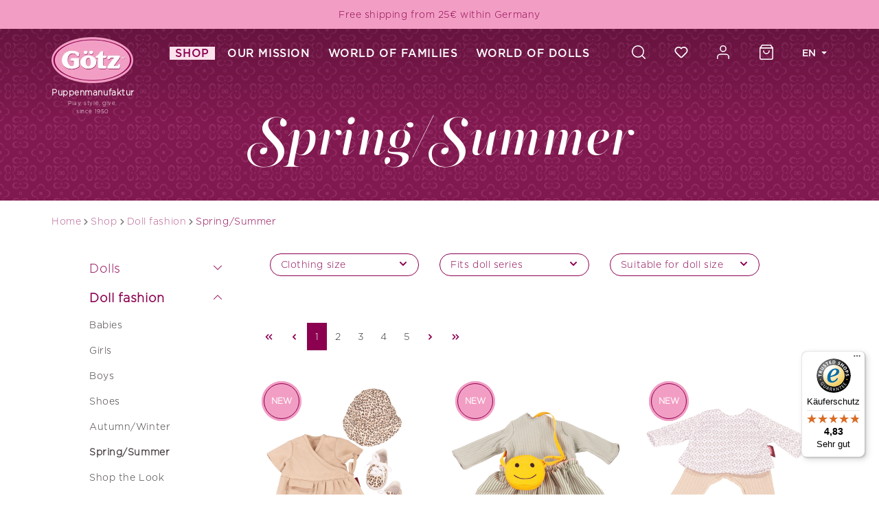

--- FILE ---
content_type: text/html; charset=UTF-8
request_url: https://www.goetz-puppen.de/en/shop/doll-fashion/spring-summer/
body_size: 35274
content:
<!DOCTYPE html>
<html lang="en-GB"
      itemscope="itemscope"
      >


    
                            
    <head>
          
                                    <meta charset="utf-8">
            
                            <meta name="viewport"
                      content="width=device-width, initial-scale=1, shrink-to-fit=no">
            
                            <meta name="author"
                      content="">
                <meta name="robots"
                      content="index,follow">
                <meta name="revisit-after"
                      content="15 days">
                <meta name="keywords"
                      content="">
                <meta name="description"
                      content="Discover doll fashion for warmer days - spring/summer clothing for dolls by Götz ☆ Buy high-quality accessories online now!">
            
                    
                        <meta property="og:type" content="website"/>
        
                    <meta property="og:site_name" content="Goetz"/>
        
                    <meta property="og:url" content="https://www.goetz-puppen.de/en/shop/doll-fashion/spring-summer/"/>
        
                                    <meta property="og:title" content="Spring/Summer doll fashion | online shop by Götz dolls"/>
                    
                                    <meta property="og:description" content="Discover doll fashion for warmer days - spring/summer clothing for dolls by Götz ☆ Buy high-quality accessories online now!"/>
                    
                                    <meta property="og:image" content="https://www.goetz-puppen.de/media/0b/c1/41/1606321158/logo-big.png?ts=1606321158"/>
                    
                    <meta name="twitter:card" content="website"/>
        
                    <meta name="twitter:site" content="Goetz"/>
        
                                    <meta property="twitter:title" content="Spring/Summer doll fashion | online shop by Götz dolls"/>
                    
                                    <meta property="twitter:description" content="Discover doll fashion for warmer days - spring/summer clothing for dolls by Götz ☆ Buy high-quality accessories online now!"/>
                    
                                    <meta property="twitter:image" content="https://www.goetz-puppen.de/media/0b/c1/41/1606321158/logo-big.png?ts=1606321158"/>
                        
                            <meta 
                      content="Goetz">
                <meta 
                      content="">
                <meta 
                      content="true">
                <meta 
                      content="https://www.goetz-puppen.de/media/0b/c1/41/1606321158/logo-big.png?ts=1606321158">
            
                                            <meta name="theme-color"
                      content="#fff">
                            
                                                <link rel="alternate" hreflang="x-default" href="https://www.goetz-puppen.de/shop/puppenmode/fruehling-sommer/">
                                    <link rel="alternate" hreflang="de-DE" href="https://www.goetz-puppen.de/shop/puppenmode/fruehling-sommer/">
                                    <link rel="alternate" hreflang="en-GB" href="https://www.goetz-puppen.de/en/shop/doll-fashion/spring-summer/">
                                    

                
                    <script type="application/ld+json">
            [{"@context":"https:\/\/schema.org","@type":"BreadcrumbList","itemListElement":[{"@type":"ListItem","position":1,"name":"Shop","item":"https:\/\/www.goetz-puppen.de\/en\/shop\/"},{"@type":"ListItem","position":2,"name":"Doll fashion","item":"https:\/\/www.goetz-puppen.de\/en\/shop\/doll-fashion\/"},{"@type":"ListItem","position":3,"name":"Spring\/Summer","item":"https:\/\/www.goetz-puppen.de\/en\/shop\/doll-fashion\/spring-summer\/"}]},{"@context":"https:\/\/schema.org","@type":"Organization","url":"https:\/\/www.goetz-puppen.de\/media\/0b\/c1\/41\/1606321158\/logo-big.png"},{"@context":"https:\/\/schema.org","@type":"LocalBusiness","name":" G\u00f6tz Puppenmanufaktur","url":"https:\/\/www.goetz-puppen.de\/","telephone":"+49 9563 909-0","address":{"@type":"PostalAddress","streetAddress":" Einberger Stra\u00dfe 113","addressLocality":"R\u00f6dental","postalCode":" 96472","addressCountry":"DE"},"priceRange":"\u20ac\u20ac\u20ac","image":"https:\/\/www.goetz-puppen.de\/media\/0b\/c1\/41\/1606321158\/logo-big.png"}]
        </script>
            

          <script>
      if (window.DooFinderScriptLoaded != true) {
        window.DooFinderScriptLoaded = true;

        let styleLink = document.createElement("link");
        styleLink.href = "https://www.goetz-puppen.de/bundles/doofinder/css/doofinder.css?1758547340";
        styleLink.rel = "stylesheet";
        document.head.appendChild(styleLink);

        let script = document.createElement("script");
        script.src = "https://eu1-config.doofinder.com/2.x/4877ea94-6fb6-4b49-969c-05cfcffe0f60.js";
        script.async = true;
        document.head.appendChild(script);

        let addToCartScript = document.createElement("script");
        addToCartScript.innerHTML = `
            class DoofinderAddToCartError extends Error {
    constructor(reason, status = "") {
      const message = "Error adding an item to the cart. Reason: " + reason + ". Status code: " + status;
      super(message);
      this.name = "DoofinderAddToCartError";
    }
  }

  document.addEventListener('doofinder.cart.add', async function(event) {
    const product = event.detail;
    const statusPromise = product.statusPromise;
    let isGroupLeader = product.grouping_id && product.grouping_id === product.item_id && product.group_leader;
    if(product.modifiable || isGroupLeader){
      //It's a configurable product, redirect to the product page to let the user configure the product
      statusPromise.reject(new DoofinderAddToCartError("It's a configurable product", 200));
      location.href = product.link;
      return;
    }

    const csrfTokenInput = document.querySelector('.product-info input[name="_csrf_token"]');

    let formData = new FormData();
    let productId = product.shopware_id;

    if (null !== csrfTokenInput && '' !== csrfTokenInput.value) {
      formData.append('_csrf_token', csrfTokenInput.value);
    }

    formData.append('redirectTo', 'frontend.cart.offcanvas');
    formData.append('lineItems[id][id]', productId);
    formData.append('lineItems[id][type]', 'product');
    formData.append('lineItems[id][referencedId]', productId);
    formData.append('lineItems[id][quantity]', 1);
    formData.append('lineItems[id][stackable]', 1);
    formData.append('lineItems[id][removable]', 1);

    let addItemUrl = '/checkout/line-item/add';

    instances = window.PluginManager.getPluginInstances("OffCanvasCart")
    if (instances.length > 0 && instances.some(i => typeof i.openOffCanvas === 'function')) {
      instances.forEach(i => typeof i.openOffCanvas === 'function' && i.openOffCanvas(addItemUrl, formData, () => {
        statusPromise.resolve("The item has been successfully added to the cart.");
      }))
    } else {
      let accessKey = 'SWSCEFBEIQR79E1ZAXLIOL8P6G';

      let headers = {
        'Accept': 'application/json',
        'Content-Type': 'application/json',
        'sw-access-key': accessKey,
      };
      let contextResult = await fetch("/store-api/context",
        {
          method: "GET",
          headers: headers
        }
      ).catch(error =>
        statusPromise.reject(new DoofinderAddToCartError("Couldn't fetch context", 200))
      );
      let context = await contextResult.json();
      let token = context.token;

      headers = {
        'sw-access-key': accessKey,
        'sw-context-token': token
      };
      let cartResult = await fetch(addItemUrl,
        {
          method: "POST",
          headers: headers,
          body: formData
        }
      ).catch(error =>
        statusPromise.reject(new DoofinderAddToCartError("Couldn't add line item to cart", 200))
      );
      let cart = await cartResult.json();
      statusPromise.resolve("The item has been successfully added to the cart.");
    }
  });


        `;
        document.head.appendChild(addToCartScript);

        let currency = 'EUR';
        (function(w, k) {w[k] = window[k] || function () { (window[k].q = window[k].q || []).push(arguments) }})(window, "doofinderApp");
        if (currency !== '') {
          doofinderApp("config", "currency", currency);
        }
      }
    </script>
  
                                <link rel="shortcut icon"
                  href="https://www.goetz-puppen.de/media/a5/4b/c7/1655996267/playstore.png?ts=1655996267">
        
    
                                <link rel="apple-touch-icon"
                  href="https://www.goetz-puppen.de/media/a5/4b/c7/1655996267/playstore.png?ts=1655996267">
                    
        <link rel="canonical" href="https://www.goetz-puppen.de/en/shop/doll-fashion/spring-summer/" />
                                <title >Spring/Summer doll fashion | online shop by Götz dolls</title>
        
    
                                                                                    <link rel="stylesheet"
                      href="https://www.goetz-puppen.de/theme/bc716010a1ecc1216891a4807c046c75/css/all.css?1769098251">
                                    

            
        
        <style data-plugin="zenitPlatformSalesCountdownBar">
            
            

        </style>

    


    
            <link rel="stylesheet" href="https://www.goetz-puppen.de/bundles/moorlfoundation/storefront/css/animate.css?1767955155">
    
    
            <script type="application/javascript">window.moorlAnimationZIndex = "9000";</script>
    
            <style>
            :root {
                --moorl-advanced-search-width: 600px;
            }
        </style>
    

        
            
    <style>
        .lazyload, .lazyloading { background: url('data:image/svg+xml,%3Csvg%20xmlns%3D%22http%3A%2F%2Fwww.w3.org%2F2000%2Fsvg%22%20xml%3Aspace%3D%22preserve%22%20width%3D%2240%22%20height%3D%2240%22%20viewBox%3D%220%200%2040%2040%22%3E%3Cpath%20opacity%3D%22.2%22%20d%3D%22M20.201%205.169c-8.254%200-14.946%206.692-14.946%2014.946%200%208.255%206.692%2014.946%2014.946%2014.946s14.946-6.691%2014.946-14.946c-.001-8.254-6.692-14.946-14.946-14.946zm0%2026.58c-6.425%200-11.634-5.208-11.634-11.634%200-6.425%205.209-11.634%2011.634-11.634%206.425%200%2011.633%205.209%2011.633%2011.634%200%206.426-5.208%2011.634-11.633%2011.634z%22%2F%3E%3Cpath%20fill%3D%22%23000000%22%20d%3D%22m26.013%2010.047%201.654-2.866c-2.198-1.272-4.743-2.012-7.466-2.012v3.312c2.119%200%204.1.576%205.812%201.566z%22%3E%3CanimateTransform%20attributeType%3D%22xml%22%20attributeName%3D%22transform%22%20type%3D%22rotate%22%20from%3D%220%2020%2020%22%20to%3D%22360%2020%2020%22%20dur%3D%220.5s%22%20repeatCount%3D%22indefinite%22%2F%3E%3C%2Fpath%3E%3C%2Fsvg%3E') no-repeat center; }
    </style>
                        
    <script>
        window.features = {"V6_5_0_0":true,"v6.5.0.0":true,"V6_6_0_0":true,"v6.6.0.0":true,"V6_7_0_0":false,"v6.7.0.0":false,"ADDRESS_SELECTION_REWORK":false,"address.selection.rework":false,"DISABLE_VUE_COMPAT":false,"disable.vue.compat":false,"ACCESSIBILITY_TWEAKS":false,"accessibility.tweaks":false,"ADMIN_VITE":false,"admin.vite":false,"TELEMETRY_METRICS":false,"telemetry.metrics":false,"PERFORMANCE_TWEAKS":false,"performance.tweaks":false,"CACHE_REWORK":false,"cache.rework":false,"PAYPAL_SETTINGS_TWEAKS":false,"paypal.settings.tweaks":false,"FEATURE_SWAGCMSEXTENSIONS_1":true,"feature.swagcmsextensions.1":true,"FEATURE_SWAGCMSEXTENSIONS_2":true,"feature.swagcmsextensions.2":true,"FEATURE_SWAGCMSEXTENSIONS_8":true,"feature.swagcmsextensions.8":true,"FEATURE_SWAGCMSEXTENSIONS_63":true,"feature.swagcmsextensions.63":true};
    </script>
        

    
    <script>
        window.lazyLoadingExpand = 50;
    </script>

                        <!-- WbmTagManagerAnalytics Head Snippet Start -->
                                          
        

          <script>
      if (window.DooFinderScriptLoaded != true) {
        window.DooFinderScriptLoaded = true;

        let styleLink = document.createElement("link");
        styleLink.href = "https://www.goetz-puppen.de/bundles/doofinder/css/doofinder.css?1758547340";
        styleLink.rel = "stylesheet";
        document.head.appendChild(styleLink);

        let script = document.createElement("script");
        script.src = "https://eu1-config.doofinder.com/2.x/4877ea94-6fb6-4b49-969c-05cfcffe0f60.js";
        script.async = true;
        document.head.appendChild(script);

        let addToCartScript = document.createElement("script");
        addToCartScript.innerHTML = `
            class DoofinderAddToCartError extends Error {
    constructor(reason, status = "") {
      const message = "Error adding an item to the cart. Reason: " + reason + ". Status code: " + status;
      super(message);
      this.name = "DoofinderAddToCartError";
    }
  }

  document.addEventListener('doofinder.cart.add', async function(event) {
    const product = event.detail;
    const statusPromise = product.statusPromise;
    let isGroupLeader = product.grouping_id && product.grouping_id === product.item_id && product.group_leader;
    if(product.modifiable || isGroupLeader){
      //It's a configurable product, redirect to the product page to let the user configure the product
      statusPromise.reject(new DoofinderAddToCartError("It's a configurable product", 200));
      location.href = product.link;
      return;
    }

    const csrfTokenInput = document.querySelector('.product-info input[name="_csrf_token"]');

    let formData = new FormData();
    let productId = product.shopware_id;

    if (null !== csrfTokenInput && '' !== csrfTokenInput.value) {
      formData.append('_csrf_token', csrfTokenInput.value);
    }

    formData.append('redirectTo', 'frontend.cart.offcanvas');
    formData.append('lineItems[id][id]', productId);
    formData.append('lineItems[id][type]', 'product');
    formData.append('lineItems[id][referencedId]', productId);
    formData.append('lineItems[id][quantity]', 1);
    formData.append('lineItems[id][stackable]', 1);
    formData.append('lineItems[id][removable]', 1);

    let addItemUrl = '/checkout/line-item/add';

    instances = window.PluginManager.getPluginInstances("OffCanvasCart")
    if (instances.length > 0 && instances.some(i => typeof i.openOffCanvas === 'function')) {
      instances.forEach(i => typeof i.openOffCanvas === 'function' && i.openOffCanvas(addItemUrl, formData, () => {
        statusPromise.resolve("The item has been successfully added to the cart.");
      }))
    } else {
      let accessKey = 'SWSCEFBEIQR79E1ZAXLIOL8P6G';

      let headers = {
        'Accept': 'application/json',
        'Content-Type': 'application/json',
        'sw-access-key': accessKey,
      };
      let contextResult = await fetch("/store-api/context",
        {
          method: "GET",
          headers: headers
        }
      ).catch(error =>
        statusPromise.reject(new DoofinderAddToCartError("Couldn't fetch context", 200))
      );
      let context = await contextResult.json();
      let token = context.token;

      headers = {
        'sw-access-key': accessKey,
        'sw-context-token': token
      };
      let cartResult = await fetch(addItemUrl,
        {
          method: "POST",
          headers: headers,
          body: formData
        }
      ).catch(error =>
        statusPromise.reject(new DoofinderAddToCartError("Couldn't add line item to cart", 200))
      );
      let cart = await cartResult.json();
      statusPromise.resolve("The item has been successfully added to the cart.");
    }
  });


        `;
        document.head.appendChild(addToCartScript);

        let currency = 'EUR';
        (function(w, k) {w[k] = window[k] || function () { (window[k].q = window[k].q || []).push(arguments) }})(window, "doofinderApp");
        if (currency !== '') {
          doofinderApp("config", "currency", currency);
        }
      }
    </script>
          
    


    

            <script id="wbmTagMangerDefine" type="text/javascript">
            let gtmIsTrackingProductClicks = Boolean(1),
                gtmIsTrackingAddToWishlistClicks = Boolean(),
                gtmContainerId = 'GTM-M84N4GL',
                hasSWConsentSupport = Boolean();
            window.wbmScriptIsSet = false;
            window.dataLayer = window.dataLayer || [];
            window.dataLayer.push({"event":"user","id":null});
        </script>

        <script id="wbmTagMangerDataLayer" type="text/javascript">
            window.dataLayer.push({ ecommerce: null });
            window.dataLayer.push({"google_tag_params":{"ecomm_prodid":["3403612","3403606","3403591","3403619","3403610","3403611","3403345","3403616","3403644","3403624","3403605","3403639","3403609","3403641","3402022","3403604","3402531","3402815","3403159","3403264","3403169","3403291","3402594","3402898"],"ecomm_category":"Spring\/Summer","ecomm_pagetype":"category"}});

            
                

            
            let onEventDataLayer = JSON.parse('[{"event":"view_item_list","ecommerce":{"item_list_name":"Category: Spring\/Summer","items":[{"price":34.99,"index":0,"item_id":"3403612","item_brand":"G\u00f6tz","item_list_id":"category_e54b9ea625c744a1a822e58e2280fd68","item_category":"Doll fashion","item_name":"Combo so tiger size XL","item_variant":"","item_list_name":"Category: Spring\/Summer"},{"price":29.99,"index":1,"item_id":"3403606","item_brand":"G\u00f6tz","item_list_id":"category_e54b9ea625c744a1a822e58e2280fd68","item_category":"Embroidery","item_name":"Dress happy vibes size XL","item_variant":"","item_list_name":"Category: Spring\/Summer"},{"price":19.99,"index":2,"item_id":"3403591","item_brand":"G\u00f6tz","item_list_id":"category_e54b9ea625c744a1a822e58e2280fd68","item_category":"Startseite","item_name":"Combo nature","item_variant":"","item_list_name":"Category: Spring\/Summer"},{"price":12.99,"index":3,"item_id":"3403619","item_brand":"G\u00f6tz","item_list_id":"category_e54b9ea625c744a1a822e58e2280fd68","item_category":"Embroidery","item_name":"Romper suit blue size S","item_variant":"","item_list_name":"Category: Spring\/Summer"},{"price":34.99,"index":4,"item_id":"3403610","item_brand":"G\u00f6tz","item_list_id":"category_e54b9ea625c744a1a822e58e2280fd68","item_category":"Doll fashion","item_name":"Combo happy flower size XL","item_variant":"","item_list_name":"Category: Spring\/Summer"},{"price":29.99,"index":5,"item_id":"3403611","item_brand":"G\u00f6tz","item_list_id":"category_e54b9ea625c744a1a822e58e2280fd68","item_category":"Startseite","item_name":"Combo stylish knit size XL","item_variant":"","item_list_name":"Category: Spring\/Summer"},{"price":11.99,"index":6,"item_id":"3403345","item_brand":"G\u00f6tz","item_list_id":"category_e54b9ea625c744a1a822e58e2280fd68","item_category":"Startseite","item_name":"Suit stripy balloon green","item_variant":"","item_list_name":"Category: Spring\/Summer"},{"price":13.99,"index":7,"item_id":"3403616","item_brand":"G\u00f6tz","item_list_id":"category_e54b9ea625c744a1a822e58e2280fd68","item_category":"Doll fashion","item_name":"Dress flower size XL","item_variant":"","item_list_name":"Category: Spring\/Summer"},{"price":39.99,"index":8,"item_id":"3403644","item_brand":"G\u00f6tz","item_list_id":"category_e54b9ea625c744a1a822e58e2280fd68","item_category":"Startseite","item_name":"Combo denim rose size XL","item_variant":"","item_list_name":"Category: Spring\/Summer"},{"price":15.99,"index":9,"item_id":"3403624","item_brand":"G\u00f6tz","item_list_id":"category_e54b9ea625c744a1a822e58e2280fd68","item_category":"Startseite","item_name":"Set ladybug size S","item_variant":"","item_list_name":"Category: Spring\/Summer"},{"price":39.99,"index":10,"item_id":"3403605","item_brand":"G\u00f6tz","item_list_id":"category_e54b9ea625c744a1a822e58e2280fd68","item_category":"Embroidery","item_name":"Combo so spring size XL","item_variant":"","item_list_name":"Category: Spring\/Summer"},{"price":8.99,"index":11,"item_id":"3403639","item_brand":"G\u00f6tz","item_list_id":"category_e54b9ea625c744a1a822e58e2280fd68","item_category":"Doll fashion","item_name":"Sandals pink summer size S","item_variant":"","item_list_name":"Category: Spring\/Summer"},{"price":29.99,"index":12,"item_id":"3403609","item_brand":"G\u00f6tz","item_list_id":"category_e54b9ea625c744a1a822e58e2280fd68","item_category":"Embroidery","item_name":"Combo at the sea size XL","item_variant":"","item_list_name":"Category: Spring\/Summer"},{"price":19.99,"index":13,"item_id":"3403641","item_brand":"G\u00f6tz","item_list_id":"category_e54b9ea625c744a1a822e58e2280fd68","item_category":"Doll fashion","item_name":"Set leo-style","item_variant":"","item_list_name":"Category: Spring\/Summer"},{"price":6.99,"index":14,"item_id":"3402022","item_brand":"G\u00f6tz","item_list_id":"category_e54b9ea625c744a1a822e58e2280fd68","item_category":"Startseite","item_name":"Umbrella hearts ","item_variant":"","item_list_name":"Category: Spring\/Summer"},{"price":24.99,"index":15,"item_id":"3403604","item_brand":"G\u00f6tz","item_list_id":"category_e54b9ea625c744a1a822e58e2280fd68","item_category":"Startseite","item_name":"Cuddly bath set","item_variant":"","item_list_name":"Category: Spring\/Summer"},{"price":3.99,"index":16,"item_id":"3402531","item_brand":"G\u00f6tz","item_list_id":"category_e54b9ea625c744a1a822e58e2280fd68","item_category":"Startseite","item_name":"Socks maritime ","item_variant":"","item_list_name":"Category: Spring\/Summer"},{"price":13.99,"index":17,"item_id":"3402815","item_brand":"G\u00f6tz","item_list_id":"category_e54b9ea625c744a1a822e58e2280fd68","item_category":"Startseite","item_name":"Dress very pretty ","item_variant":"","item_list_name":"Category: Spring\/Summer"},{"price":19.99,"index":18,"item_id":"3403159","item_brand":"G\u00f6tz","item_list_id":"category_e54b9ea625c744a1a822e58e2280fd68","item_category":"Embroidery","item_name":"Baby combo tracksuit comfy in style size S","item_variant":"","item_list_name":"Category: Spring\/Summer"},{"price":39.99,"index":19,"item_id":"3403264","item_brand":"G\u00f6tz","item_list_id":"category_e54b9ea625c744a1a822e58e2280fd68","item_category":"Embroidery","item_name":"Combo miss rabbit size XL","item_variant":"","item_list_name":"Category: Spring\/Summer"},{"price":29.99,"index":20,"item_id":"3403169","item_brand":"G\u00f6tz","item_list_id":"category_e54b9ea625c744a1a822e58e2280fd68","item_category":"Embroidery","item_name":"Combo pink love size XL","item_variant":"","item_list_name":"Category: Spring\/Summer"},{"price":14.99,"index":21,"item_id":"3403291","item_brand":"G\u00f6tz","item_list_id":"category_e54b9ea625c744a1a822e58e2280fd68","item_category":"Embroidery","item_name":"Ballet outfit rabbit ","item_variant":"","item_list_name":"Category: Spring\/Summer"},{"price":3.99,"index":22,"item_id":"3402594","item_brand":"G\u00f6tz","item_list_id":"category_e54b9ea625c744a1a822e58e2280fd68","item_category":"Startseite","item_name":"Socks snowflake ","item_variant":"","item_list_name":"Category: Spring\/Summer"},{"price":39.99,"index":23,"item_id":"3402898","item_brand":"G\u00f6tz","item_list_id":"category_e54b9ea625c744a1a822e58e2280fd68","item_category":"Startseite","item_name":"Combo fairy size XL","item_variant":"","item_list_name":"Category: Spring\/Summer"}],"item_list_id":"category_e54b9ea625c744a1a822e58e2280fd68"}}]');
                    </script>    
                        <script id="wbmTagManger" type="text/javascript" >
                function getCookie(name) {
                    var cookieMatch = document.cookie.match(name + '=(.*?)(;|$)');
                    return cookieMatch && decodeURI(cookieMatch[1]);
                }

                let gtmCookieSet = getCookie('wbm-tagmanager-enabled');
                
                let googleTag = function(w,d,s,l,i){w[l]=w[l]||[];w[l].push({'gtm.start':new Date().getTime(),event:'gtm.js'});var f=d.getElementsByTagName(s)[0],j=d.createElement(s),dl=l!='dataLayer'?'&l='+l:'';j.async=true;j.src='https://www.googletagmanager.com/gtm.js?id='+i+dl+'';f.parentNode.insertBefore(j,f);};
                

                if (hasSWConsentSupport && gtmCookieSet === null) {
                    window.wbmGoogleTagmanagerId = gtmContainerId;
                    window.wbmScriptIsSet = false;
                    window.googleTag = googleTag;
                } else {
                    window.wbmScriptIsSet = true;
                    googleTag(window, document, 'script', 'dataLayer', gtmContainerId);
                    googleTag = null;

                    window.dataLayer = window.dataLayer || [];
                    function gtag() { dataLayer.push(arguments); }

                    if (hasSWConsentSupport) {
                        (() => {
                            const analyticsStorageEnabled = document.cookie.split(';').some((item) => item.trim().includes('google-analytics-enabled=1'));
                            const adsEnabled = document.cookie.split(';').some((item) => item.trim().includes('google-ads-enabled=1'));

                            gtag('consent', 'update', {
                                'ad_storage': adsEnabled ? 'granted' : 'denied',
                                'ad_user_data': adsEnabled ? 'granted' : 'denied',
                                'ad_personalization': adsEnabled ? 'granted' : 'denied',
                                'analytics_storage': analyticsStorageEnabled ? 'granted' : 'denied'
                            });
                        })();
                    }
                }

                
            </script><!-- WbmTagManagerAnalytics Head Snippet End -->
            

                
                            
            
                
        
                                    <script>
                window.activeNavigationId = 'e54b9ea625c744a1a822e58e2280fd68';
                window.router = {
                    'frontend.cart.offcanvas': '/en/checkout/offcanvas',
                    'frontend.cookie.offcanvas': '/en/cookie/offcanvas',
                    'frontend.checkout.finish.page': '/en/checkout/finish',
                    'frontend.checkout.info': '/en/widgets/checkout/info',
                    'frontend.menu.offcanvas': '/en/widgets/menu/offcanvas',
                    'frontend.cms.page': '/en/widgets/cms',
                    'frontend.cms.navigation.page': '/en/widgets/cms/navigation',
                    'frontend.account.addressbook': '/en/widgets/account/address-book',
                    'frontend.country.country-data': '/en/country/country-state-data',
                    'frontend.app-system.generate-token': '/en/app-system/Placeholder/generate-token',
                    };
                window.salesChannelId = '17365e7f43d9459ba05927dbd7892793';
            </script>
        

        
    <script>
        window.router['widgets.swag.cmsExtensions.quickview'] = '/en/swag/cms-extensions/quickview';
        window.router['widgets.swag.cmsExtensions.quickview.variant'] = '/en/swag/cms-extensions/quickview/variant';
    </script>

                                <script>
                
                window.breakpoints = {"xs":0,"sm":576,"md":768,"lg":992,"xl":1200,"xxl":1400};
            </script>
        
                                    <script>
                    window.customerLoggedInState = 0;

                    window.wishlistEnabled = 1;
                </script>
                    
                                    
    
                            <script>
                window.themeAssetsPublicPath = 'https://www.goetz-puppen.de/theme/c6829c1ee6ab47109b1614c40184e6d9/assets/';
            </script>
        
                        
    <script>
        window.validationMessages = {"required":"Input should not be empty.","email":"Invalid email address. Email addresses must use the format \"user@example.com\".","confirmation":"Confirmation field does not match.","minLength":"Input is too short."};
    </script>
        
        
                                                        <script>
                        window.themeJsPublicPath = 'https://www.goetz-puppen.de/theme/bc716010a1ecc1216891a4807c046c75/js/';
                    </script>
                                            <script type="text/javascript" src="https://www.goetz-puppen.de/theme/bc716010a1ecc1216891a4807c046c75/js/storefront/storefront.js?1769098251" defer></script>
                                            <script type="text/javascript" src="https://www.goetz-puppen.de/theme/bc716010a1ecc1216891a4807c046c75/js/kilb-shopware-product-designer/kilb-shopware-product-designer.js?1769098251" defer></script>
                                            <script type="text/javascript" src="https://www.goetz-puppen.de/theme/bc716010a1ecc1216891a4807c046c75/js/swag-amazon-pay/swag-amazon-pay.js?1769098251" defer></script>
                                            <script type="text/javascript" src="https://www.goetz-puppen.de/theme/bc716010a1ecc1216891a4807c046c75/js/xanten-last-seen-product/xanten-last-seen-product.js?1769098251" defer></script>
                                            <script type="text/javascript" src="https://www.goetz-puppen.de/theme/bc716010a1ecc1216891a4807c046c75/js/swag-pay-pal/swag-pay-pal.js?1769098251" defer></script>
                                            <script type="text/javascript" src="https://www.goetz-puppen.de/theme/bc716010a1ecc1216891a4807c046c75/js/dvsn-product-option/dvsn-product-option.js?1769098251" defer></script>
                                            <script type="text/javascript" src="https://www.goetz-puppen.de/theme/bc716010a1ecc1216891a4807c046c75/js/tonur-gift-wrap/tonur-gift-wrap.js?1769098251" defer></script>
                                            <script type="text/javascript" src="https://www.goetz-puppen.de/theme/bc716010a1ecc1216891a4807c046c75/js/neti-next-easy-coupon/neti-next-easy-coupon.js?1769098251" defer></script>
                                            <script type="text/javascript" src="https://www.goetz-puppen.de/theme/bc716010a1ecc1216891a4807c046c75/js/neno-marketing-essentials/neno-marketing-essentials.js?1769098251" defer></script>
                                            <script type="text/javascript" src="https://www.goetz-puppen.de/theme/bc716010a1ecc1216891a4807c046c75/js/pickware-dhl/pickware-dhl.js?1769098251" defer></script>
                                            <script type="text/javascript" src="https://www.goetz-puppen.de/theme/bc716010a1ecc1216891a4807c046c75/js/pickware-shipping-bundle/pickware-shipping-bundle.js?1769098251" defer></script>
                                            <script type="text/javascript" src="https://www.goetz-puppen.de/theme/bc716010a1ecc1216891a4807c046c75/js/neti-next-easy-coupon-designs/neti-next-easy-coupon-designs.js?1769098251" defer></script>
                                            <script type="text/javascript" src="https://www.goetz-puppen.de/theme/bc716010a1ecc1216891a4807c046c75/js/newsletter-sendinblue/newsletter-sendinblue.js?1769098251" defer></script>
                                            <script type="text/javascript" src="https://www.goetz-puppen.de/theme/bc716010a1ecc1216891a4807c046c75/js/cbax-modul-analytics/cbax-modul-analytics.js?1769098251" defer></script>
                                            <script type="text/javascript" src="https://www.goetz-puppen.de/theme/bc716010a1ecc1216891a4807c046c75/js/techd-customers-also-bought/techd-customers-also-bought.js?1769098251" defer></script>
                                            <script type="text/javascript" src="https://www.goetz-puppen.de/theme/bc716010a1ecc1216891a4807c046c75/js/weedesign-editor-media/weedesign-editor-media.js?1769098251" defer></script>
                                            <script type="text/javascript" src="https://www.goetz-puppen.de/theme/bc716010a1ecc1216891a4807c046c75/js/wbm-tag-manager-analytics/wbm-tag-manager-analytics.js?1769098251" defer></script>
                                            <script type="text/javascript" src="https://www.goetz-puppen.de/theme/bc716010a1ecc1216891a4807c046c75/js/solid-product-videos/solid-product-videos.js?1769098251" defer></script>
                                            <script type="text/javascript" src="https://www.goetz-puppen.de/theme/bc716010a1ecc1216891a4807c046c75/js/swag-cms-extensions/swag-cms-extensions.js?1769098251" defer></script>
                                            <script type="text/javascript" src="https://www.goetz-puppen.de/theme/bc716010a1ecc1216891a4807c046c75/js/zenit-platform-sales-countdown-bar/zenit-platform-sales-countdown-bar.js?1769098251" defer></script>
                                            <script type="text/javascript" src="https://www.goetz-puppen.de/theme/bc716010a1ecc1216891a4807c046c75/js/dvsn-product-subscription/dvsn-product-subscription.js?1769098251" defer></script>
                                            <script type="text/javascript" src="https://www.goetz-puppen.de/theme/bc716010a1ecc1216891a4807c046c75/js/moorl-foundation/moorl-foundation.js?1769098251" defer></script>
                                            <script type="text/javascript" src="https://www.goetz-puppen.de/theme/bc716010a1ecc1216891a4807c046c75/js/dreisc-product-returns/dreisc-product-returns.js?1769098251" defer></script>
                                            <script type="text/javascript" src="https://www.goetz-puppen.de/theme/bc716010a1ecc1216891a4807c046c75/js/techd-lazy-loading/techd-lazy-loading.js?1769098251" defer></script>
                                            <script type="text/javascript" src="https://www.goetz-puppen.de/theme/bc716010a1ecc1216891a4807c046c75/js/doo-finder/doo-finder.js?1769098251" defer></script>
                                            <script type="text/javascript" src="https://www.goetz-puppen.de/theme/bc716010a1ecc1216891a4807c046c75/js/goetz-theme/goetz-theme.js?1769098251" defer></script>
                                                        

    
    
    

    
        
        
        
        
    
        
                            

                                
    <script>
        window.mollie_javascript_use_shopware = '0'
    </script>

            <script type="text/javascript" src="https://www.goetz-puppen.de/bundles/molliepayments/mollie-payments.js?1768461456" defer></script>
    

    </head>

                
    
        
                
                        
    
    
    
            
            <div class="nme-conversion-bar">
            <div class="nme-conversion-bar--container mobile" data-conversion-bar>
                                                    <div class="nme-conversion-bar--item">
                                                                            <div class="nme-conversion-bar--item-text">
                                                                    <p>Free shipping from 25€ within Germany</p>
                                                            </div>
                                                                    </div>
                                            </div>
            <div class="nme-conversion-bar--container desktop">
                                                    <div class="nme-conversion-bar--item">
                                                                            <div class="nme-conversion-bar--item-text">
                                                                    <p>Free shipping from 25€ within Germany</p>
                                                            </div>
                                                                    </div>
                                            </div>
        </div>
        <style>
            
            .nme-conversion-bar--container.desktop {
                display: none;
            }

            @media all and (min-width: 641px) {
                .nme-conversion-bar--container.desktop {
                    display: block;
                }
            }

            .nme-conversion-bar--container.mobile {
                display: block;
            }

            @media all and (min-width: 641px) {
                .nme-conversion-bar--container.mobile {
                    display: none;
                }
            }

            .nme-conversion-bar {
                                    background-color: #F29EC4;
                            }

            .nme-conversion-bar--item-text p,
            .nme-conversion-bar--item-text a {
                                    color: #8C0050
                            }

            .nme-conversion-bar--item-primary a {
                            }
        </style>
                    
        
                            
            
                                <body class="is-ctl-navigation is-act-index">

            
                
    
    
            <div id="page-top" class="skip-to-content bg-primary-subtle text-primary-emphasis overflow-hidden" tabindex="-1">
            <div class="container skip-to-content-container d-flex justify-content-center visually-hidden-focusable">
                                                                                        <a href="#content-main" class="skip-to-content-link d-inline-flex text-decoration-underline m-1 p-2 fw-bold gap-2">
                                Skip to main content
                            </a>
                                            
                                                                        <a href="#header-main-search-input" class="skip-to-content-link d-inline-flex text-decoration-underline m-1 p-2 fw-bold gap-2 d-none d-sm-block">
                                Skip to search
                            </a>
                                            
                                                                        <a href="#main-navigation-menu" class="skip-to-content-link d-inline-flex text-decoration-underline m-1 p-2 fw-bold gap-2 d-none d-lg-block">
                                Skip to main navigation
                            </a>
                                                                        </div>
        </div>
        
        
            
        
    
                                    <noscript>
                <iframe src="https://www.googletagmanager.com/ns.html?id=GTM-M84N4GL"
                        height="0"
                        width="0"
                        style="display:none;visibility:hidden"
                        title="Google Tagmanager">

                </iframe>
            </noscript>
            
                <noscript class="noscript-main">
                
    <div role="alert"
         aria-live="polite"
                  class="alert alert-info alert-has-icon">
                                                                        
                                                                                                                                                                    <span class="icon icon-info" aria-hidden="true">
                                        <svg xmlns="http://www.w3.org/2000/svg" xmlns:xlink="http://www.w3.org/1999/xlink" width="24" height="24" viewBox="0 0 24 24"><defs><path d="M12 7c.5523 0 1 .4477 1 1s-.4477 1-1 1-1-.4477-1-1 .4477-1 1-1zm1 9c0 .5523-.4477 1-1 1s-1-.4477-1-1v-5c0-.5523.4477-1 1-1s1 .4477 1 1v5zm11-4c0 6.6274-5.3726 12-12 12S0 18.6274 0 12 5.3726 0 12 0s12 5.3726 12 12zM12 2C6.4772 2 2 6.4772 2 12s4.4772 10 10 10 10-4.4772 10-10S17.5228 2 12 2z" id="icons-default-info" /></defs><use xlink:href="#icons-default-info" fill="#758CA3" fill-rule="evenodd" /></svg>
                    </span>
    
                                                        
                                    
                    <div class="alert-content-container">
                                                    
                                                        <div class="alert-content">                                                    To be able to use the full range of Shopware 6, we recommend activating Javascript in your browser.
                                                                </div>                
                                                                </div>
            </div>
            </noscript>
        

                                    <header class="header-main absolute">
                                <div class="container">
                                
        <div class="row g-0 align-items-start justify-content-between header-row">
                    <div class="col-2 col-md-auto header-logo-col">
                    <div class="header-logo-main text-center">
                      <a class="header-logo-main-link"
               href="/en/"
               title="Go to homepage">
                                        <picture class="header-logo-picture d-block m-auto">
                                                                            
                                                                            
                                                                                    <img src="https://www.goetz-puppen.de/media/0b/c1/41/1606321158/logo-big.png?ts=1606321158"
                                     alt="Go to homepage"
                                     class="img-fluid header-logo-main-img">
                                                                        </picture>
                

    <div class="logo-caption d-none d-lg-block"><strong>Puppenmanufaktur</strong><div>Play, style, give,</div><div>since 1950</div></div>
            </a>
        

          <script>
      if (window.DooFinderScriptLoaded != true) {
        window.DooFinderScriptLoaded = true;

        let styleLink = document.createElement("link");
        styleLink.href = "https://www.goetz-puppen.de/bundles/doofinder/css/doofinder.css?1758547340";
        styleLink.rel = "stylesheet";
        document.head.appendChild(styleLink);

        let script = document.createElement("script");
        script.src = "https://eu1-config.doofinder.com/2.x/4877ea94-6fb6-4b49-969c-05cfcffe0f60.js";
        script.async = true;
        document.head.appendChild(script);

        let addToCartScript = document.createElement("script");
        addToCartScript.innerHTML = `
            class DoofinderAddToCartError extends Error {
    constructor(reason, status = "") {
      const message = "Error adding an item to the cart. Reason: " + reason + ". Status code: " + status;
      super(message);
      this.name = "DoofinderAddToCartError";
    }
  }

  document.addEventListener('doofinder.cart.add', async function(event) {
    const product = event.detail;
    const statusPromise = product.statusPromise;
    let isGroupLeader = product.grouping_id && product.grouping_id === product.item_id && product.group_leader;
    if(product.modifiable || isGroupLeader){
      //It's a configurable product, redirect to the product page to let the user configure the product
      statusPromise.reject(new DoofinderAddToCartError("It's a configurable product", 200));
      location.href = product.link;
      return;
    }

    const csrfTokenInput = document.querySelector('.product-info input[name="_csrf_token"]');

    let formData = new FormData();
    let productId = product.shopware_id;

    if (null !== csrfTokenInput && '' !== csrfTokenInput.value) {
      formData.append('_csrf_token', csrfTokenInput.value);
    }

    formData.append('redirectTo', 'frontend.cart.offcanvas');
    formData.append('lineItems[id][id]', productId);
    formData.append('lineItems[id][type]', 'product');
    formData.append('lineItems[id][referencedId]', productId);
    formData.append('lineItems[id][quantity]', 1);
    formData.append('lineItems[id][stackable]', 1);
    formData.append('lineItems[id][removable]', 1);

    let addItemUrl = '/checkout/line-item/add';

    instances = window.PluginManager.getPluginInstances("OffCanvasCart")
    if (instances.length > 0 && instances.some(i => typeof i.openOffCanvas === 'function')) {
      instances.forEach(i => typeof i.openOffCanvas === 'function' && i.openOffCanvas(addItemUrl, formData, () => {
        statusPromise.resolve("The item has been successfully added to the cart.");
      }))
    } else {
      let accessKey = 'SWSCEFBEIQR79E1ZAXLIOL8P6G';

      let headers = {
        'Accept': 'application/json',
        'Content-Type': 'application/json',
        'sw-access-key': accessKey,
      };
      let contextResult = await fetch("/store-api/context",
        {
          method: "GET",
          headers: headers
        }
      ).catch(error =>
        statusPromise.reject(new DoofinderAddToCartError("Couldn't fetch context", 200))
      );
      let context = await contextResult.json();
      let token = context.token;

      headers = {
        'sw-access-key': accessKey,
        'sw-context-token': token
      };
      let cartResult = await fetch(addItemUrl,
        {
          method: "POST",
          headers: headers,
          body: formData
        }
      ).catch(error =>
        statusPromise.reject(new DoofinderAddToCartError("Couldn't add line item to cart", 200))
      );
      let cart = await cartResult.json();
      statusPromise.resolve("The item has been successfully added to the cart.");
    }
  });


        `;
        document.head.appendChild(addToCartScript);

        let currency = 'EUR';
        (function(w, k) {w[k] = window[k] || function () { (window[k].q = window[k].q || []).push(arguments) }})(window, "doofinderApp");
        if (currency !== '') {
          doofinderApp("config", "currency", currency);
        }
      }
    </script>
      </div>
            </div>
        
                    <div class="col-12 order-last order-sm-2 col-sm-auto col-xl-7 header-search-col">
                                    <div class="nav-main">
                            
    <div class="main-navigation"
         id="mainNavigation"
         data-flyout-menu="true">
                    <div class="container">
                                    <nav class="nav main-navigation-menu"
                        id="main-navigation-menu"
                        aria-label="Main navigation"
                        itemscope="itemscope"
                        >
                        
                                                                            
                                                    
                                                                                            
                                                                                                                                                                                                                                        
                                        <a class="nav-link main-navigation-link nav-item-adc1a142ca394610a27d9e0da874b9ab active"
                                           href="https://www.goetz-puppen.de/en/shop/"
                                           
                                           data-flyout-menu-trigger="adc1a142ca394610a27d9e0da874b9ab"                                                                                      title="Shop">
                                            <div class="main-navigation-link-text">
                                                <span >Shop</span>
                                            </div>
                                        </a>
                                                                                                                                                                                                        
                                                                                                                                                    
                                        <a class="nav-link main-navigation-link nav-item-9b3edd0143b34a0389f54542578f5dd9 "
                                           href="https://www.goetz-puppen.de/en/our-mission/"
                                           
                                           data-flyout-menu-trigger="9b3edd0143b34a0389f54542578f5dd9"                                                                                      title="Our mission">
                                            <div class="main-navigation-link-text">
                                                <span >Our mission</span>
                                            </div>
                                        </a>
                                                                                                                                                                                                        
                                                                                                                                                    
                                        <a class="nav-link main-navigation-link nav-item-1acd0cff5d554b5389acdd549040024f "
                                           href="https://www.goetz-puppen.de/en/world-of-families/"
                                           
                                           data-flyout-menu-trigger="1acd0cff5d554b5389acdd549040024f"                                                                                      title="World of families">
                                            <div class="main-navigation-link-text">
                                                <span >World of families</span>
                                            </div>
                                        </a>
                                                                                                                                                                                                        
                                                                                                                                                    
                                        <a class="nav-link main-navigation-link nav-item-943b6654a6ee47538da7fcf26ac881b7 "
                                           href="https://www.goetz-puppen.de/en/world-of-dolls/"
                                           
                                           data-flyout-menu-trigger="943b6654a6ee47538da7fcf26ac881b7"                                                                                      title="World of dolls">
                                            <div class="main-navigation-link-text">
                                                <span >World of dolls</span>
                                            </div>
                                        </a>
                                                                                                                                                                                    </nav>
                
                                                                                                                                                                                                                                                                                                                                                                                                                                                                        
                                                                        <div class="navigation-flyouts">
                                                                                                                                                                                                        <div class="navigation-flyout"
                                                     data-flyout-menu-id="adc1a142ca394610a27d9e0da874b9ab">
                                                    <div class="container">
                                                                                                                            
    
            <div class="row navigation-flyout-content">
                            <div class="col">
                    <div class="navigation-flyout-categories">
                                                        
                    
    
    <div class="row navigation-flyout-categories is-level-0">
                                            
                            <div class="col-3 navigation-flyout-col">
                                                                        <a class="nav-item nav-link navigation-flyout-link is-level-0"
                               href="https://www.goetz-puppen.de/en/shop/dolls/"
                               
                                                              title="Dolls">
                                <span >Dolls</span>
                            </a>
                                            
                                                                            
        
    
    <div class="navigation-flyout-categories is-level-1">
                                            
                            <div class="navigation-flyout-col">
                                                                        <a class="nav-item nav-link navigation-flyout-link is-level-1"
                               href="https://www.goetz-puppen.de/en/shop/dolls/babies/"
                               
                                                              title="Babies">
                                <span >Babies</span>
                            </a>
                                            
                                                                            
        
    
    <div class="navigation-flyout-categories is-level-2">
            </div>
                                                            </div>
                                                        
                            <div class="navigation-flyout-col">
                                                                        <a class="nav-item nav-link navigation-flyout-link is-level-1"
                               href="https://www.goetz-puppen.de/en/shop/dolls/girls/"
                               
                                                              title="Girls">
                                <span >Girls</span>
                            </a>
                                            
                                                                            
        
    
    <div class="navigation-flyout-categories is-level-2">
            </div>
                                                            </div>
                                                        
                            <div class="navigation-flyout-col">
                                                                        <a class="nav-item nav-link navigation-flyout-link is-level-1"
                               href="https://www.goetz-puppen.de/en/shop/dolls/gift-sets/"
                               
                                                              title="gift sets">
                                <span >gift sets</span>
                            </a>
                                            
                                                                            
        
    
    <div class="navigation-flyout-categories is-level-2">
            </div>
                                                            </div>
                                                        
                            <div class="navigation-flyout-col">
                                                                        <a class="nav-item nav-link navigation-flyout-link is-level-1"
                               href="https://www.goetz-puppen.de/en/shop/dolls/boys/"
                               
                                                              title="Boys">
                                <span >Boys</span>
                            </a>
                                            
                                                                            
        
    
    <div class="navigation-flyout-categories is-level-2">
            </div>
                                                            </div>
                                                        
                            <div class="navigation-flyout-col">
                                                                        <a class="nav-item nav-link navigation-flyout-link is-level-1"
                               href="https://www.goetz-puppen.de/en/shop/dolls/bath-babies/"
                               
                                                              title="bath babies">
                                <span >bath babies</span>
                            </a>
                                            
                                                                            
        
    
    <div class="navigation-flyout-categories is-level-2">
            </div>
                                                            </div>
                                                        
                            <div class="navigation-flyout-col">
                                                                        <a class="nav-item nav-link navigation-flyout-link is-level-1"
                               href="https://www.goetz-puppen.de/en/shop/dolls/styling-head/"
                               
                                                              title="styling head">
                                <span >styling head</span>
                            </a>
                                            
                                                                            
        
    
    <div class="navigation-flyout-categories is-level-2">
            </div>
                                                            </div>
                                                        
                            <div class="navigation-flyout-col">
                                                                        <a class="nav-item nav-link navigation-flyout-link is-level-1"
                               href="https://www.goetz-puppen.de/en/shop/dolls/sandman/"
                               
                                                              title="Sandman">
                                <span >Sandman</span>
                            </a>
                                            
                                                                            
        
    
    <div class="navigation-flyout-categories is-level-2">
            </div>
                                                            </div>
                                                        
                            <div class="navigation-flyout-col">
                                                                        <a class="nav-item nav-link navigation-flyout-link is-level-1"
                               href="https://www.goetz-puppen.de/en/shop/dolls/organic/"
                               
                                                              title="organic">
                                <span >organic</span>
                            </a>
                                            
                                                                            
        
    
    <div class="navigation-flyout-categories is-level-2">
            </div>
                                                            </div>
                        </div>
                                                            </div>
                                                        
                            <div class="col-3 navigation-flyout-col">
                                                                        <a class="nav-item nav-link navigation-flyout-link is-level-0 active"
                               href="https://www.goetz-puppen.de/en/shop/doll-fashion/"
                               
                                                              title="Doll fashion">
                                <span >Doll fashion</span>
                            </a>
                                            
                                                                            
        
    
    <div class="navigation-flyout-categories is-level-1">
                                            
                            <div class="navigation-flyout-col">
                                                                        <a class="nav-item nav-link navigation-flyout-link is-level-1"
                               href="https://www.goetz-puppen.de/en/shop/doll-fashion/babies/"
                               
                                                              title="Babies">
                                <span >Babies</span>
                            </a>
                                            
                                                                            
        
    
    <div class="navigation-flyout-categories is-level-2">
            </div>
                                                            </div>
                                                        
                            <div class="navigation-flyout-col">
                                                                        <a class="nav-item nav-link navigation-flyout-link is-level-1"
                               href="https://www.goetz-puppen.de/en/shop/doll-fashion/girls/"
                               
                                                              title="Girls">
                                <span >Girls</span>
                            </a>
                                            
                                                                            
        
    
    <div class="navigation-flyout-categories is-level-2">
            </div>
                                                            </div>
                                                        
                            <div class="navigation-flyout-col">
                                                                        <a class="nav-item nav-link navigation-flyout-link is-level-1"
                               href="https://www.goetz-puppen.de/en/shop/doll-fashion/boys/"
                               
                                                              title="Boys">
                                <span >Boys</span>
                            </a>
                                            
                                                                            
        
    
    <div class="navigation-flyout-categories is-level-2">
            </div>
                                                            </div>
                                                        
                            <div class="navigation-flyout-col">
                                                                        <a class="nav-item nav-link navigation-flyout-link is-level-1"
                               href="https://www.goetz-puppen.de/en/shop/doll-fashion/shoes/"
                               
                                                              title="Shoes">
                                <span >Shoes</span>
                            </a>
                                            
                                                                            
        
    
    <div class="navigation-flyout-categories is-level-2">
            </div>
                                                            </div>
                                                        
                            <div class="navigation-flyout-col">
                                                                        <a class="nav-item nav-link navigation-flyout-link is-level-1"
                               href="https://www.goetz-puppen.de/en/shop/doll-fashion/autumn-winter/"
                               
                                                              title="Autumn/Winter">
                                <span >Autumn/Winter</span>
                            </a>
                                            
                                                                            
        
    
    <div class="navigation-flyout-categories is-level-2">
            </div>
                                                            </div>
                                                        
                            <div class="navigation-flyout-col">
                                                                        <a class="nav-item nav-link navigation-flyout-link is-level-1 active"
                               href="https://www.goetz-puppen.de/en/shop/doll-fashion/spring-summer/"
                               
                                                              title="Spring/Summer">
                                <span >Spring/Summer</span>
                            </a>
                                            
                                                                            
        
    
    <div class="navigation-flyout-categories is-level-2">
            </div>
                                                            </div>
                                                        
                            <div class="navigation-flyout-col">
                                                                        <a class="nav-item nav-link navigation-flyout-link is-level-1"
                               href="https://www.goetz-puppen.de/en/shop/doll-fashion/shop-the-look/"
                               
                                                              title="Shop the Look">
                                <span >Shop the Look</span>
                            </a>
                                            
                                                                            
        
    
    <div class="navigation-flyout-categories is-level-2">
            </div>
                                                            </div>
                                                        
                            <div class="navigation-flyout-col">
                                                                        <a class="nav-item nav-link navigation-flyout-link is-level-1"
                               href="https://www.goetz-puppen.de/en/shop/doll-fashion/organic/"
                               
                                                              title="organic">
                                <span >organic</span>
                            </a>
                                            
                                                                            
        
    
    <div class="navigation-flyout-categories is-level-2">
            </div>
                                                            </div>
                        </div>
                                                            </div>
                                                        
                            <div class="col-3 navigation-flyout-col">
                                                                        <a class="nav-item nav-link navigation-flyout-link is-level-0"
                               href="https://www.goetz-puppen.de/en/shop/themes/"
                               
                                                              title="Themes">
                                <span >Themes</span>
                            </a>
                                            
                                                                            
        
    
    <div class="navigation-flyout-categories is-level-1">
                                            
                            <div class="navigation-flyout-col">
                                                                        <a class="nav-item nav-link navigation-flyout-link is-level-1"
                               href="https://www.goetz-puppen.de/en/shop/themes/x-mas-winter/"
                               
                                                              title="X-mas &amp; winter">
                                <span >X-mas &amp; winter</span>
                            </a>
                                            
                                                                            
        
    
    <div class="navigation-flyout-categories is-level-2">
            </div>
                                                            </div>
                                                        
                            <div class="navigation-flyout-col">
                                                                        <a class="nav-item nav-link navigation-flyout-link is-level-1"
                               href="https://www.goetz-puppen.de/en/shop/themes/ballet/"
                               
                                                              title="Ballet">
                                <span >Ballet</span>
                            </a>
                                            
                                                                            
        
    
    <div class="navigation-flyout-categories is-level-2">
            </div>
                                                            </div>
                                                        
                            <div class="navigation-flyout-col">
                                                                        <a class="nav-item nav-link navigation-flyout-link is-level-1"
                               href="https://www.goetz-puppen.de/en/shop/themes/bathing-fun/"
                               
                                                              title="Bathing fun">
                                <span >Bathing fun</span>
                            </a>
                                            
                                                                            
        
    
    <div class="navigation-flyout-categories is-level-2">
            </div>
                                                            </div>
                                                        
                            <div class="navigation-flyout-col">
                                                                        <a class="nav-item nav-link navigation-flyout-link is-level-1"
                               href="https://www.goetz-puppen.de/en/shop/themes/beauty-salon/"
                               
                                                              title="Beauty salon">
                                <span >Beauty salon</span>
                            </a>
                                            
                                                                            
        
    
    <div class="navigation-flyout-categories is-level-2">
            </div>
                                                            </div>
                                                        
                            <div class="navigation-flyout-col">
                                                                        <a class="nav-item nav-link navigation-flyout-link is-level-1"
                               href="https://www.goetz-puppen.de/en/shop/themes/equestrian/"
                               
                                                              title="Equestrian">
                                <span >Equestrian</span>
                            </a>
                                            
                                                                            
        
    
    <div class="navigation-flyout-categories is-level-2">
            </div>
                                                            </div>
                                                        
                            <div class="navigation-flyout-col">
                                                                        <a class="nav-item nav-link navigation-flyout-link is-level-1"
                               href="https://www.goetz-puppen.de/en/shop/themes/on-tour-outdoor/"
                               
                                                              title="On tour &amp; outdoor">
                                <span >On tour &amp; outdoor</span>
                            </a>
                                            
                                                                            
        
    
    <div class="navigation-flyout-categories is-level-2">
            </div>
                                                            </div>
                                                        
                            <div class="navigation-flyout-col">
                                                                        <a class="nav-item nav-link navigation-flyout-link is-level-1"
                               href="https://www.goetz-puppen.de/en/shop/themes/underwear-basics/"
                               
                                                              title="Underwear &amp; basics">
                                <span >Underwear &amp; basics</span>
                            </a>
                                            
                                                                            
        
    
    <div class="navigation-flyout-categories is-level-2">
            </div>
                                                            </div>
                                                        
                            <div class="navigation-flyout-col">
                                                                        <a class="nav-item nav-link navigation-flyout-link is-level-1"
                               href="https://www.goetz-puppen.de/en/shop/themes/magic-world/"
                               
                                                              title="Magic world">
                                <span >Magic world</span>
                            </a>
                                            
                                                                            
        
    
    <div class="navigation-flyout-categories is-level-2">
            </div>
                                                            </div>
                                                        
                            <div class="navigation-flyout-col">
                                                                        <a class="nav-item nav-link navigation-flyout-link is-level-1"
                               href="https://www.goetz-puppen.de/en/shop/themes/gender-neutral/"
                               
                                                              title="Gender neutral">
                                <span >Gender neutral</span>
                            </a>
                                            
                                                                            
        
    
    <div class="navigation-flyout-categories is-level-2">
            </div>
                                                            </div>
                        </div>
                                                            </div>
                                                        
                            <div class="col-3 navigation-flyout-col">
                                                                        <a class="nav-item nav-link navigation-flyout-link is-level-0"
                               href="https://www.goetz-puppen.de/en/shop/accessories/"
                               
                                                              title="Accessories">
                                <span >Accessories</span>
                            </a>
                                            
                                                                            
        
    
    <div class="navigation-flyout-categories is-level-1">
                                            
                            <div class="navigation-flyout-col">
                                                                        <a class="nav-item nav-link navigation-flyout-link is-level-1"
                               href="https://www.goetz-puppen.de/en/shop/accessories/accessoires/"
                               
                                                              title="Accessoires">
                                <span >Accessoires</span>
                            </a>
                                            
                                                                            
        
    
    <div class="navigation-flyout-categories is-level-2">
            </div>
                                                            </div>
                                                        
                            <div class="navigation-flyout-col">
                                                                        <a class="nav-item nav-link navigation-flyout-link is-level-1"
                               href="https://www.goetz-puppen.de/en/shop/accessories/doll-carriers/"
                               
                                                              title="Doll Carriers">
                                <span >Doll Carriers</span>
                            </a>
                                            
                                                                            
        
    
    <div class="navigation-flyout-categories is-level-2">
            </div>
                                                            </div>
                                                        
                            <div class="navigation-flyout-col">
                                                                        <a class="nav-item nav-link navigation-flyout-link is-level-1"
                               href="https://www.goetz-puppen.de/en/shop/accessories/helmets-seats/"
                               
                                                              title="Helmets &amp; seats">
                                <span >Helmets &amp; seats</span>
                            </a>
                                            
                                                                            
        
    
    <div class="navigation-flyout-categories is-level-2">
            </div>
                                                            </div>
                                                        
                            <div class="navigation-flyout-col">
                                                                        <a class="nav-item nav-link navigation-flyout-link is-level-1"
                               href="https://www.goetz-puppen.de/en/shop/accessories/doll-prams/"
                               
                                                              title="Doll prams">
                                <span >Doll prams</span>
                            </a>
                                            
                                                                            
        
    
    <div class="navigation-flyout-categories is-level-2">
            </div>
                                                            </div>
                                                        
                            <div class="navigation-flyout-col">
                                                                        <a class="nav-item nav-link navigation-flyout-link is-level-1"
                               href="https://www.goetz-puppen.de/en/shop/accessories/doll-furniture/"
                               
                                                              title="Doll furniture">
                                <span >Doll furniture</span>
                            </a>
                                            
                                                                            
        
    
    <div class="navigation-flyout-categories is-level-2">
            </div>
                                                            </div>
                        </div>
                                                            </div>
                                                        
                            <div class="col-3 navigation-flyout-col">
                                                                        <a class="nav-item nav-link navigation-flyout-link is-level-0"
                               href="https://www.goetz-puppen.de/en/shop/gift-ideas/"
                               
                                                              title="Gift ideas">
                                <span >Gift ideas</span>
                            </a>
                                            
                                                                            
        
    
    <div class="navigation-flyout-categories is-level-1">
                                            
                            <div class="navigation-flyout-col">
                                                                        <a class="nav-item nav-link navigation-flyout-link is-level-1"
                               href="https://www.goetz-puppen.de/en/shop/gift-ideas/gift-sets/"
                               
                                                              title="Gift sets">
                                <span >Gift sets</span>
                            </a>
                                            
                                                                            
        
    
    <div class="navigation-flyout-categories is-level-2">
            </div>
                                                            </div>
                                                        
                            <div class="navigation-flyout-col">
                                                                        <a class="nav-item nav-link navigation-flyout-link is-level-1"
                               href="https://www.goetz-puppen.de/en/shop/gift-ideas/under-10-euro/"
                               
                                                              title="Under 10 euro">
                                <span >Under 10 euro</span>
                            </a>
                                            
                                                                            
        
    
    <div class="navigation-flyout-categories is-level-2">
            </div>
                                                            </div>
                                                        
                            <div class="navigation-flyout-col">
                                                                        <a class="nav-item nav-link navigation-flyout-link is-level-1"
                               href="https://www.goetz-puppen.de/en/shop/gift-ideas/under-25-euro/"
                               
                                                              title="Under 25 euro">
                                <span >Under 25 euro</span>
                            </a>
                                            
                                                                            
        
    
    <div class="navigation-flyout-categories is-level-2">
            </div>
                                                            </div>
                                                        
                            <div class="navigation-flyout-col">
                                                                        <a class="nav-item nav-link navigation-flyout-link is-level-1"
                               href="https://www.goetz-puppen.de/en/shop/gift-ideas/under-50-euro/"
                               
                                                              title="Under 50 euro ">
                                <span >Under 50 euro </span>
                            </a>
                                            
                                                                            
        
    
    <div class="navigation-flyout-categories is-level-2">
            </div>
                                                            </div>
                                                        
                            <div class="navigation-flyout-col">
                                                                        <a class="nav-item nav-link navigation-flyout-link is-level-1"
                               href="https://www.goetz-puppen.de/en/shop/gift-ideas/under-100-euro/"
                               
                                                              title="Under 100 euro">
                                <span >Under 100 euro</span>
                            </a>
                                            
                                                                            
        
    
    <div class="navigation-flyout-categories is-level-2">
            </div>
                                                            </div>
                        </div>
                                                            </div>
                        </div>
                                            </div>
                </div>
            
                                                </div>
                                                                                                                </div>
                                                </div>
                                                                                                                                                                                                                                                            <div class="navigation-flyout"
                                                     data-flyout-menu-id="9b3edd0143b34a0389f54542578f5dd9">
                                                    <div class="container">
                                                                                                                            
    
            <div class="row navigation-flyout-content">
                            <div class="col">
                    <div class="navigation-flyout-categories">
                                                        
                    
    
    <div class="row navigation-flyout-categories is-level-0">
                                            
                            <div class="col-3 navigation-flyout-col">
                                                                        <a class="nav-item nav-link navigation-flyout-link is-level-0"
                               href="https://www.goetz-puppen.de/en/our-mission/sustainability/"
                               
                                                              title="Sustainability">
                                <span >Sustainability</span>
                            </a>
                                            
                                                                            
        
    
    <div class="navigation-flyout-categories is-level-1">
                                            
                            <div class="navigation-flyout-col">
                                                                        <a class="nav-item nav-link navigation-flyout-link is-level-1"
                               href="https://www.goetz-puppen.de/en/our-mission/sustainability/klimawiese/"
                               
                                                              title="Klimawiese">
                                <span >Klimawiese</span>
                            </a>
                                            
                                                                            
        
    
    <div class="navigation-flyout-categories is-level-2">
            </div>
                                                            </div>
                                                        
                            <div class="navigation-flyout-col">
                                                                        <a class="nav-item nav-link navigation-flyout-link is-level-1"
                               href="https://www.goetz-puppen.de/en/our-mission/sustainability/plant-for-the-planet/"
                               
                                                              title="Plant for the Planet">
                                <span >Plant for the Planet</span>
                            </a>
                                            
                                                                            
        
    
    <div class="navigation-flyout-categories is-level-2">
            </div>
                                                            </div>
                                                        
                            <div class="navigation-flyout-col">
                                                                        <a class="nav-item nav-link navigation-flyout-link is-level-1"
                               href="https://www.goetz-puppen.de/en/our-mission/sustainability/sustainable-packaging/"
                               
                                                              title="Sustainable packaging">
                                <span >Sustainable packaging</span>
                            </a>
                                            
                                                                            
        
    
    <div class="navigation-flyout-categories is-level-2">
            </div>
                                                            </div>
                                                        
                            <div class="navigation-flyout-col">
                                                                        <a class="nav-item nav-link navigation-flyout-link is-level-1"
                               href="https://www.goetz-puppen.de/en/our-mission/sustainability/sustainable-joy-of-play/"
                               
                                                              title="Sustainable joy of play">
                                <span >Sustainable joy of play</span>
                            </a>
                                            
                                                                            
        
    
    <div class="navigation-flyout-categories is-level-2">
            </div>
                                                            </div>
                                                        
                            <div class="navigation-flyout-col">
                                                                        <a class="nav-item nav-link navigation-flyout-link is-level-1"
                               href="https://www.goetz-puppen.de/en/our-mission/sustainability/doll-for-generations/"
                               
                                                              title="Doll for generations">
                                <span >Doll for generations</span>
                            </a>
                                            
                                                                            
        
    
    <div class="navigation-flyout-categories is-level-2">
            </div>
                                                            </div>
                        </div>
                                                            </div>
                                                        
                            <div class="col-3 navigation-flyout-col">
                                                                        <a class="nav-item nav-link navigation-flyout-link is-level-0"
                               href="https://www.goetz-puppen.de/en/our-mission/happy-children/"
                               
                                                              title="Happy children">
                                <span >Happy children</span>
                            </a>
                                            
                                                                            
        
    
    <div class="navigation-flyout-categories is-level-1">
                                            
                            <div class="navigation-flyout-col">
                                                                        <a class="nav-item nav-link navigation-flyout-link is-level-1"
                               href="https://www.goetz-puppen.de/en/our-mission/happy-children/friends-for-a-lifetime/"
                               
                                                              title="Friends for a lifetime">
                                <span >Friends for a lifetime</span>
                            </a>
                                            
                                                                            
        
    
    <div class="navigation-flyout-categories is-level-2">
            </div>
                                                            </div>
                                                        
                            <div class="navigation-flyout-col">
                                                                        <a class="nav-item nav-link navigation-flyout-link is-level-1"
                               href="https://www.goetz-puppen.de/en/our-mission/happy-children/creative-play/"
                               
                                                              title="Creative play">
                                <span >Creative play</span>
                            </a>
                                            
                                                                            
        
    
    <div class="navigation-flyout-categories is-level-2">
            </div>
                                                            </div>
                                                        
                            <div class="navigation-flyout-col">
                                                                        <a class="nav-item nav-link navigation-flyout-link is-level-1"
                               href="https://www.goetz-puppen.de/en/our-mission/happy-children/learning-with-joy/"
                               
                                                              title="Learning with joy">
                                <span >Learning with joy</span>
                            </a>
                                            
                                                                            
        
    
    <div class="navigation-flyout-categories is-level-2">
            </div>
                                                            </div>
                                                        
                            <div class="navigation-flyout-col">
                                                                        <a class="nav-item nav-link navigation-flyout-link is-level-1"
                               href="https://www.goetz-puppen.de/en/our-mission/happy-children/giving-a-smile/"
                               
                                                              title="Giving a smile">
                                <span >Giving a smile</span>
                            </a>
                                            
                                                                            
        
    
    <div class="navigation-flyout-categories is-level-2">
            </div>
                                                            </div>
                                                        
                            <div class="navigation-flyout-col">
                                                                        <a class="nav-item nav-link navigation-flyout-link is-level-1"
                               href="https://www.goetz-puppen.de/en/our-mission/happy-children/happy-kids/"
                               
                                                              title="Happy Kids">
                                <span >Happy Kids</span>
                            </a>
                                            
                                                                            
        
    
    <div class="navigation-flyout-categories is-level-2">
            </div>
                                                            </div>
                                                        
                            <div class="navigation-flyout-col">
                                                                        <a class="nav-item nav-link navigation-flyout-link is-level-1"
                               href="https://www.goetz-puppen.de/en/our-mission/happy-children/goetzxcooperations/"
                               
                                                              title="GötzXCooperations">
                                <span >GötzXCooperations</span>
                            </a>
                                            
                                                                            
        
    
    <div class="navigation-flyout-categories is-level-2">
            </div>
                                                            </div>
                        </div>
                                                            </div>
                                                        
                            <div class="col-3 navigation-flyout-col">
                                                                        <a class="nav-item nav-link navigation-flyout-link is-level-0"
                               href="https://www.goetz-puppen.de/en/our-mission/goetz-as-familiy/"
                               
                                                              title="Götz as familiy">
                                <span >Götz as familiy</span>
                            </a>
                                            
                                                                            
        
    
    <div class="navigation-flyout-categories is-level-1">
                                            
                            <div class="navigation-flyout-col">
                                                                        <a class="nav-item nav-link navigation-flyout-link is-level-1"
                               href="https://www.goetz-puppen.de/en/our-mission/goetz-as-familiy/75-years-of-goetz-jubilee-collection/"
                               
                                                              title="75 years of Götz - Jubilee Collection">
                                <span >75 years of Götz - Jubilee Collection</span>
                            </a>
                                            
                                                                            
        
    
    <div class="navigation-flyout-categories is-level-2">
            </div>
                                                            </div>
                                                        
                            <div class="navigation-flyout-col">
                                                                        <a class="nav-item nav-link navigation-flyout-link is-level-1"
                               href="https://www.goetz-puppen.de/en/our-mission/goetz-as-familiy/a-family-for-families/"
                               
                                                              title="A Family for families">
                                <span >A Family for families</span>
                            </a>
                                            
                                                                            
        
    
    <div class="navigation-flyout-categories is-level-2">
            </div>
                                                            </div>
                                                        
                            <div class="navigation-flyout-col">
                                                                        <a class="nav-item nav-link navigation-flyout-link is-level-1"
                               href="https://www.goetz-puppen.de/en/our-mission/goetz-as-familiy/what-we-stand-for/"
                               
                                                              title="What we stand for">
                                <span >What we stand for</span>
                            </a>
                                            
                                                                            
        
    
    <div class="navigation-flyout-categories is-level-2">
            </div>
                                                            </div>
                                                        
                            <div class="navigation-flyout-col">
                                                                        <a class="nav-item nav-link navigation-flyout-link is-level-1"
                               href="https://www.goetz-puppen.de/en/our-mission/goetz-as-familiy/travel-in-time/"
                               
                                                              title="Travel in time">
                                <span >Travel in time</span>
                            </a>
                                            
                                                                            
        
    
    <div class="navigation-flyout-categories is-level-2">
            </div>
                                                            </div>
                        </div>
                                                            </div>
                        </div>
                                            </div>
                </div>
            
                                                </div>
                                                                                                                </div>
                                                </div>
                                                                                                                                                                                                                                                            <div class="navigation-flyout"
                                                     data-flyout-menu-id="1acd0cff5d554b5389acdd549040024f">
                                                    <div class="container">
                                                                                                                            
    
            <div class="row navigation-flyout-content">
                            <div class="col">
                    <div class="navigation-flyout-categories">
                                                        
                    
    
    <div class="row navigation-flyout-categories is-level-0">
                                            
                            <div class="col-3 navigation-flyout-col">
                                                                        <a class="nav-item nav-link navigation-flyout-link is-level-0"
                               href="https://www.goetz-puppen.de/en/world-of-families/in-the-kitchen/"
                               
                                                              title="In the kitchen">
                                <span >In the kitchen</span>
                            </a>
                                            
                                                                            
        
    
    <div class="navigation-flyout-categories is-level-1">
                                            
                            <div class="navigation-flyout-col">
                                                                        <a class="nav-item nav-link navigation-flyout-link is-level-1"
                               href="https://www.goetz-puppen.de/en/world-of-families/in-the-kitchen/healthy-pumpkin-smoothie/"
                               
                                                              title="Healthy pumpkin smoothie">
                                <span >Healthy pumpkin smoothie</span>
                            </a>
                                            
                                                                            
        
    
    <div class="navigation-flyout-categories is-level-2">
            </div>
                                                            </div>
                                                        
                            <div class="navigation-flyout-col">
                                                                        <a class="nav-item nav-link navigation-flyout-link is-level-1"
                               href="https://www.goetz-puppen.de/en/world-of-families/in-the-kitchen/energizing-banana-bread/"
                               
                                                              title="Energizing banana bread">
                                <span >Energizing banana bread</span>
                            </a>
                                            
                                                                            
        
    
    <div class="navigation-flyout-categories is-level-2">
            </div>
                                                            </div>
                                                        
                            <div class="navigation-flyout-col">
                                                                        <a class="nav-item nav-link navigation-flyout-link is-level-1"
                               href="https://www.goetz-puppen.de/en/world-of-families/in-the-kitchen/yummy-donuts/"
                               
                                                              title="Yummy donuts">
                                <span >Yummy donuts</span>
                            </a>
                                            
                                                                            
        
    
    <div class="navigation-flyout-categories is-level-2">
            </div>
                                                            </div>
                                                        
                            <div class="navigation-flyout-col">
                                                                        <a class="nav-item nav-link navigation-flyout-link is-level-1"
                               href="https://www.goetz-puppen.de/en/world-of-families/in-the-kitchen/healthy-magic-drink/"
                               
                                                              title="Healthy magic drink">
                                <span >Healthy magic drink</span>
                            </a>
                                            
                                                                            
        
    
    <div class="navigation-flyout-categories is-level-2">
            </div>
                                                            </div>
                                                        
                            <div class="navigation-flyout-col">
                                                                        <a class="nav-item nav-link navigation-flyout-link is-level-1"
                               href="https://www.goetz-puppen.de/en/world-of-families/in-the-kitchen/"
                               
                                                              title="... sooooo much more">
                                <span >... sooooo much more</span>
                            </a>
                                            
                                                                            
        
    
    <div class="navigation-flyout-categories is-level-2">
            </div>
                                                            </div>
                        </div>
                                                            </div>
                                                        
                            <div class="col-3 navigation-flyout-col">
                                                                        <a class="nav-item nav-link navigation-flyout-link is-level-0"
                               href="https://www.goetz-puppen.de/en/world-of-families/lifestyle/"
                               
                                                              title="Lifestyle">
                                <span >Lifestyle</span>
                            </a>
                                            
                                                                            
        
    
    <div class="navigation-flyout-categories is-level-1">
                                            
                            <div class="navigation-flyout-col">
                                                                        <a class="nav-item nav-link navigation-flyout-link is-level-1"
                               href="https://www.goetz-puppen.de/en/world-of-families/lifestyle/family-action-springtime-tidy-up/"
                               
                                                              title="Family action- springtime tidy up">
                                <span >Family action- springtime tidy up</span>
                            </a>
                                            
                                                                            
        
    
    <div class="navigation-flyout-categories is-level-2">
            </div>
                                                            </div>
                                                        
                            <div class="navigation-flyout-col">
                                                                        <a class="nav-item nav-link navigation-flyout-link is-level-1"
                               href="https://www.goetz-puppen.de/en/world-of-families/lifestyle/children's-carnival-tips-and-tricks/"
                               
                                                              title="Children&#039;s carnival">
                                <span >Children&#039;s carnival</span>
                            </a>
                                            
                                                                            
        
    
    <div class="navigation-flyout-categories is-level-2">
            </div>
                                                            </div>
                                                        
                            <div class="navigation-flyout-col">
                                                                        <a class="nav-item nav-link navigation-flyout-link is-level-1"
                               href="https://www.goetz-puppen.de/en/world-of-families/lifestyle/kids-in-power/"
                               
                                                              title="Kids in power">
                                <span >Kids in power</span>
                            </a>
                                            
                                                                            
        
    
    <div class="navigation-flyout-categories is-level-2">
            </div>
                                                            </div>
                                                        
                            <div class="navigation-flyout-col">
                                                                        <a class="nav-item nav-link navigation-flyout-link is-level-1"
                               href="https://www.goetz-puppen.de/en/world-of-families/lifestyle/stages-of-development/"
                               
                                                              title="Stages of development">
                                <span >Stages of development</span>
                            </a>
                                            
                                                                            
        
    
    <div class="navigation-flyout-categories is-level-2">
            </div>
                                                            </div>
                                                        
                            <div class="navigation-flyout-col">
                                                                        <a class="nav-item nav-link navigation-flyout-link is-level-1"
                               href="https://www.goetz-puppen.de/en/world-of-families/lifestyle/"
                               
                                                              title="... sooooo much more">
                                <span >... sooooo much more</span>
                            </a>
                                            
                                                                            
        
    
    <div class="navigation-flyout-categories is-level-2">
            </div>
                                                            </div>
                        </div>
                                                            </div>
                                                        
                            <div class="col-3 navigation-flyout-col">
                                                                        <a class="nav-item nav-link navigation-flyout-link is-level-0"
                               href="https://www.goetz-puppen.de/en/world-of-families/the-perfect-birthday/"
                               
                                                              title="The perfect birthday">
                                <span >The perfect birthday</span>
                            </a>
                                            
                                                                            
        
    
    <div class="navigation-flyout-categories is-level-1">
                                            
                            <div class="navigation-flyout-col">
                                                                        <a class="nav-item nav-link navigation-flyout-link is-level-1"
                               href="https://www.goetz-puppen.de/en/world-of-families/the-perfect-birthday/birthday-planning/"
                               
                                                              title="Birthday Planning">
                                <span >Birthday Planning</span>
                            </a>
                                            
                                                                            
        
    
    <div class="navigation-flyout-categories is-level-2">
            </div>
                                                            </div>
                                                        
                            <div class="navigation-flyout-col">
                                                                        <a class="nav-item nav-link navigation-flyout-link is-level-1"
                               href="https://www.goetz-puppen.de/en/world-of-families/the-perfect-birthday/we-love-to-give/"
                               
                                                              title="We love to give">
                                <span >We love to give</span>
                            </a>
                                            
                                                                            
        
    
    <div class="navigation-flyout-categories is-level-2">
            </div>
                                                            </div>
                                                        
                            <div class="navigation-flyout-col">
                                                                        <a class="nav-item nav-link navigation-flyout-link is-level-1"
                               href="https://www.goetz-puppen.de/en/world-of-families/the-perfect-birthday/unicorn-party/"
                               
                                                              title="Unicorn party">
                                <span >Unicorn party</span>
                            </a>
                                            
                                                                            
        
    
    <div class="navigation-flyout-categories is-level-2">
            </div>
                                                            </div>
                                                        
                            <div class="navigation-flyout-col">
                                                                        <a class="nav-item nav-link navigation-flyout-link is-level-1"
                               href="https://www.goetz-puppen.de/en/world-of-families/the-perfect-birthday/celebrate-like-royals/"
                               
                                                              title="Celebrate like royals">
                                <span >Celebrate like royals</span>
                            </a>
                                            
                                                                            
        
    
    <div class="navigation-flyout-categories is-level-2">
            </div>
                                                            </div>
                                                        
                            <div class="navigation-flyout-col">
                                                                        <a class="nav-item nav-link navigation-flyout-link is-level-1"
                               href="https://www.goetz-puppen.de/en/world-of-families/the-perfect-birthday/horsemania/"
                               
                                                              title="Horsemania">
                                <span >Horsemania</span>
                            </a>
                                            
                                                                            
        
    
    <div class="navigation-flyout-categories is-level-2">
            </div>
                                                            </div>
                        </div>
                                                            </div>
                                                        
                            <div class="col-3 navigation-flyout-col">
                                                                        <a class="nav-item nav-link navigation-flyout-link is-level-0"
                               href="https://www.goetz-puppen.de/en/world-of-families/playground/"
                               
                                                              title="Playground">
                                <span >Playground</span>
                            </a>
                                            
                                                                            
        
    
    <div class="navigation-flyout-categories is-level-1">
                                            
                            <div class="navigation-flyout-col">
                                                                        <a class="nav-item nav-link navigation-flyout-link is-level-1"
                               href="https://www.goetz-puppen.de/en/world-of-families/playground/creative-corner/"
                               
                                                              title="Creative corner">
                                <span >Creative corner</span>
                            </a>
                                            
                                                                            
        
    
    <div class="navigation-flyout-categories is-level-2">
            </div>
                                                            </div>
                                                        
                            <div class="navigation-flyout-col">
                                                                        <a class="nav-item nav-link navigation-flyout-link is-level-1"
                               href="https://www.goetz-puppen.de/en/world-of-families/playground/ri-ra-riddle/"
                               
                                                              title="Ri ra riddle">
                                <span >Ri ra riddle</span>
                            </a>
                                            
                                                                            
        
    
    <div class="navigation-flyout-categories is-level-2">
            </div>
                                                            </div>
                                                        
                            <div class="navigation-flyout-col">
                                                                        <a class="nav-item nav-link navigation-flyout-link is-level-1"
                               href="https://www.goetz-puppen.de/en/world-of-families/playground/sound-on/"
                               
                                                              title="Sound on ">
                                <span >Sound on </span>
                            </a>
                                            
                                                                            
        
    
    <div class="navigation-flyout-categories is-level-2">
            </div>
                                                            </div>
                        </div>
                                                            </div>
                        </div>
                                            </div>
                </div>
            
                                                </div>
                                                                                                                </div>
                                                </div>
                                                                                                                                                                                                                                                            <div class="navigation-flyout"
                                                     data-flyout-menu-id="943b6654a6ee47538da7fcf26ac881b7">
                                                    <div class="container">
                                                                                                                            
    
            <div class="row navigation-flyout-content">
                            <div class="col">
                    <div class="navigation-flyout-categories">
                                                        
                    
    
    <div class="row navigation-flyout-categories is-level-0">
                                            
                            <div class="col-3 navigation-flyout-col">
                                                                        <a class="nav-item nav-link navigation-flyout-link is-level-0"
                               href="https://www.goetz-puppen.de/en/world-of-dolls/you-your-doll/"
                               
                                                              title="You &amp; your doll">
                                <span >You &amp; your doll</span>
                            </a>
                                            
                                                                            
        
    
    <div class="navigation-flyout-categories is-level-1">
                                            
                            <div class="navigation-flyout-col">
                                                                        <a class="nav-item nav-link navigation-flyout-link is-level-1"
                               href="https://www.goetz-puppen.de/en/world-of-dolls/you-your-doll/who-is-who/"
                               
                                                              title="Who is who">
                                <span >Who is who</span>
                            </a>
                                            
                                                                            
        
    
    <div class="navigation-flyout-categories is-level-2">
            </div>
                                                            </div>
                                                        
                            <div class="navigation-flyout-col">
                                                                        <a class="nav-item nav-link navigation-flyout-link is-level-1"
                               href="https://www.goetz-puppen.de/en/world-of-dolls/you-your-doll/the-perfect-hairstyle/"
                               
                                                              title="The perfect hairstyle">
                                <span >The perfect hairstyle</span>
                            </a>
                                            
                                                                            
        
    
    <div class="navigation-flyout-categories is-level-2">
            </div>
                                                            </div>
                                                        
                            <div class="navigation-flyout-col">
                                                                        <a class="nav-item nav-link navigation-flyout-link is-level-1"
                               href="https://www.goetz-puppen.de/en/world-of-dolls/you-your-doll/yoga-for-child-and-doll/"
                               
                                                              title="Yoga for child and doll">
                                <span >Yoga for child and doll</span>
                            </a>
                                            
                                                                            
        
    
    <div class="navigation-flyout-categories is-level-2">
            </div>
                                                            </div>
                                                        
                            <div class="navigation-flyout-col">
                                                                        <a class="nav-item nav-link navigation-flyout-link is-level-1"
                               href="https://www.goetz-puppen.de/en/world-of-dolls/you-your-doll/mini-me/"
                               
                                                              title="Mini me">
                                <span >Mini me</span>
                            </a>
                                            
                                                                            
        
    
    <div class="navigation-flyout-categories is-level-2">
            </div>
                                                            </div>
                                                        
                            <div class="navigation-flyout-col">
                                                                        <a class="nav-item nav-link navigation-flyout-link is-level-1"
                               href="https://www.goetz-puppen.de/en/world-of-dolls/you-your-doll/birth-certificate/"
                               
                                                              title="Birth certificate">
                                <span >Birth certificate</span>
                            </a>
                                            
                                                                            
        
    
    <div class="navigation-flyout-categories is-level-2">
            </div>
                                                            </div>
                                                        
                            <div class="navigation-flyout-col">
                                                                        <a class="nav-item nav-link navigation-flyout-link is-level-1"
                               href="https://www.goetz-puppen.de/en/world-of-dolls/you-your-doll/nina-the-goetz-doll-with-prothesis/"
                               
                                                              title="Nina - the Götz doll with prothesis">
                                <span >Nina - the Götz doll with prothesis</span>
                            </a>
                                            
                                                                            
        
    
    <div class="navigation-flyout-categories is-level-2">
            </div>
                                                            </div>
                        </div>
                                                            </div>
                                                        
                            <div class="col-3 navigation-flyout-col">
                                                                        <a class="nav-item nav-link navigation-flyout-link is-level-0"
                               href="https://www.goetz-puppen.de/en/world-of-dolls/personalize/"
                               
                                                              title="Personalize">
                                <span >Personalize</span>
                            </a>
                                            
                                                                            
        
    
    <div class="navigation-flyout-categories is-level-1">
                                            
                            <div class="navigation-flyout-col">
                                                                        <a class="nav-item nav-link navigation-flyout-link is-level-1"
                               href="https://www.goetz-puppen.de/en/world-of-dolls/personalize/personalized-embroidery/"
                               
                                                              title="Personalized embroidery">
                                <span >Personalized embroidery</span>
                            </a>
                                            
                                                                            
        
    
    <div class="navigation-flyout-categories is-level-2">
            </div>
                                                            </div>
                                                        
                            <div class="navigation-flyout-col">
                                                                        <a class="nav-item nav-link navigation-flyout-link is-level-1"
                               href="https://www.goetz-puppen.de/en/world-of-dolls/personalize/dress-to-express/"
                               
                                                              title="Dress to express">
                                <span >Dress to express</span>
                            </a>
                                            
                                                                            
        
    
    <div class="navigation-flyout-categories is-level-2">
            </div>
                                                            </div>
                                                        
                            <div class="navigation-flyout-col">
                                                                        <a class="nav-item nav-link navigation-flyout-link is-level-1"
                               href="https://www.goetz-puppen.de/en/world-of-dolls/personalize/pimp-up/"
                               
                                                              title="Pimp up!">
                                <span >Pimp up!</span>
                            </a>
                                            
                                                                            
        
    
    <div class="navigation-flyout-categories is-level-2">
            </div>
                                                            </div>
                                                        
                            <div class="navigation-flyout-col">
                                                                        <a class="nav-item nav-link navigation-flyout-link is-level-1"
                               href="https://www.goetz-puppen.de/en/world-of-dolls/personalize/knitting/"
                               
                                                              title="Knitting">
                                <span >Knitting</span>
                            </a>
                                            
                                                                            
        
    
    <div class="navigation-flyout-categories is-level-2">
            </div>
                                                            </div>
                        </div>
                                                            </div>
                                                        
                            <div class="col-3 navigation-flyout-col">
                                                                        <a class="nav-item nav-link navigation-flyout-link is-level-0"
                               href="https://www.goetz-puppen.de/en/world-of-dolls/spa/"
                               
                                                              title="Spa">
                                <span >Spa</span>
                            </a>
                                            
                                                                            
        
    
    <div class="navigation-flyout-categories is-level-1">
                                            
                            <div class="navigation-flyout-col">
                                                                        <a class="nav-item nav-link navigation-flyout-link is-level-1"
                               href="https://www.goetz-puppen.de/en/world-of-dolls/spa/doll-care/"
                               
                                                              title="Doll care">
                                <span >Doll care</span>
                            </a>
                                            
                                                                            
        
    
    <div class="navigation-flyout-categories is-level-2">
            </div>
                                                            </div>
                                                        
                            <div class="navigation-flyout-col">
                                                                        <a class="nav-item nav-link navigation-flyout-link is-level-1"
                               href="https://www.goetz-puppen.de/en/world-of-dolls/spa/doll-hospital/"
                               
                                                              title="Doll hospital">
                                <span >Doll hospital</span>
                            </a>
                                            
                                                                            
        
    
    <div class="navigation-flyout-categories is-level-2">
            </div>
                                                            </div>
                                                        
                            <div class="navigation-flyout-col">
                                                                        <a class="nav-item nav-link navigation-flyout-link is-level-1"
                               href="https://www.goetz-puppen.de/en/world-of-dolls/spa/let-s-wash/"
                               
                                                              title="Let&#039;s wash!">
                                <span >Let&#039;s wash!</span>
                            </a>
                                            
                                                                            
        
    
    <div class="navigation-flyout-categories is-level-2">
            </div>
                                                            </div>
                        </div>
                                                            </div>
                        </div>
                                            </div>
                </div>
            
                                                </div>
                                                                                                                </div>
                                                </div>
                                                                                                                                                                                    </div>
                                                                                        </div>
            </div>

                        <div class="search-flyout">
                            
      <div class="collapse"
         id="searchCollapse">
        <div class="header-search my-2 m-sm-auto">
                            <form action="/en/search"
                      method="get"
                      data-search-widget="true"
                      data-search-widget-options="{&quot;searchWidgetMinChars&quot;:2}"
                      data-url="/en/suggest?search="
                      class="header-search-form">
                                            <div class="input-group">
                                                            <input
                                    type="search"
                                    id="header-main-search-input"
                                    name="search"
                                    class="form-control header-search-input"
                                    autocomplete="off"
                                    autocapitalize="off"
                                    placeholder="Enter search term..."
                                    aria-label="Enter search term..."
                                    role="combobox"
                                    aria-autocomplete="list"
                                    aria-controls="search-suggest-listbox"
                                    aria-expanded="false"
                                    aria-describedby="search-suggest-result-info"
                                    value="">
                            
                                                            <button type="submit"
                                        class="btn header-search-btn"
                                        aria-label="Search">
                                    <span class="header-search-icon">
                                                                                                                                                        <span class="icon icon-search">
                                        <svg xmlns="http://www.w3.org/2000/svg" xmlns:xlink="http://www.w3.org/1999/xlink" width="24" height="24" viewBox="0 0 24 24"><defs><path d="M10.0944 16.3199 4.707 21.707c-.3905.3905-1.0237.3905-1.4142 0-.3905-.3905-.3905-1.0237 0-1.4142L8.68 14.9056C7.6271 13.551 7 11.8487 7 10c0-4.4183 3.5817-8 8-8s8 3.5817 8 8-3.5817 8-8 8c-1.8487 0-3.551-.627-4.9056-1.6801zM15 16c3.3137 0 6-2.6863 6-6s-2.6863-6-6-6-6 2.6863-6 6 2.6863 6 6 6z" id="icons-default-search" /></defs><use xlink:href="#icons-default-search" fill="#758CA3" fill-rule="evenodd" /></svg>
                    </span>
    
                                        </span>
                                </button>
                            
                                                            <button class="btn header-close-btn js-search-close-btn d-none"
                                        type="button"
                                        aria-label="Close the dropdown search">
                                    <span class="header-close-icon">
                                                                                                                                                        <span class="icon icon-x">
                                        <svg xmlns="http://www.w3.org/2000/svg" xmlns:xlink="http://www.w3.org/1999/xlink" width="24" height="24" viewBox="0 0 24 24"><defs><path d="m10.5858 12-7.293-7.2929c-.3904-.3905-.3904-1.0237 0-1.4142.3906-.3905 1.0238-.3905 1.4143 0L12 10.5858l7.2929-7.293c.3905-.3904 1.0237-.3904 1.4142 0 .3905.3906.3905 1.0238 0 1.4143L13.4142 12l7.293 7.2929c.3904.3905.3904 1.0237 0 1.4142-.3906.3905-1.0238.3905-1.4143 0L12 13.4142l-7.2929 7.293c-.3905.3904-1.0237.3904-1.4142 0-.3905-.3906-.3905-1.0238 0-1.4143L10.5858 12z" id="icons-default-x" /></defs><use xlink:href="#icons-default-x" fill="#758CA3" fill-rule="evenodd" /></svg>
                    </span>
    
                                        </span>
                                </button>
                                                    </div>
                                    </form>
                    </div>
    </div>


          <script>
      if (window.DooFinderScriptLoaded != true) {
        window.DooFinderScriptLoaded = true;

        let styleLink = document.createElement("link");
        styleLink.href = "https://www.goetz-puppen.de/bundles/doofinder/css/doofinder.css?1758547340";
        styleLink.rel = "stylesheet";
        document.head.appendChild(styleLink);

        let script = document.createElement("script");
        script.src = "https://eu1-config.doofinder.com/2.x/4877ea94-6fb6-4b49-969c-05cfcffe0f60.js";
        script.async = true;
        document.head.appendChild(script);

        let addToCartScript = document.createElement("script");
        addToCartScript.innerHTML = `
            class DoofinderAddToCartError extends Error {
    constructor(reason, status = "") {
      const message = "Error adding an item to the cart. Reason: " + reason + ". Status code: " + status;
      super(message);
      this.name = "DoofinderAddToCartError";
    }
  }

  document.addEventListener('doofinder.cart.add', async function(event) {
    const product = event.detail;
    const statusPromise = product.statusPromise;
    let isGroupLeader = product.grouping_id && product.grouping_id === product.item_id && product.group_leader;
    if(product.modifiable || isGroupLeader){
      //It's a configurable product, redirect to the product page to let the user configure the product
      statusPromise.reject(new DoofinderAddToCartError("It's a configurable product", 200));
      location.href = product.link;
      return;
    }

    const csrfTokenInput = document.querySelector('.product-info input[name="_csrf_token"]');

    let formData = new FormData();
    let productId = product.shopware_id;

    if (null !== csrfTokenInput && '' !== csrfTokenInput.value) {
      formData.append('_csrf_token', csrfTokenInput.value);
    }

    formData.append('redirectTo', 'frontend.cart.offcanvas');
    formData.append('lineItems[id][id]', productId);
    formData.append('lineItems[id][type]', 'product');
    formData.append('lineItems[id][referencedId]', productId);
    formData.append('lineItems[id][quantity]', 1);
    formData.append('lineItems[id][stackable]', 1);
    formData.append('lineItems[id][removable]', 1);

    let addItemUrl = '/checkout/line-item/add';

    instances = window.PluginManager.getPluginInstances("OffCanvasCart")
    if (instances.length > 0 && instances.some(i => typeof i.openOffCanvas === 'function')) {
      instances.forEach(i => typeof i.openOffCanvas === 'function' && i.openOffCanvas(addItemUrl, formData, () => {
        statusPromise.resolve("The item has been successfully added to the cart.");
      }))
    } else {
      let accessKey = 'SWSCEFBEIQR79E1ZAXLIOL8P6G';

      let headers = {
        'Accept': 'application/json',
        'Content-Type': 'application/json',
        'sw-access-key': accessKey,
      };
      let contextResult = await fetch("/store-api/context",
        {
          method: "GET",
          headers: headers
        }
      ).catch(error =>
        statusPromise.reject(new DoofinderAddToCartError("Couldn't fetch context", 200))
      );
      let context = await contextResult.json();
      let token = context.token;

      headers = {
        'sw-access-key': accessKey,
        'sw-context-token': token
      };
      let cartResult = await fetch(addItemUrl,
        {
          method: "POST",
          headers: headers,
          body: formData
        }
      ).catch(error =>
        statusPromise.reject(new DoofinderAddToCartError("Couldn't add line item to cart", 200))
      );
      let cart = await cartResult.json();
      statusPromise.resolve("The item has been successfully added to the cart.");
    }
  });


        `;
        document.head.appendChild(addToCartScript);

        let currency = 'EUR';
        (function(w, k) {w[k] = window[k] || function () { (window[k].q = window[k].q || []).push(arguments) }})(window, "doofinderApp");
        if (currency !== '') {
          doofinderApp("config", "currency", currency);
        }
      }
    </script>
                          </div>
                    </div>
                            </div>
        
                    <div class="col-10 col-sm-auto order-1 order-sm-2 header-actions-col">
                <div class="row g-0 justify-content-end align-items-center">
                                            <div class="col-auto d-lg-none order-2">
                            <div class="menu-button">
                                                                        <button
                                            class="btn nav-main-toggle-btn header-actions-btn"
                                            type="button"
                                            data-off-canvas-menu="true"
                                            aria-label="Menu"
                                        >
                                                                                                                                                                                                            <span class="icon icon-stack">
                                        <svg xmlns="http://www.w3.org/2000/svg" xmlns:xlink="http://www.w3.org/1999/xlink" width="24" height="24" viewBox="0 0 24 24"><defs><path d="M3 13c-.5523 0-1-.4477-1-1s.4477-1 1-1h18c.5523 0 1 .4477 1 1s-.4477 1-1 1H3zm0-7c-.5523 0-1-.4477-1-1s.4477-1 1-1h18c.5523 0 1 .4477 1 1s-.4477 1-1 1H3zm0 14c-.5523 0-1-.4477-1-1s.4477-1 1-1h18c.5523 0 1 .4477 1 1s-.4477 1-1 1H3z" id="icons-default-stack" /></defs><use xlink:href="#icons-default-stack" fill="#758CA3" fill-rule="evenodd" /></svg>
                    </span>
    
                                                                                        </button>
                                    
                            </div>
                        </div>
                    
                                            <div class="col-auto d-none d-lg-block">
                            <div class="search-toggle">
                                <button class="btn header-actions-btn search-toggle-btn js-search-toggle-btn collapsed"
                                        type="button"
                                        data-bs-toggle="collapse"
                                        data-bs-target="#searchCollapse"
                                        aria-expanded="false"
                                        aria-controls="searchCollapse"
                                        aria-label="Search"
                                        onclick="setTimeout(function(){document.getElementsByClassName('header-search-input')[0].focus();},500);">
                                                                                                                                                    <span class="icon icon-search">
                                        <svg xmlns="http://www.w3.org/2000/svg" width="19.5" height="19.5" viewBox="0 0 19.5 19.5"><defs></defs><g transform="translate(-2 -2)"><g transform="translate(-598.055 -542.914)"><path fill="#8c0050" d="M608.8,562.414a8.75,8.75,0,1,1,8.75-8.75A8.76,8.76,0,0,1,608.8,562.414Zm0-16a7.25,7.25,0,1,0,7.25,7.25A7.258,7.258,0,0,0,608.8,546.414Z"/><path fill="#8c0050" d="M618.8,564.414a.75.75,0,0,1-.531-.22l-4.349-4.35a.75.75,0,0,1,1.06-1.061l4.35,4.35a.751.751,0,0,1-.53,1.281Z"/></g></g></svg>

                    </span>
    
                                    </button>
                            </div>
                        </div>
                    
                                                                            <div class="col-auto">
                                    <div class="header-wishlist">
                                        <a class="btn header-wishlist-btn header-actions-btn"
                                           href="/en/wishlist"
                                           title="Wishlist"
                                           aria-label="Wishlist">
                                                
            <span class="header-wishlist-icon">
                                                                                                                            <span class="icon icon-heart">
                                        <svg xmlns="http://www.w3.org/2000/svg" xmlns:xlink="http://www.w3.org/1999/xlink" width="24" height="24" viewBox="0 0 24 24"><defs><path d="M20.0139 12.2998c1.8224-1.8224 1.8224-4.7772 0-6.5996-1.8225-1.8225-4.7772-1.8225-6.5997 0L12 7.1144l-1.4142-1.4142c-1.8225-1.8225-4.7772-1.8225-6.5997 0-1.8224 1.8224-1.8224 4.7772 0 6.5996l7.519 7.519a.7.7 0 0 0 .9899 0l7.5189-7.519zm1.4142 1.4142-7.519 7.519c-1.0543 1.0544-2.7639 1.0544-3.8183 0L2.572 13.714c-2.6035-2.6035-2.6035-6.8245 0-9.428 2.6035-2.6035 6.8246-2.6035 9.4281 0 2.6035-2.6035 6.8246-2.6035 9.428 0 2.6036 2.6035 2.6036 6.8245 0 9.428z" id="icons-default-heart" /></defs><use xlink:href="#icons-default-heart" fill="#758CA3" fill-rule="evenodd" /></svg>
                    </span>
    
            </span>
    
    
    
    <span class="badge bg-primary header-wishlist-badge"
          id="wishlist-basket"
          data-wishlist-storage="true"
          data-wishlist-storage-options="{&quot;listPath&quot;:&quot;\/en\/wishlist\/list&quot;,&quot;mergePath&quot;:&quot;\/en\/wishlist\/merge&quot;,&quot;pageletPath&quot;:&quot;\/en\/wishlist\/merge\/pagelet&quot;}"
          data-wishlist-widget="true"
          data-wishlist-widget-options="{&quot;showCounter&quot;:true}"
    ></span>
                                        </a>
                                    </div>
                                </div>
                            
                    
                                                <div class="col-auto">
                                <div class="account-menu">
                                        <div class="dropdown">
            <button class="btn account-menu-btn header-actions-btn"
            type="button"
            id="accountWidget"
                            data-account-menu="true"
                    data-bs-toggle="dropdown"
            aria-haspopup="true"
            aria-expanded="false"
            aria-label="Your account"
            title="Your account">
                                                                                                                        <span class="icon icon-user">
                                        <svg xmlns="http://www.w3.org/2000/svg" width="17.5" height="19.5" viewBox="0 0 17.5 19.5"><g transform="translate(-3.25 -1.999)"><g transform="translate(-639.008 -526.211)"><path fill="#8c0050" d="M659.008,547.71a.75.75,0,0,1-.75-.75v-2a3.254,3.254,0,0,0-3.25-3.25h-8a3.254,3.254,0,0,0-3.25,3.25v2a.75.75,0,0,1-1.5,0v-2a4.756,4.756,0,0,1,4.75-4.75h8a4.756,4.756,0,0,1,4.75,4.75v2A.75.75,0,0,1,659.008,547.71Z"/><path fill="#8c0050" d="M651.008,537.71a4.75,4.75,0,1,1,4.75-4.75A4.755,4.755,0,0,1,651.008,537.71Zm0-8a3.25,3.25,0,1,0,3.25,3.25A3.254,3.254,0,0,0,651.008,529.71Z"/></g></g></svg>

                    </span>
    
        </button>

                    <div class="dropdown-menu dropdown-menu-end account-menu-dropdown js-account-menu-dropdown"
                 aria-labelledby="accountWidget">
                

        
            <div class="offcanvas-header">
                            <button class="btn btn-secondary offcanvas-close js-offcanvas-close">
                                                                                                                                                            <span class="icon icon-x icon-sm">
                                        <svg xmlns="http://www.w3.org/2000/svg" xmlns:xlink="http://www.w3.org/1999/xlink" width="24" height="24" viewBox="0 0 24 24"><use xlink:href="#icons-default-x" fill="#758CA3" fill-rule="evenodd" /></svg>
                    </span>
    
                        
                                            Close menu
                                    </button>
                    </div>
    
            <div class="offcanvas-body">
                <div class="account-menu">
                                    <div class="dropdown-header account-menu-header">
                    Your account
                </div>
                    
                                    <div class="account-menu-login">
                                            <a href="/en/account/login"
                           title="Log in"
                           class="btn btn-primary account-menu-login-button">
                            Log in
                        </a>
                    
                                            <div class="account-menu-register">
                            or
                            <a href="/en/account/login"
                               title="Sign up">
                                sign up
                            </a>
                        </div>
                                    </div>
                    
                    <div class="account-menu-links">
                    <div class="header-account-menu">
        <div class="card account-menu-inner">
                                        
                                                <nav class="list-group list-group-flush account-aside-list-group">
                            
                                                                    <a href="/en/account"
                                   title="Overview"
                                   class="list-group-item list-group-item-action account-aside-item"
                                   >
                                    Overview
                                </a>
                            
                                                            <a href="/en/account/profile"
                                   title="Your profile"
                                   class="list-group-item list-group-item-action account-aside-item"
                                   >
                                    Your profile
                                </a>
                            
                                                            <a href="/en/account/address"
                                   title="Addresses"
                                   class="list-group-item list-group-item-action account-aside-item"
                                   >
                                    Addresses
                                </a>
                            
                                                                                                                        <a href="/en/account/payment"
                                   title="Payment methods"
                                   class="list-group-item list-group-item-action account-aside-item"
                                   >
                                    Payment methods
                                </a>
                                                            
                                                        <a href="/en/retoure/overview"
           title="Returns"
           class="list-group-item list-group-item-action account-aside-item">
            Returns
        </a>
                    
                                    <a href="/en/account/order"
                                   title="Orders"
                                   class="list-group-item list-group-item-action account-aside-item"
                                   >
                                    Orders
                                </a>
                            
                        

                        <a
                href="/en/EasyCoupon/list"
                title="My vouchers"
                class="list-group-item list-group-item-action account-aside-item"
            >
                My vouchers
            </a>
            


                                        <a href="/en/account/mollie/subscriptions"
                   title="Subscriptions"
                   class="list-group-item list-group-item-action account-aside-item">
                    Subscriptions
                </a>
                    
            



            <a href="/en/account/doll-clinic"
           title="Doll clinic"
           class="list-group-item list-group-item-action account-aside-item"
           >
            Doll clinic
        </a>
                        </nav>
                            
                                                </div>
    </div>
            </div>
            </div>
        </div>
                </div>
            </div>
                                </div>
                            </div>
                        
                                                <div class="col-auto">
                                <div
                                    class="header-cart"
                                    data-off-canvas-cart="true"
                                >
                                    <a class="btn header-cart-btn header-actions-btn"
                                       href="/en/checkout/cart"
                                       data-cart-widget="true"
                                       title="Shopping cart"
                                       aria-label="Shopping cart">
                                            <span class="header-cart-icon">
                                                                                                                        <span class="icon icon-bag">
                                        <svg xmlns="http://www.w3.org/2000/svg" width="19.5" height="21.5" viewBox="0 0 19.5 21.5"><g transform="translate(-2.25 -1.25)"><g transform="translate(-624.721 -528.797)"><path fill="#FFFFFF" d="M643.721,551.547h-14a2.752,2.752,0,0,1-2.75-2.75v-14a.747.747,0,0,1,.15-.45l3-4a.752.752,0,0,1,.6-.3h12a.75.75,0,0,1,.6.3l3,4a.748.748,0,0,1,.151.45v14A2.753,2.753,0,0,1,643.721,551.547Zm-15.25-16.5V548.8a1.25,1.25,0,0,0,1.25,1.25h14a1.251,1.251,0,0,0,1.25-1.25v-13.75l-2.625-3.5H631.1Z"/><path fill="#FFFFFF" d="M645.721,535.547h-18a.75.75,0,0,1,0-1.5h18a.75.75,0,0,1,0,1.5Z"/><path fill="#FFFFFF" d="M636.721,543.547a4.755,4.755,0,0,1-4.75-4.75.75.75,0,0,1,1.5,0,3.25,3.25,0,0,0,6.5,0,.75.75,0,0,1,1.5,0A4.755,4.755,0,0,1,636.721,543.547Z"/></g></g></svg>

                    </span>
    
        </span>
        <span class="header-cart-total">
        €0.00*
    </span>
                                    </a>
                                </div>
                            </div>
                        

                    <div class="col-auto d-none d-lg-block">
                            
                
            <div class="top-bar-nav-item top-bar-language">
                            <form method="post"
                      action="/en/checkout/language"
                      class="language-form"
                      data-form-auto-submit="true">
                                
    <div class="languages-menu dropdown">
        <button class="btn dropdown-toggle top-bar-nav-btn"
                type="button"
                id="languagesDropdown-top-bar"
                data-bs-toggle="dropdown"
                aria-haspopup="true"
                aria-expanded="false">
            <span class="top-bar-nav-text">en</span>
        </button>

                    <div class="top-bar-list dropdown-menu dropdown-menu-end"
                aria-labelledby="languagesDropdown-top-bar">
                                    <div class="top-bar-list-item dropdown-item"
                         title="">

                                                                                                            
                            <label class="top-bar-list-label"
                                   for="top-bar-2fbb5fe2e29a4d70aa5854ce7ce3e20b">
                                <input id="top-bar-2fbb5fe2e29a4d70aa5854ce7ce3e20b"
                                       class="top-bar-list-radio"
                                       value="2fbb5fe2e29a4d70aa5854ce7ce3e20b"
                                       name="languageId"
                                       type="radio"
                                    >
                                Deutsch
                            </label>
                                            </div>
                                    <div class="top-bar-list-item dropdown-item item-checked"
                         title="">

                                                                                                            
                            <label class="top-bar-list-label"
                                   for="top-bar-9f3fe3d8952e4cd0a6c43fe9581490de">
                                <input id="top-bar-9f3fe3d8952e4cd0a6c43fe9581490de"
                                       class="top-bar-list-radio"
                                       value="9f3fe3d8952e4cd0a6c43fe9581490de"
                                       name="languageId"
                                       type="radio"
                                     checked>
                                English
                            </label>
                                            </div>
                            </div>
            </div>

    <input name="redirectTo" type="hidden" value="frontend.navigation.page">

            <input name="redirectParameters[_httpCache]" type="hidden" value="1">
            <input name="redirectParameters[navigationId]" type="hidden" value="e54b9ea625c744a1a822e58e2280fd68">
                    </form>
                    </div>
                        </div>
                </div>
            </div>
            </div>
                        </div>
                    
    </header>

                        
                                                            <div class="d-none js-navigation-offcanvas-initial-content">
                                                                            

        
            <div class="offcanvas-header">
                            <button class="btn btn-secondary offcanvas-close js-offcanvas-close">
                                                                                                                                                            <span class="icon icon-x icon-sm">
                                        <svg xmlns="http://www.w3.org/2000/svg" xmlns:xlink="http://www.w3.org/1999/xlink" width="24" height="24" viewBox="0 0 24 24"><use xlink:href="#icons-default-x" fill="#758CA3" fill-rule="evenodd" /></svg>
                    </span>
    
                        
                                            Close menu
                                    </button>
                    </div>
    
            <div class="offcanvas-body">
                        <nav class="nav navigation-offcanvas-actions">
                                
    
            <div class="top-bar-nav-item top-bar-language">
                            <form method="post"
                      action="/en/checkout/language"
                      class="language-form"
                      data-form-auto-submit="true">
                                
    <div class="languages-menu dropdown">
        <button class="btn dropdown-toggle top-bar-nav-btn"
                type="button"
                id="languagesDropdown-offcanvas"
                data-bs-toggle="dropdown"
                aria-haspopup="true"
                aria-expanded="false">
            <span class="top-bar-nav-text">en</span>
        </button>

                    <div class="top-bar-list dropdown-menu dropdown-menu-end"
                aria-labelledby="languagesDropdown-offcanvas">
                                    <div class="top-bar-list-item dropdown-item"
                         title="">

                                                                                                            
                            <label class="top-bar-list-label"
                                   for="offcanvas-2fbb5fe2e29a4d70aa5854ce7ce3e20b">
                                <input id="offcanvas-2fbb5fe2e29a4d70aa5854ce7ce3e20b"
                                       class="top-bar-list-radio"
                                       value="2fbb5fe2e29a4d70aa5854ce7ce3e20b"
                                       name="languageId"
                                       type="radio"
                                    >
                                Deutsch
                            </label>
                                            </div>
                                    <div class="top-bar-list-item dropdown-item item-checked"
                         title="">

                                                                                                            
                            <label class="top-bar-list-label"
                                   for="offcanvas-9f3fe3d8952e4cd0a6c43fe9581490de">
                                <input id="offcanvas-9f3fe3d8952e4cd0a6c43fe9581490de"
                                       class="top-bar-list-radio"
                                       value="9f3fe3d8952e4cd0a6c43fe9581490de"
                                       name="languageId"
                                       type="radio"
                                     checked>
                                English
                            </label>
                                            </div>
                            </div>
            </div>

    <input name="redirectTo" type="hidden" value="frontend.navigation.page">

            <input name="redirectParameters[_httpCache]" type="hidden" value="1">
            <input name="redirectParameters[navigationId]" type="hidden" value="e54b9ea625c744a1a822e58e2280fd68">
                    </form>
                    </div>
                
                                
    
                        </nav>
    
                <div class="navigation-offcanvas-container"></div>
            </div>
                                                </div>
                                    
                    <main class="content-main" id="content-main">
                                    <div class="flashbags container">
                                            </div>
                
                    <div class="container-main">
                    
                                                                            <div class="cms-page smallHeaderShop">
                                            
        <div class="cms-sections">
                                            
            
            
            
                                        
                                    
                            
                                                                            
                                    
                            <div class="cms-section stage-banner pos-0 cms-section-default"
                     style="">

                            
    
            

                            
    
                
                <section class="cms-section-default full-width">
                                        
            
                
                
    
    
    
    
            
    
                
            
    <div
        class="cms-block  pos-0 cms-block-image-token position-relative"
            >
                            
                    <div class="cms-block-container"
                 style="padding: 0px 0px 0px 0px;">
                                    <div class="cms-block-container-row row cms-row ">
                            
            <div class="hero-image-contained" data-cms-element-id="">
                                            
                <div class="cms-element-image">
                                                                        
                                                                                                                                                                        <div class="cms-image-container is-cover "
                                             style="min-height: 412px;">
                                                                                            
                                                                                                                                                    
                                                
        
                        
                        
    
    
    
                    
                                        
            
                                                                            
        
                
                    
            <img data-src="https://www.goetz-puppen.de/media/ae/0e/1d/1611242396/goetz-muster-bordeaux.png?ts=1749126195"                             data-srcset="https://www.goetz-puppen.de/thumbnail/ae/0e/1d/1611242396/goetz-muster-bordeaux_1024x1024.png?ts=1749126161 1024w"                                 sizes="(min-width: 1200px) 34vw, (min-width: 992px) 400px, (min-width: 768px) 331px, (min-width: 576px) 767px, (min-width: 0px) 575px, 34vw"
                                         class="cms-image lazyload" alt="Goetz Markenmuster in der Farbe bordeaux" title="Goetz Muster" data-object-fit="cover" style="aspect-ratio:1440/412;" src="[data-uri]" data-sizes="auto" data-aspectratio="1440/412" data-parent-fit="contain" loading="eager"        />
                                                                                        </div>
                                                                                                
                                                                        
                                                    <div class="abs_wrapper"><div class="container"><div class="row"><div class="col-12">
        <div
        class="cms-element-goetz-text group-xlarge align-center position-containerized text-white bg-nocolor ">
                            <div class="line2">
                                Spring/Summer
            </div>
                                    </div>
            </div></div></div></div>
                    </div>
                    </div>
                        </div>
                            </div>
            </div>

                                                        
            
                
                
    
    
    
    
            
    
                
            
    <div
        class="cms-block  pos-1 cms-block-breadcrumb position-relative"
            >
                            
                    <div class="cms-block-container"
                 style="padding: 20px 20px 0 20px;">
                                    <div class="cms-block-container-row row cms-row ">
                        
<div class="container">
    
                        
            
        <nav aria-label="breadcrumb">
                            <ol class="breadcrumb"
                    itemscope
                    >
                                                                                            
                                    <li class="breadcrumb-item"
            
            itemscope
            >
            <a href="/en/"
               class="breadcrumb-link"
               title="Home">
                <link  href="/en/">
                <span class="breadcrumb-title" >Home</span>
            </a>
        </li>

        <div class="breadcrumb-placeholder"
             aria-hidden="true"
         >
                                                                                                                            <span class="icon icon-arrow-medium-right icon-fluid">
                                        <svg xmlns="http://www.w3.org/2000/svg" xmlns:xlink="http://www.w3.org/1999/xlink" width="16" height="16" viewBox="0 0 16 16"><defs><path id="icons-solid-arrow-medium-right" d="M4.7071 5.2929c-.3905-.3905-1.0237-.3905-1.4142 0-.3905.3905-.3905 1.0237 0 1.4142l4 4c.3905.3905 1.0237.3905 1.4142 0l4-4c.3905-.3905.3905-1.0237 0-1.4142-.3905-.3905-1.0237-.3905-1.4142 0L8 8.5858l-3.2929-3.293z" /></defs><use transform="rotate(-90 8 8)" xlink:href="#icons-solid-arrow-medium-right" fill="#758CA3" fill-rule="evenodd" /></svg>
                    </span>
    
            </div>
    
                        
                
                                            
                                <li class="breadcrumb-item"
    >
            <a href="https://www.goetz-puppen.de/en/shop/"
           class="breadcrumb-link "
           title="Shop"
                      >
            <link 
                  href="https://www.goetz-puppen.de/en/shop/"/>
            <span class="breadcrumb-title" >Shop</span>
        </a>
        <meta  content="adc1a142ca394610a27d9e0da874b9ab"/>
    </li>
        
                                                

                                                                                    <div class="breadcrumb-placeholder">
                                                                                                                                                    <span class="icon icon-arrow-medium-right icon-fluid" aria-hidden="true">
                                        <svg xmlns="http://www.w3.org/2000/svg" xmlns:xlink="http://www.w3.org/1999/xlink" width="16" height="16" viewBox="0 0 16 16"><use transform="rotate(-90 8 8)" xlink:href="#icons-solid-arrow-medium-right" fill="#758CA3" fill-rule="evenodd" /></svg>
                    </span>
    
                                    </div>
                                                                                                                                                
                            
                        
                
                                            
                                <li class="breadcrumb-item"
    >
            <a href="https://www.goetz-puppen.de/en/shop/doll-fashion/"
           class="breadcrumb-link "
           title="Doll fashion"
                      >
            <link 
                  href="https://www.goetz-puppen.de/en/shop/doll-fashion/"/>
            <span class="breadcrumb-title" >Doll fashion</span>
        </a>
        <meta  content="7f54cf9356d94bd6802f85af82cdefef"/>
    </li>
        
                                                

                                                                                    <div class="breadcrumb-placeholder">
                                                                                                                                                    <span class="icon icon-arrow-medium-right icon-fluid" aria-hidden="true">
                                        <svg xmlns="http://www.w3.org/2000/svg" xmlns:xlink="http://www.w3.org/1999/xlink" width="16" height="16" viewBox="0 0 16 16"><use transform="rotate(-90 8 8)" xlink:href="#icons-solid-arrow-medium-right" fill="#758CA3" fill-rule="evenodd" /></svg>
                    </span>
    
                                    </div>
                                                                                                                                                
                            
                        
                
                                            
                                <li class="breadcrumb-item"
    aria-current="page">
            <a href="https://www.goetz-puppen.de/en/shop/doll-fashion/spring-summer/"
           class="breadcrumb-link  is-active"
           title="Spring/Summer"
                      >
            <link 
                  href="https://www.goetz-puppen.de/en/shop/doll-fashion/spring-summer/"/>
            <span class="breadcrumb-title" >Spring/Summer</span>
        </a>
        <meta  content="e54b9ea625c744a1a822e58e2280fd68"/>
    </li>
        
                                                

                                                                                                                </ol>
                    </nav>
    </div>
                    </div>
                            </div>
            </div>

                            </section>

                </div>
            
    
            

                                                
            
            
            
                                        
                                    
                            
                                                                            
                                    
                            <div class="cms-section no-padding-desktop pos-1 cms-section-default"
                     style="">

                            
    
            

                
    
                
                <section class="cms-section-default boxed">
                                        
            
                
                
    
    
    
    
            
    
                
            
    <div
        class="cms-block  pos-0 cms-block-sub-category-navigation-images position-relative"
            >
                            
                    <div class="cms-block-container"
                 style="padding: 0px 0px 0px 0px;">
                                    <div class="cms-block-container-row row cms-row ">
                        
                    </div>
                            </div>
            </div>

                            </section>

                </div>
            
    
            

                                                
            
            
            
                                        
                                    
                            
                                                                            
                                    
                            <div class="cms-section  pos-2 cms-section-sidebar"
                     style="">

                            
    
            

                                        
    
                
                
    <div class="cms-section-sidebar cms-section-sidebar-mobile-wrap boxed row">

                
        
                        <div class="cms-section-sidebar-sidebar-content col-lg-4 col-xl-3">

                                                                    
            
                
                
    
    
    
    
            
                
                
            
    <div
        class="cms-block  pos-2 cms-block-sub-category-navigation position-relative"
            >
                            
                    <div class="cms-block-container"
                 style="padding: 20px 20px 20px 20px;">
                                    <div class="cms-block-container-row row cms-row has--sidebar">
                        
                            
<div data-offcanvas-categories-content="true">
    <div class="filter-panel-offcanvas-header">
        <div class="h3 filter-panel-offcanvas-only">Categories</div>

        <div class="filter-panel-offcanvas-only filter-panel-offcanvas-close js-offcanvas-close">
                                                                                                                            <span class="icon icon-x icon-md">
                                        <svg xmlns="http://www.w3.org/2000/svg" xmlns:xlink="http://www.w3.org/1999/xlink" width="24" height="24" viewBox="0 0 24 24"><defs><path d="m10.5858 12-7.293-7.2929c-.3904-.3905-.3904-1.0237 0-1.4142.3906-.3905 1.0238-.3905 1.4143 0L12 10.5858l7.2929-7.293c.3905-.3904 1.0237-.3904 1.4142 0 .3905.3906.3905 1.0238 0 1.4143L13.4142 12l7.293 7.2929c.3904.3905.3904 1.0237 0 1.4142-.3906.3905-1.0238.3905-1.4143 0L12 13.4142l-7.2929 7.293c-.3905.3904-1.0237.3904-1.4142 0-.3905-.3906-.3905-1.0238 0-1.4143L10.5858 12z" id="icons-default-x" /></defs><use xlink:href="#icons-default-x" fill="#758CA3" fill-rule="evenodd" /></svg>
                    </span>
    
            </div>
    </div>

    

<ul class="sub category-navigation level-1
    "
    >
            <li class="category-navigation-entry">
            <a class="category-navigation-link in-path"
               href="https://www.goetz-puppen.de/en/shop/"
               title="">
                Shop
            </a>

                            

<ul class="sub category-navigation level-2
    "
    >
            <li class="category-navigation-entry">
            <a class="category-navigation-link"
               href="https://www.goetz-puppen.de/en/shop/dolls/"
               title="Dolls">
                Dolls
            </a>

                            

<ul class="sub category-navigation level-3
    "
     id="collapse_b11c00fce4c542589dd96819373aafeb">
            <li class="category-navigation-entry">
            <a class="category-navigation-link"
               href="https://www.goetz-puppen.de/en/shop/dolls/babies/"
               title="">
                Babies
            </a>

            
                    </li>
            <li class="category-navigation-entry">
            <a class="category-navigation-link"
               href="https://www.goetz-puppen.de/en/shop/dolls/girls/"
               title="">
                Girls
            </a>

            
                    </li>
            <li class="category-navigation-entry">
            <a class="category-navigation-link"
               href="https://www.goetz-puppen.de/en/shop/dolls/gift-sets/"
               title="gift sets">
                gift sets
            </a>

            
                    </li>
            <li class="category-navigation-entry">
            <a class="category-navigation-link"
               href="https://www.goetz-puppen.de/en/shop/dolls/boys/"
               title="">
                Boys
            </a>

            
                    </li>
            <li class="category-navigation-entry">
            <a class="category-navigation-link"
               href="https://www.goetz-puppen.de/en/shop/dolls/bath-babies/"
               title="bath babies">
                bath babies
            </a>

            
                    </li>
            <li class="category-navigation-entry">
            <a class="category-navigation-link"
               href="https://www.goetz-puppen.de/en/shop/dolls/styling-head/"
               title="styling head">
                styling head
            </a>

            
                    </li>
            <li class="category-navigation-entry">
            <a class="category-navigation-link"
               href="https://www.goetz-puppen.de/en/shop/dolls/sandman/"
               title="Sandman">
                Sandman
            </a>

            
                    </li>
            <li class="category-navigation-entry">
            <a class="category-navigation-link"
               href="https://www.goetz-puppen.de/en/shop/dolls/organic/"
               title="organic">
                organic
            </a>

            
                    </li>
    </ul>
            
                            <span class="subcategory-navigation-column-toggle" data-bs-toggle="collapse"
                      href="#collapse_b11c00fce4c542589dd96819373aafeb" role="button" aria-expanded="false"
                      aria-controls="collapse_b11c00fce4c542589dd96819373aafeb">
                    <span class="subcategory-navigation-plus-icon">
                                                                                                                                        <span class="icon icon-arrow-head-down">
                                        <svg xmlns="http://www.w3.org/2000/svg" xmlns:xlink="http://www.w3.org/1999/xlink" width="24" height="24" viewBox="0 0 24 24"><defs><path id="icons-default-arrow-head-down" d="m12 7.4142 10.2929 10.293c.3905.3904 1.0237.3904 1.4142 0 .3905-.3906.3905-1.0238 0-1.4143l-11-11c-.3905-.3905-1.0237-.3905-1.4142 0l-11 11c-.3905.3905-.3905 1.0237 0 1.4142.3905.3905 1.0237.3905 1.4142 0L12 7.4142z" /></defs><use transform="matrix(1 0 0 -1 0 23)" xlink:href="#icons-default-arrow-head-down" fill="#758CA3" fill-rule="evenodd" /></svg>
                    </span>
    
                        </span>
                    <span class="subcategory-navigation-minus-icon">
                                                                                                                                        <span class="icon icon-arrow-head-up">
                                        <svg xmlns="http://www.w3.org/2000/svg" xmlns:xlink="http://www.w3.org/1999/xlink" width="24" height="24" viewBox="0 0 24 24"><defs><path id="icons-default-arrow-head-up" d="m12 7.4142 10.2929 10.293c.3905.3904 1.0237.3904 1.4142 0 .3905-.3906.3905-1.0238 0-1.4143l-11-11c-.3905-.3905-1.0237-.3905-1.4142 0l-11 11c-.3905.3905-.3905 1.0237 0 1.4142.3905.3905 1.0237.3905 1.4142 0L12 7.4142z" /></defs><use xlink:href="#icons-default-arrow-head-up" fill="#758CA3" fill-rule="evenodd" /></svg>
                    </span>
    
                        </span>
                </span>
                    </li>
            <li class="category-navigation-entry">
            <a class="category-navigation-link in-path"
               href="https://www.goetz-puppen.de/en/shop/doll-fashion/"
               title="Doll fashion">
                Doll fashion
            </a>

                            

<ul class="sub category-navigation level-3
     show"
     id="collapse_7f54cf9356d94bd6802f85af82cdefef">
            <li class="category-navigation-entry">
            <a class="category-navigation-link"
               href="https://www.goetz-puppen.de/en/shop/doll-fashion/babies/"
               title="">
                Babies
            </a>

            
                    </li>
            <li class="category-navigation-entry">
            <a class="category-navigation-link"
               href="https://www.goetz-puppen.de/en/shop/doll-fashion/girls/"
               title="">
                Girls
            </a>

            
                    </li>
            <li class="category-navigation-entry">
            <a class="category-navigation-link"
               href="https://www.goetz-puppen.de/en/shop/doll-fashion/boys/"
               title="Boys">
                Boys
            </a>

            
                    </li>
            <li class="category-navigation-entry">
            <a class="category-navigation-link"
               href="https://www.goetz-puppen.de/en/shop/doll-fashion/shoes/"
               title="Shoes">
                Shoes
            </a>

            
                    </li>
            <li class="category-navigation-entry">
            <a class="category-navigation-link"
               href="https://www.goetz-puppen.de/en/shop/doll-fashion/autumn-winter/"
               title="Autumn/Winter">
                Autumn/Winter
            </a>

            
                    </li>
            <li class="category-navigation-entry">
            <a class="category-navigation-link is-active"
               href="https://www.goetz-puppen.de/en/shop/doll-fashion/spring-summer/"
               title="Spring/Summer">
                Spring/Summer
            </a>

            
                    </li>
            <li class="category-navigation-entry">
            <a class="category-navigation-link"
               href="https://www.goetz-puppen.de/en/shop/doll-fashion/shop-the-look/"
               title="">
                Shop the Look
            </a>

            
                    </li>
            <li class="category-navigation-entry">
            <a class="category-navigation-link"
               href="https://www.goetz-puppen.de/en/shop/doll-fashion/organic/"
               title="organic">
                organic
            </a>

            
                    </li>
    </ul>
            
                            <span class="subcategory-navigation-column-toggle" data-bs-toggle="collapse"
                      href="#collapse_7f54cf9356d94bd6802f85af82cdefef" role="button" aria-expanded="false"
                      aria-controls="collapse_7f54cf9356d94bd6802f85af82cdefef">
                    <span class="subcategory-navigation-plus-icon">
                                                                                                                                        <span class="icon icon-arrow-head-down">
                                        <svg xmlns="http://www.w3.org/2000/svg" xmlns:xlink="http://www.w3.org/1999/xlink" width="24" height="24" viewBox="0 0 24 24"><use transform="matrix(1 0 0 -1 0 23)" xlink:href="#icons-default-arrow-head-down" fill="#758CA3" fill-rule="evenodd" /></svg>
                    </span>
    
                        </span>
                    <span class="subcategory-navigation-minus-icon">
                                                                                                                                        <span class="icon icon-arrow-head-up">
                                        <svg xmlns="http://www.w3.org/2000/svg" xmlns:xlink="http://www.w3.org/1999/xlink" width="24" height="24" viewBox="0 0 24 24"><use xlink:href="#icons-default-arrow-head-up" fill="#758CA3" fill-rule="evenodd" /></svg>
                    </span>
    
                        </span>
                </span>
                    </li>
            <li class="category-navigation-entry">
            <a class="category-navigation-link"
               href="https://www.goetz-puppen.de/en/shop/themes/"
               title="Themes">
                Themes
            </a>

                            

<ul class="sub category-navigation level-3
    "
     id="collapse_161118faaa164b5e8e29740c22857965">
            <li class="category-navigation-entry">
            <a class="category-navigation-link"
               href="https://www.goetz-puppen.de/en/shop/themes/x-mas-winter/"
               title="X-mas &amp; winter">
                X-mas &amp; winter
            </a>

            
                    </li>
            <li class="category-navigation-entry">
            <a class="category-navigation-link"
               href="https://www.goetz-puppen.de/en/shop/themes/ballet/"
               title="Ballet">
                Ballet
            </a>

            
                    </li>
            <li class="category-navigation-entry">
            <a class="category-navigation-link"
               href="https://www.goetz-puppen.de/en/shop/themes/bathing-fun/"
               title="Bathing fun">
                Bathing fun
            </a>

            
                    </li>
            <li class="category-navigation-entry">
            <a class="category-navigation-link"
               href="https://www.goetz-puppen.de/en/shop/themes/beauty-salon/"
               title="">
                Beauty salon
            </a>

            
                    </li>
            <li class="category-navigation-entry">
            <a class="category-navigation-link"
               href="https://www.goetz-puppen.de/en/shop/themes/equestrian/"
               title="Equestrian">
                Equestrian
            </a>

            
                    </li>
            <li class="category-navigation-entry">
            <a class="category-navigation-link"
               href="https://www.goetz-puppen.de/en/shop/themes/on-tour-outdoor/"
               title="On tour &amp; outdoor">
                On tour &amp; outdoor
            </a>

            
                    </li>
            <li class="category-navigation-entry">
            <a class="category-navigation-link"
               href="https://www.goetz-puppen.de/en/shop/themes/underwear-basics/"
               title="Underwear &amp; basics">
                Underwear &amp; basics
            </a>

            
                    </li>
            <li class="category-navigation-entry">
            <a class="category-navigation-link"
               href="https://www.goetz-puppen.de/en/shop/themes/magic-world/"
               title="Magic world">
                Magic world
            </a>

            
                    </li>
            <li class="category-navigation-entry">
            <a class="category-navigation-link"
               href="https://www.goetz-puppen.de/en/shop/themes/gender-neutral/"
               title="Gender neutral">
                Gender neutral
            </a>

            
                    </li>
    </ul>
            
                            <span class="subcategory-navigation-column-toggle" data-bs-toggle="collapse"
                      href="#collapse_161118faaa164b5e8e29740c22857965" role="button" aria-expanded="false"
                      aria-controls="collapse_161118faaa164b5e8e29740c22857965">
                    <span class="subcategory-navigation-plus-icon">
                                                                                                                                        <span class="icon icon-arrow-head-down">
                                        <svg xmlns="http://www.w3.org/2000/svg" xmlns:xlink="http://www.w3.org/1999/xlink" width="24" height="24" viewBox="0 0 24 24"><use transform="matrix(1 0 0 -1 0 23)" xlink:href="#icons-default-arrow-head-down" fill="#758CA3" fill-rule="evenodd" /></svg>
                    </span>
    
                        </span>
                    <span class="subcategory-navigation-minus-icon">
                                                                                                                                        <span class="icon icon-arrow-head-up">
                                        <svg xmlns="http://www.w3.org/2000/svg" xmlns:xlink="http://www.w3.org/1999/xlink" width="24" height="24" viewBox="0 0 24 24"><use xlink:href="#icons-default-arrow-head-up" fill="#758CA3" fill-rule="evenodd" /></svg>
                    </span>
    
                        </span>
                </span>
                    </li>
            <li class="category-navigation-entry">
            <a class="category-navigation-link"
               href="https://www.goetz-puppen.de/en/shop/accessories/"
               title="Accessories">
                Accessories
            </a>

                            

<ul class="sub category-navigation level-3
    "
     id="collapse_a5ac7e265ec34a5ab05f66b72bc33e58">
            <li class="category-navigation-entry">
            <a class="category-navigation-link"
               href="https://www.goetz-puppen.de/en/shop/accessories/accessoires/"
               title="">
                Accessoires
            </a>

            
                    </li>
            <li class="category-navigation-entry">
            <a class="category-navigation-link"
               href="https://www.goetz-puppen.de/en/shop/accessories/doll-carriers/"
               title="Doll Carriers">
                Doll Carriers
            </a>

            
                    </li>
            <li class="category-navigation-entry">
            <a class="category-navigation-link"
               href="https://www.goetz-puppen.de/en/shop/accessories/helmets-seats/"
               title="Helmets &amp; seats">
                Helmets &amp; seats
            </a>

            
                    </li>
            <li class="category-navigation-entry">
            <a class="category-navigation-link"
               href="https://www.goetz-puppen.de/en/shop/accessories/doll-prams/"
               title="Doll prams">
                Doll prams
            </a>

            
                    </li>
            <li class="category-navigation-entry">
            <a class="category-navigation-link"
               href="https://www.goetz-puppen.de/en/shop/accessories/doll-furniture/"
               title="Doll furniture">
                Doll furniture
            </a>

            
                    </li>
    </ul>
            
                            <span class="subcategory-navigation-column-toggle" data-bs-toggle="collapse"
                      href="#collapse_a5ac7e265ec34a5ab05f66b72bc33e58" role="button" aria-expanded="false"
                      aria-controls="collapse_a5ac7e265ec34a5ab05f66b72bc33e58">
                    <span class="subcategory-navigation-plus-icon">
                                                                                                                                        <span class="icon icon-arrow-head-down">
                                        <svg xmlns="http://www.w3.org/2000/svg" xmlns:xlink="http://www.w3.org/1999/xlink" width="24" height="24" viewBox="0 0 24 24"><use transform="matrix(1 0 0 -1 0 23)" xlink:href="#icons-default-arrow-head-down" fill="#758CA3" fill-rule="evenodd" /></svg>
                    </span>
    
                        </span>
                    <span class="subcategory-navigation-minus-icon">
                                                                                                                                        <span class="icon icon-arrow-head-up">
                                        <svg xmlns="http://www.w3.org/2000/svg" xmlns:xlink="http://www.w3.org/1999/xlink" width="24" height="24" viewBox="0 0 24 24"><use xlink:href="#icons-default-arrow-head-up" fill="#758CA3" fill-rule="evenodd" /></svg>
                    </span>
    
                        </span>
                </span>
                    </li>
            <li class="category-navigation-entry">
            <a class="category-navigation-link"
               href="https://www.goetz-puppen.de/en/shop/gift-ideas/"
               title="Gift ideas">
                Gift ideas
            </a>

                            

<ul class="sub category-navigation level-3
    "
     id="collapse_9064541adb1a4fa893f5c08fed2a510a">
            <li class="category-navigation-entry">
            <a class="category-navigation-link"
               href="https://www.goetz-puppen.de/en/shop/gift-ideas/gift-sets/"
               title="Gift sets">
                Gift sets
            </a>

            
                    </li>
            <li class="category-navigation-entry">
            <a class="category-navigation-link"
               href="https://www.goetz-puppen.de/en/shop/gift-ideas/under-10-euro/"
               title="Under 10 euro">
                Under 10 euro
            </a>

            
                    </li>
            <li class="category-navigation-entry">
            <a class="category-navigation-link"
               href="https://www.goetz-puppen.de/en/shop/gift-ideas/under-25-euro/"
               title="Under 25 euro">
                Under 25 euro
            </a>

            
                    </li>
            <li class="category-navigation-entry">
            <a class="category-navigation-link"
               href="https://www.goetz-puppen.de/en/shop/gift-ideas/under-50-euro/"
               title="Under 50 euro ">
                Under 50 euro 
            </a>

            
                    </li>
            <li class="category-navigation-entry">
            <a class="category-navigation-link"
               href="https://www.goetz-puppen.de/en/shop/gift-ideas/under-100-euro/"
               title="Under 100 euro">
                Under 100 euro
            </a>

            
                    </li>
    </ul>
            
                            <span class="subcategory-navigation-column-toggle" data-bs-toggle="collapse"
                      href="#collapse_9064541adb1a4fa893f5c08fed2a510a" role="button" aria-expanded="false"
                      aria-controls="collapse_9064541adb1a4fa893f5c08fed2a510a">
                    <span class="subcategory-navigation-plus-icon">
                                                                                                                                        <span class="icon icon-arrow-head-down">
                                        <svg xmlns="http://www.w3.org/2000/svg" xmlns:xlink="http://www.w3.org/1999/xlink" width="24" height="24" viewBox="0 0 24 24"><use transform="matrix(1 0 0 -1 0 23)" xlink:href="#icons-default-arrow-head-down" fill="#758CA3" fill-rule="evenodd" /></svg>
                    </span>
    
                        </span>
                    <span class="subcategory-navigation-minus-icon">
                                                                                                                                        <span class="icon icon-arrow-head-up">
                                        <svg xmlns="http://www.w3.org/2000/svg" xmlns:xlink="http://www.w3.org/1999/xlink" width="24" height="24" viewBox="0 0 24 24"><use xlink:href="#icons-default-arrow-head-up" fill="#758CA3" fill-rule="evenodd" /></svg>
                    </span>
    
                        </span>
                </span>
                    </li>
    </ul>
            
                    </li>
    </ul>
</div>
                    </div>
                            </div>
            </div>

                        
                                                                </div>
        
    
                    <div class="cms-section-sidebar-main-content col-lg-8 col-xl-9">

                                                                
            
                
                
    
    
    
    
            
    
                
            
    <div
        class="cms-block  pos-0 cms-block-sidebar-filter position-relative"
            >
                            
                    <div class="cms-block-container"
                 style="padding: 20px 20px 20px 20px;">
                                    <div class="cms-block-container-row row cms-row ">
                                
    <div class="col-12" data-cms-element-id="ffb3acff1967423787400c0f6d936c97">
                        
                                    
                    
            <div class="cms-element-sidebar-filter">
                <button class="btn btn-outline-primary categories-panel-wrapper-toggle filter-panel-wrapper-toggle mb-3 d-block d-lg-none"
            type="button"
            data-offcanvas-categories="true"
            aria-haspopup="true"
            aria-expanded="false"
            aria-label="Menu">
        Categories
        <span class="down-icon">
                                                                                                                            <span class="icon icon-arrow-head-down">
                                        <svg xmlns="http://www.w3.org/2000/svg" xmlns:xlink="http://www.w3.org/1999/xlink" width="24" height="24" viewBox="0 0 24 24"><use transform="matrix(1 0 0 -1 0 23)" xlink:href="#icons-default-arrow-head-down" fill="#758CA3" fill-rule="evenodd" /></svg>
                    </span>
    
            </span>
    </button>

                    <button
                    class="btn btn-outline-primary filter-panel-wrapper-toggle"
                    type="button"
                    data-off-canvas-filter="true"
                    aria-haspopup="true"
                    aria-expanded="false"
                >
                                                                                                                                                            <span class="icon icon-sliders-horizontal icon-sm" aria-hidden="true">
                                        <svg xmlns="http://www.w3.org/2000/svg" xmlns:xlink="http://www.w3.org/1999/xlink" width="20" height="20" viewBox="0 0 20 20"><defs><g id="icons-default-sliders-horizontal"><g id="Productlistig" transform="translate(-156 -444)"><g id="Components-Forms-Button-large-secondary-normal" transform="translate(28 432)"><g id="Group" transform="translate(128 12)"><g id="icons-default-sliders-horizontal-down" transform="rotate(90 10 10)"><path d="M3.3333 0a.8333.8333 0 0 1 .8334.8333l.0002 3.4757c.9709.3433 1.6664 1.2693 1.6664 2.3577 0 1.0884-.6955 2.0143-1.6664 2.3576l-.0002 10.1424a.8333.8333 0 0 1-1.6667 0L2.4997 9.0243C1.529 8.681.8333 7.7551.8333 6.6667S1.529 4.6523 2.4997 4.309L2.5.8333A.8333.8333 0 0 1 3.3333 0zM10 0a.8333.8333 0 0 1 .8333.8333l.0013 10.976c.9703.3436 1.6654 1.2693 1.6654 2.3574 0 1.088-.695 2.0137-1.6654 2.3573l-.0013 2.6427a.8333.8333 0 1 1-1.6666 0l-.0003-2.6424C8.1955 16.181 7.5 15.2551 7.5 14.1667s.6955-2.0144 1.6664-2.3577L9.1667.8333A.8333.8333 0 0 1 10 0zm6.6667 0A.8333.8333 0 0 1 17.5.8333v3.3334a.839.839 0 0 1-.0116.1392c.977.3387 1.6783 1.2678 1.6783 2.3608 0 1.0884-.6956 2.0143-1.6664 2.3576L17.5 19.1667a.8333.8333 0 1 1-1.6667 0l-.0002-10.1424c-.9709-.3433-1.6664-1.2692-1.6664-2.3576 0-1.093.7013-2.022 1.6784-2.362a.7927.7927 0 0 1-.0118-.138V.8333A.8333.8333 0 0 1 16.6667 0zM10 13.3333A.8333.8333 0 1 0 10 15a.8333.8333 0 0 0 0-1.6667zm-6.6667-7.5a.8333.8333 0 1 0 0 1.6667.8333.8333 0 0 0 0-1.6667zm13.3334 0a.8333.8333 0 1 0 0 1.6667.8333.8333 0 0 0 0-1.6667z" id="Shape" /></g></g></g></g></g></defs><use xlink:href="#icons-default-sliders-horizontal" fill="#758CA3" fill-rule="evenodd" /></svg>
                    </span>
    
                        
                    Filter products
                </button>
            

                            <div
                    id="filter-panel-wrapper"
                    class="filter-panel-wrapper"
                    data-off-canvas-filter-content="true"
                >
                                <div class="filter-panel-offcanvas-header">
            <h2 class="filter-panel-offcanvas-only filter-panel-offcanvas-title">Filter products</h2>

            <button type="button" class="btn-close filter-panel-offcanvas-only filter-panel-offcanvas-close js-offcanvas-close" aria-label="Close filters">
            </button>
        </div>
    
                <div class="filter-panel" aria-label="Filter products">
                            <div class="filter-panel-items-container" role="list">
                    
                                                    
                        
                
                        
                
                
                    
                                                                                                                

                                                                                
                                                                                                


    <div class="filter-multi-select filter-multi-select-properties filter-panel-item dropdown"
         role="listitem"
         data-filter-property-select="true"
         data-filter-property-select-options='{&quot;name&quot;:&quot;properties&quot;,&quot;propertyName&quot;:&quot;Clothing  size&quot;,&quot;snippets&quot;:{&quot;disabledFilterText&quot;:&quot;This filter does not display any further results in combination with the selected filters.&quot;,&quot;ariaLabel&quot;:&quot;Filter by Clothing  size&quot;,&quot;ariaLabelCount&quot;:&quot;%count% selected&quot;}}'>

                    <button class="filter-panel-item-toggle btn"
                    aria-expanded="false"
                                        aria-label="Filter by Clothing  size"
                                                            data-bs-toggle="dropdown"
                    data-boundary="viewport"
                    data-bs-offset="0,8"
                    aria-haspopup="true"
                    >

                                    Clothing  size
                
                                    <span class="filter-multi-select-count"></span>
                
                                                                                                                                                    <span class="icon icon-arrow-medium-down icon-xs icon-filter-panel-item-toggle">
                                        <svg aria-label="Filter by Clothing  size" xmlns="http://www.w3.org/2000/svg" xmlns:xlink="http://www.w3.org/1999/xlink" width="16" height="16" viewBox="0 0 16 16"><defs><path id="icons-solid-arrow-medium-down" d="M4.7071 6.2929c-.3905-.3905-1.0237-.3905-1.4142 0-.3905.3905-.3905 1.0237 0 1.4142l4 4c.3905.3905 1.0237.3905 1.4142 0l4-4c.3905-.3905.3905-1.0237 0-1.4142-.3905-.3905-1.0237-.3905-1.4142 0L8 9.5858l-3.2929-3.293z" /></defs><use xlink:href="#icons-solid-arrow-medium-down" fill="#758CA3" fill-rule="evenodd" /></svg>
                    </span>
    
                                </button>
        
                    <div class="filter-multi-select-dropdown filter-panel-item-dropdown dropdown-menu"
                 id="filter-properties-391590985">
                                    <ul class="filter-multi-select-list" aria-label="Clothing  size">
                                                        <li class="filter-multi-select-list-item filter-property-select-list-item">
                                                        
                            <span class="filter-property-select-preview"
                      title="S (30-33 cm)"
                                                                  style="background-image: url('https://www.goetz-puppen.de/media/5d/5b/9a/1639646792/icon_size_s.svg?ts=1715850774')"
                      >
                                            <input type="checkbox"
                               class="filter-property-select-checkbox filter-multi-select-checkbox"
                               id="1214aac8555948999aaf5baf98de9613"
                               data-label="S (30-33 cm)"
                                                                                             data-preview-image-url="https://www.goetz-puppen.de/media/5d/5b/9a/1639646792/icon_size_s.svg?ts=1715850774"
                               >
                    
                                            <span class="filter-property-select-preview-checkmark">
                                                                                                                                                                            <span class="icon icon-checkmark icon-xs">
                                        <svg aria-label="Filter by Clothing  size" xmlns="http://www.w3.org/2000/svg" xmlns:xlink="http://www.w3.org/1999/xlink" width="16" height="16" viewBox="0 0 16 16"><defs><path id="icons-solid-checkmark" d="M3.7071 8.2929c-.3905-.3905-1.0237-.3905-1.4142 0-.3905.3905-.3905 1.0237 0 1.4142l3 3c.3905.3905 1.0237.3905 1.4142 0l7-7c.3905-.3905.3905-1.0237 0-1.4142-.3905-.3905-1.0237-.3905-1.4142 0L6 10.5858l-2.2929-2.293z" /></defs><use xlink:href="#icons-solid-checkmark" fill="#758CA3" fill-rule="evenodd" /></svg>
                    </span>
    
                                                        </span>
                                    </span>
            
                                                <label class="filter-multi-select-item-label" for="1214aac8555948999aaf5baf98de9613">
                                                    S (30-33 cm)
                                            </label>
                                        </li>
                                                        <li class="filter-multi-select-list-item filter-property-select-list-item">
                                                        
                            <span class="filter-property-select-preview"
                      title="M (42-46 cm)"
                                                                  style="background-image: url('https://www.goetz-puppen.de/media/ab/de/b6/1639646815/icon_size_m.svg?ts=1715850669')"
                      >
                                            <input type="checkbox"
                               class="filter-property-select-checkbox filter-multi-select-checkbox"
                               id="0e97a010d82e4ac1a3884048327cc467"
                               data-label="M (42-46 cm)"
                                                                                             data-preview-image-url="https://www.goetz-puppen.de/media/ab/de/b6/1639646815/icon_size_m.svg?ts=1715850669"
                               >
                    
                                            <span class="filter-property-select-preview-checkmark">
                                                                                                                                                                            <span class="icon icon-checkmark icon-xs">
                                        <svg aria-label="Filter by Clothing  size" xmlns="http://www.w3.org/2000/svg" xmlns:xlink="http://www.w3.org/1999/xlink" width="16" height="16" viewBox="0 0 16 16"><use xlink:href="#icons-solid-checkmark" fill="#758CA3" fill-rule="evenodd" /></svg>
                    </span>
    
                                                        </span>
                                    </span>
            
                                                <label class="filter-multi-select-item-label" for="0e97a010d82e4ac1a3884048327cc467">
                                                    M (42-46 cm)
                                            </label>
                                        </li>
                                                        <li class="filter-multi-select-list-item filter-property-select-list-item">
                                                        
                            <span class="filter-property-select-preview"
                      title="L (48-50 cm)"
                                                                  style="background-image: url('https://www.goetz-puppen.de/media/7f/47/c1/1639646842/icon_size_l.svg?ts=1715850658')"
                      >
                                            <input type="checkbox"
                               class="filter-property-select-checkbox filter-multi-select-checkbox"
                               id="92c19c8467ba4661b391dcf693d8b745"
                               data-label="L (48-50 cm)"
                                                                                             data-preview-image-url="https://www.goetz-puppen.de/media/7f/47/c1/1639646842/icon_size_l.svg?ts=1715850658"
                               >
                    
                                            <span class="filter-property-select-preview-checkmark">
                                                                                                                                                                            <span class="icon icon-checkmark icon-xs">
                                        <svg aria-label="Filter by Clothing  size" xmlns="http://www.w3.org/2000/svg" xmlns:xlink="http://www.w3.org/1999/xlink" width="16" height="16" viewBox="0 0 16 16"><use xlink:href="#icons-solid-checkmark" fill="#758CA3" fill-rule="evenodd" /></svg>
                    </span>
    
                                                        </span>
                                    </span>
            
                                                <label class="filter-multi-select-item-label" for="92c19c8467ba4661b391dcf693d8b745">
                                                    L (48-50 cm)
                                            </label>
                                        </li>
                                                        <li class="filter-multi-select-list-item filter-property-select-list-item">
                                                        
                            <span class="filter-property-select-preview"
                      title="XS (25-30 cm)"
                                                                  style="background-image: url('https://www.goetz-puppen.de/media/6f/18/ca/1639646878/icon_size_xs.svg?ts=1715850874')"
                      >
                                            <input type="checkbox"
                               class="filter-property-select-checkbox filter-multi-select-checkbox"
                               id="e79c3dd33cd740038ae735ac3ad62ad1"
                               data-label="XS (25-30 cm)"
                                                                                             data-preview-image-url="https://www.goetz-puppen.de/media/6f/18/ca/1639646878/icon_size_xs.svg?ts=1715850874"
                               >
                    
                                            <span class="filter-property-select-preview-checkmark">
                                                                                                                                                                            <span class="icon icon-checkmark icon-xs">
                                        <svg aria-label="Filter by Clothing  size" xmlns="http://www.w3.org/2000/svg" xmlns:xlink="http://www.w3.org/1999/xlink" width="16" height="16" viewBox="0 0 16 16"><use xlink:href="#icons-solid-checkmark" fill="#758CA3" fill-rule="evenodd" /></svg>
                    </span>
    
                                                        </span>
                                    </span>
            
                                                <label class="filter-multi-select-item-label" for="e79c3dd33cd740038ae735ac3ad62ad1">
                                                    XS (25-30 cm)
                                            </label>
                                        </li>
                                                        <li class="filter-multi-select-list-item filter-property-select-list-item">
                                                        
                            <span class="filter-property-select-preview"
                      title="XM (36 cm)"
                                                                  style="background-image: url('https://www.goetz-puppen.de/media/55/9b/c4/1639646899/icon_size_xm.svg?ts=1715850863')"
                      >
                                            <input type="checkbox"
                               class="filter-property-select-checkbox filter-multi-select-checkbox"
                               id="1dbc06574b6249bcacd2b1c1ef672052"
                               data-label="XM (36 cm)"
                                                                                             data-preview-image-url="https://www.goetz-puppen.de/media/55/9b/c4/1639646899/icon_size_xm.svg?ts=1715850863"
                               >
                    
                                            <span class="filter-property-select-preview-checkmark">
                                                                                                                                                                            <span class="icon icon-checkmark icon-xs">
                                        <svg aria-label="Filter by Clothing  size" xmlns="http://www.w3.org/2000/svg" xmlns:xlink="http://www.w3.org/1999/xlink" width="16" height="16" viewBox="0 0 16 16"><use xlink:href="#icons-solid-checkmark" fill="#758CA3" fill-rule="evenodd" /></svg>
                    </span>
    
                                                        </span>
                                    </span>
            
                                                <label class="filter-multi-select-item-label" for="1dbc06574b6249bcacd2b1c1ef672052">
                                                    XM (36 cm)
                                            </label>
                                        </li>
                                                        <li class="filter-multi-select-list-item filter-property-select-list-item">
                                                        
                            <span class="filter-property-select-preview"
                      title="XL (45-50 cm)"
                                                                  style="background-image: url('https://www.goetz-puppen.de/media/fa/g0/3a/1639646920/icon_size_xl.svg?ts=1715850854')"
                      >
                                            <input type="checkbox"
                               class="filter-property-select-checkbox filter-multi-select-checkbox"
                               id="2ce3e999081e40459f6fe1d9ba17b852"
                               data-label="XL (45-50 cm)"
                                                                                             data-preview-image-url="https://www.goetz-puppen.de/media/fa/g0/3a/1639646920/icon_size_xl.svg?ts=1715850854"
                               >
                    
                                            <span class="filter-property-select-preview-checkmark">
                                                                                                                                                                            <span class="icon icon-checkmark icon-xs">
                                        <svg aria-label="Filter by Clothing  size" xmlns="http://www.w3.org/2000/svg" xmlns:xlink="http://www.w3.org/1999/xlink" width="16" height="16" viewBox="0 0 16 16"><use xlink:href="#icons-solid-checkmark" fill="#758CA3" fill-rule="evenodd" /></svg>
                    </span>
    
                                                        </span>
                                    </span>
            
                                                <label class="filter-multi-select-item-label" for="2ce3e999081e40459f6fe1d9ba17b852">
                                                    XL (45-50 cm)
                                            </label>
                                        </li>
                                                        <li class="filter-multi-select-list-item filter-property-select-list-item">
                                                        
                            <span class="filter-property-select-preview"
                      title="One size fits all"
                                                                  style="background-image: url('https://www.goetz-puppen.de/media/ec/75/2b/1647017256/all_size_fits_all.png?ts=1715850473')"
                      >
                                            <input type="checkbox"
                               class="filter-property-select-checkbox filter-multi-select-checkbox"
                               id="a250c1a965dc40748dde17c602ddc488"
                               data-label="One size fits all"
                                                                                             data-preview-image-url="https://www.goetz-puppen.de/media/ec/75/2b/1647017256/all_size_fits_all.png?ts=1715850473"
                               >
                    
                                            <span class="filter-property-select-preview-checkmark">
                                                                                                                                                                            <span class="icon icon-checkmark icon-xs">
                                        <svg aria-label="Filter by Clothing  size" xmlns="http://www.w3.org/2000/svg" xmlns:xlink="http://www.w3.org/1999/xlink" width="16" height="16" viewBox="0 0 16 16"><use xlink:href="#icons-solid-checkmark" fill="#758CA3" fill-rule="evenodd" /></svg>
                    </span>
    
                                                        </span>
                                    </span>
            
                                                <label class="filter-multi-select-item-label" for="a250c1a965dc40748dde17c602ddc488">
                                                    One size fits all
                                            </label>
                                        </li>
                                            </ul>
                            </div>
            </div>
                                                                    


    <div class="filter-multi-select filter-multi-select-properties filter-panel-item dropdown"
         role="listitem"
         data-filter-property-select="true"
         data-filter-property-select-options='{&quot;name&quot;:&quot;properties&quot;,&quot;propertyName&quot;:&quot;Fits doll series&quot;,&quot;snippets&quot;:{&quot;disabledFilterText&quot;:&quot;This filter does not display any further results in combination with the selected filters.&quot;,&quot;ariaLabel&quot;:&quot;Filter by Fits doll series&quot;,&quot;ariaLabelCount&quot;:&quot;%count% selected&quot;}}'>

                    <button class="filter-panel-item-toggle btn"
                    aria-expanded="false"
                                        aria-label="Filter by Fits doll series"
                                                            data-bs-toggle="dropdown"
                    data-boundary="viewport"
                    data-bs-offset="0,8"
                    aria-haspopup="true"
                    >

                                    Fits doll series
                
                                    <span class="filter-multi-select-count"></span>
                
                                                                                                                                                    <span class="icon icon-arrow-medium-down icon-xs icon-filter-panel-item-toggle">
                                        <svg aria-label="Filter by Fits doll series" xmlns="http://www.w3.org/2000/svg" xmlns:xlink="http://www.w3.org/1999/xlink" width="16" height="16" viewBox="0 0 16 16"><use xlink:href="#icons-solid-arrow-medium-down" fill="#758CA3" fill-rule="evenodd" /></svg>
                    </span>
    
                                </button>
        
                    <div class="filter-multi-select-dropdown filter-panel-item-dropdown dropdown-menu"
                 id="filter-properties-1807790391">
                                    <ul class="filter-multi-select-list" aria-label="Fits doll series">
                                                        <li class="filter-multi-select-list-item filter-property-select-list-item">
                                                <div class="form-check">
                                    
                        <input type="checkbox"
                   class="form-check-input filter-multi-select-checkbox"
                   data-label="Aquini"
                   value="1ce659bda5bd44c282b6790b2a43ee16"
                   id="1ce659bda5bd44c282b6790b2a43ee16">
        
                        <label class="filter-multi-select-item-label form-check-label" for="1ce659bda5bd44c282b6790b2a43ee16">
                                    Aquini
                            </label>
        
        </div>
                            </li>
                                                        <li class="filter-multi-select-list-item filter-property-select-list-item">
                                                <div class="form-check">
                                    
                        <input type="checkbox"
                   class="form-check-input filter-multi-select-checkbox"
                   data-label="Cosy Aquini"
                   value="24ce04f6e7444fce9b54d86495249c0e"
                   id="24ce04f6e7444fce9b54d86495249c0e">
        
                        <label class="filter-multi-select-item-label form-check-label" for="24ce04f6e7444fce9b54d86495249c0e">
                                    Cosy Aquini
                            </label>
        
        </div>
                            </li>
                                                        <li class="filter-multi-select-list-item filter-property-select-list-item">
                                                <div class="form-check">
                                    
                        <input type="checkbox"
                   class="form-check-input filter-multi-select-checkbox"
                   data-label="Cookie Care"
                   value="5cdc2567e16b4624a1e41a7ae3f690d6"
                   id="5cdc2567e16b4624a1e41a7ae3f690d6">
        
                        <label class="filter-multi-select-item-label form-check-label" for="5cdc2567e16b4624a1e41a7ae3f690d6">
                                    Cookie Care
                            </label>
        
        </div>
                            </li>
                                                        <li class="filter-multi-select-list-item filter-property-select-list-item">
                                                <div class="form-check">
                                    
                        <input type="checkbox"
                   class="form-check-input filter-multi-select-checkbox"
                   data-label="Sleepy Aquini"
                   value="64e95d9fa3ef491e8adb287619d6a202"
                   id="64e95d9fa3ef491e8adb287619d6a202">
        
                        <label class="filter-multi-select-item-label form-check-label" for="64e95d9fa3ef491e8adb287619d6a202">
                                    Sleepy Aquini
                            </label>
        
        </div>
                            </li>
                                                        <li class="filter-multi-select-list-item filter-property-select-list-item">
                                                <div class="form-check">
                                    
                        <input type="checkbox"
                   class="form-check-input filter-multi-select-checkbox"
                   data-label="Haarwerk"
                   value="e0ec47ec022f4e779568b6e1e7d9d55b"
                   id="e0ec47ec022f4e779568b6e1e7d9d55b">
        
                        <label class="filter-multi-select-item-label form-check-label" for="e0ec47ec022f4e779568b6e1e7d9d55b">
                                    Haarwerk
                            </label>
        
        </div>
                            </li>
                                                        <li class="filter-multi-select-list-item filter-property-select-list-item">
                                                <div class="form-check">
                                    
                        <input type="checkbox"
                   class="form-check-input filter-multi-select-checkbox"
                   data-label="Muffin"
                   value="dd74fb8cac14482fa93892a7e4d0d673"
                   id="dd74fb8cac14482fa93892a7e4d0d673">
        
                        <label class="filter-multi-select-item-label form-check-label" for="dd74fb8cac14482fa93892a7e4d0d673">
                                    Muffin
                            </label>
        
        </div>
                            </li>
                                                        <li class="filter-multi-select-list-item filter-property-select-list-item">
                                                <div class="form-check">
                                    
                        <input type="checkbox"
                   class="form-check-input filter-multi-select-checkbox"
                   data-label="Baby Pure "
                   value="e3ba637d39cc465584b47bbfd56f8f12"
                   id="e3ba637d39cc465584b47bbfd56f8f12">
        
                        <label class="filter-multi-select-item-label form-check-label" for="e3ba637d39cc465584b47bbfd56f8f12">
                                    Baby Pure 
                            </label>
        
        </div>
                            </li>
                                                        <li class="filter-multi-select-list-item filter-property-select-list-item">
                                                <div class="form-check">
                                    
                        <input type="checkbox"
                   class="form-check-input filter-multi-select-checkbox"
                   data-label="Maxy Aquini"
                   value="8a2221938259478e84e2c2ee3e04f7ca"
                   id="8a2221938259478e84e2c2ee3e04f7ca">
        
                        <label class="filter-multi-select-item-label form-check-label" for="8a2221938259478e84e2c2ee3e04f7ca">
                                    Maxy Aquini
                            </label>
        
        </div>
                            </li>
                                                        <li class="filter-multi-select-list-item filter-property-select-list-item">
                                                <div class="form-check">
                                    
                        <input type="checkbox"
                   class="form-check-input filter-multi-select-checkbox"
                   data-label="Maxy Muffin"
                   value="46ea8a8d40b445bc983dc549f0cc55de"
                   id="46ea8a8d40b445bc983dc549f0cc55de">
        
                        <label class="filter-multi-select-item-label form-check-label" for="46ea8a8d40b445bc983dc549f0cc55de">
                                    Maxy Muffin
                            </label>
        
        </div>
                            </li>
                                                        <li class="filter-multi-select-list-item filter-property-select-list-item">
                                                <div class="form-check">
                                    
                        <input type="checkbox"
                   class="form-check-input filter-multi-select-checkbox"
                   data-label="Cookie"
                   value="97991320a96842e0b8b229d4b917ac68"
                   id="97991320a96842e0b8b229d4b917ac68">
        
                        <label class="filter-multi-select-item-label form-check-label" for="97991320a96842e0b8b229d4b917ac68">
                                    Cookie
                            </label>
        
        </div>
                            </li>
                                                        <li class="filter-multi-select-list-item filter-property-select-list-item">
                                                <div class="form-check">
                                    
                        <input type="checkbox"
                   class="form-check-input filter-multi-select-checkbox"
                   data-label="Just Like Me"
                   value="41b29e32de2d466186bd310e57473cfd"
                   id="41b29e32de2d466186bd310e57473cfd">
        
                        <label class="filter-multi-select-item-label form-check-label" for="41b29e32de2d466186bd310e57473cfd">
                                    Just Like Me
                            </label>
        
        </div>
                            </li>
                                                        <li class="filter-multi-select-list-item filter-property-select-list-item">
                                                <div class="form-check">
                                    
                        <input type="checkbox"
                   class="form-check-input filter-multi-select-checkbox"
                   data-label="Little Kidz"
                   value="d7f03ff3810e4eafbf310789939ffc9f"
                   id="d7f03ff3810e4eafbf310789939ffc9f">
        
                        <label class="filter-multi-select-item-label form-check-label" for="d7f03ff3810e4eafbf310789939ffc9f">
                                    Little Kidz
                            </label>
        
        </div>
                            </li>
                                                        <li class="filter-multi-select-list-item filter-property-select-list-item">
                                                <div class="form-check">
                                    
                        <input type="checkbox"
                   class="form-check-input filter-multi-select-checkbox"
                   data-label="Happy Kidz"
                   value="4d4f00ed85be4f9983dfc836684e1e61"
                   id="4d4f00ed85be4f9983dfc836684e1e61">
        
                        <label class="filter-multi-select-item-label form-check-label" for="4d4f00ed85be4f9983dfc836684e1e61">
                                    Happy Kidz
                            </label>
        
        </div>
                            </li>
                                                        <li class="filter-multi-select-list-item filter-property-select-list-item">
                                                <div class="form-check">
                                    
                        <input type="checkbox"
                   class="form-check-input filter-multi-select-checkbox"
                   data-label="Hannah"
                   value="3ebc13bb5b67470eb5e8f077b958d6ac"
                   id="3ebc13bb5b67470eb5e8f077b958d6ac">
        
                        <label class="filter-multi-select-item-label form-check-label" for="3ebc13bb5b67470eb5e8f077b958d6ac">
                                    Hannah
                            </label>
        
        </div>
                            </li>
                                                        <li class="filter-multi-select-list-item filter-property-select-list-item">
                                                <div class="form-check">
                                    
                        <input type="checkbox"
                   class="form-check-input filter-multi-select-checkbox"
                   data-label="Precious Day Girl"
                   value="0b72e81a401c424396c1c9f8bea81d24"
                   id="0b72e81a401c424396c1c9f8bea81d24">
        
                        <label class="filter-multi-select-item-label form-check-label" for="0b72e81a401c424396c1c9f8bea81d24">
                                    Precious Day Girl
                            </label>
        
        </div>
                            </li>
                                            </ul>
                            </div>
            </div>
                                                                    


    <div class="filter-multi-select filter-multi-select-properties filter-panel-item dropdown"
         role="listitem"
         data-filter-property-select="true"
         data-filter-property-select-options='{&quot;name&quot;:&quot;properties&quot;,&quot;propertyName&quot;:&quot;Suitable for doll size&quot;,&quot;snippets&quot;:{&quot;disabledFilterText&quot;:&quot;This filter does not display any further results in combination with the selected filters.&quot;,&quot;ariaLabel&quot;:&quot;Filter by Suitable for doll size&quot;,&quot;ariaLabelCount&quot;:&quot;%count% selected&quot;}}'>

                    <button class="filter-panel-item-toggle btn"
                    aria-expanded="false"
                                        aria-label="Filter by Suitable for doll size"
                                                            data-bs-toggle="dropdown"
                    data-boundary="viewport"
                    data-bs-offset="0,8"
                    aria-haspopup="true"
                    >

                                    Suitable for doll size
                
                                    <span class="filter-multi-select-count"></span>
                
                                                                                                                                                    <span class="icon icon-arrow-medium-down icon-xs icon-filter-panel-item-toggle">
                                        <svg aria-label="Filter by Suitable for doll size" xmlns="http://www.w3.org/2000/svg" xmlns:xlink="http://www.w3.org/1999/xlink" width="16" height="16" viewBox="0 0 16 16"><use xlink:href="#icons-solid-arrow-medium-down" fill="#758CA3" fill-rule="evenodd" /></svg>
                    </span>
    
                                </button>
        
                    <div class="filter-multi-select-dropdown filter-panel-item-dropdown dropdown-menu"
                 id="filter-properties-714023830">
                                    <ul class="filter-multi-select-list" aria-label="Suitable for doll size">
                                                        <li class="filter-multi-select-list-item filter-property-select-list-item">
                                                        
                            <span class="filter-property-select-preview"
                      title="Baby 30-33 cm"
                                                                  style="background-image: url('https://www.goetz-puppen.de/media/0f/65/a7/1634048989/goetz_size_babypuppe_s.png?ts=1715850545')"
                      >
                                            <input type="checkbox"
                               class="filter-property-select-checkbox filter-multi-select-checkbox"
                               id="0e5206b8b16f4954a4944f9b3ce2da95"
                               data-label="Baby 30-33 cm"
                                                                                             data-preview-image-url="https://www.goetz-puppen.de/media/0f/65/a7/1634048989/goetz_size_babypuppe_s.png?ts=1715850545"
                               >
                    
                                            <span class="filter-property-select-preview-checkmark">
                                                                                                                                                                            <span class="icon icon-checkmark icon-xs">
                                        <svg aria-label="Filter by Suitable for doll size" xmlns="http://www.w3.org/2000/svg" xmlns:xlink="http://www.w3.org/1999/xlink" width="16" height="16" viewBox="0 0 16 16"><use xlink:href="#icons-solid-checkmark" fill="#758CA3" fill-rule="evenodd" /></svg>
                    </span>
    
                                                        </span>
                                    </span>
            
                                                <label class="filter-multi-select-item-label" for="0e5206b8b16f4954a4944f9b3ce2da95">
                                                    Baby 30-33 cm
                                            </label>
                                        </li>
                                                        <li class="filter-multi-select-list-item filter-property-select-list-item">
                                                        
                            <span class="filter-property-select-preview"
                      title="Baby 42-46 cm"
                                                                  style="background-image: url('https://www.goetz-puppen.de/media/30/9f/81/1634049022/goetz_size_babypuppe_m.png?ts=1715850535')"
                      >
                                            <input type="checkbox"
                               class="filter-property-select-checkbox filter-multi-select-checkbox"
                               id="0dfeaafe99444d2998967ecb6638ccd5"
                               data-label="Baby 42-46 cm"
                                                                                             data-preview-image-url="https://www.goetz-puppen.de/media/30/9f/81/1634049022/goetz_size_babypuppe_m.png?ts=1715850535"
                               >
                    
                                            <span class="filter-property-select-preview-checkmark">
                                                                                                                                                                            <span class="icon icon-checkmark icon-xs">
                                        <svg aria-label="Filter by Suitable for doll size" xmlns="http://www.w3.org/2000/svg" xmlns:xlink="http://www.w3.org/1999/xlink" width="16" height="16" viewBox="0 0 16 16"><use xlink:href="#icons-solid-checkmark" fill="#758CA3" fill-rule="evenodd" /></svg>
                    </span>
    
                                                        </span>
                                    </span>
            
                                                <label class="filter-multi-select-item-label" for="0dfeaafe99444d2998967ecb6638ccd5">
                                                    Baby 42-46 cm
                                            </label>
                                        </li>
                                                        <li class="filter-multi-select-list-item filter-property-select-list-item">
                                                        
                            <span class="filter-property-select-preview"
                      title="Baby 48-50 cm"
                                                                  style="background-image: url('https://www.goetz-puppen.de/media/e3/e2/9c/1634049692/goetz_size_babypuppe_l.png?ts=1715850512')"
                      >
                                            <input type="checkbox"
                               class="filter-property-select-checkbox filter-multi-select-checkbox"
                               id="deddad54240f4306a7615104132e4bee"
                               data-label="Baby 48-50 cm"
                                                                                             data-preview-image-url="https://www.goetz-puppen.de/media/e3/e2/9c/1634049692/goetz_size_babypuppe_l.png?ts=1715850512"
                               >
                    
                                            <span class="filter-property-select-preview-checkmark">
                                                                                                                                                                            <span class="icon icon-checkmark icon-xs">
                                        <svg aria-label="Filter by Suitable for doll size" xmlns="http://www.w3.org/2000/svg" xmlns:xlink="http://www.w3.org/1999/xlink" width="16" height="16" viewBox="0 0 16 16"><use xlink:href="#icons-solid-checkmark" fill="#758CA3" fill-rule="evenodd" /></svg>
                    </span>
    
                                                        </span>
                                    </span>
            
                                                <label class="filter-multi-select-item-label" for="deddad54240f4306a7615104132e4bee">
                                                    Baby 48-50 cm
                                            </label>
                                        </li>
                                                        <li class="filter-multi-select-list-item filter-property-select-list-item">
                                                        
                            <span class="filter-property-select-preview"
                      title="Girl 25-30 cm"
                                                                  style="background-image: url('https://www.goetz-puppen.de/media/fb/9a/52/1634049744/goetz_size_stehpuppe_xs.png?ts=1715850590')"
                      >
                                            <input type="checkbox"
                               class="filter-property-select-checkbox filter-multi-select-checkbox"
                               id="73feacc04d734982b105ce240cbf1476"
                               data-label="Girl 25-30 cm"
                                                                                             data-preview-image-url="https://www.goetz-puppen.de/media/fb/9a/52/1634049744/goetz_size_stehpuppe_xs.png?ts=1715850590"
                               >
                    
                                            <span class="filter-property-select-preview-checkmark">
                                                                                                                                                                            <span class="icon icon-checkmark icon-xs">
                                        <svg aria-label="Filter by Suitable for doll size" xmlns="http://www.w3.org/2000/svg" xmlns:xlink="http://www.w3.org/1999/xlink" width="16" height="16" viewBox="0 0 16 16"><use xlink:href="#icons-solid-checkmark" fill="#758CA3" fill-rule="evenodd" /></svg>
                    </span>
    
                                                        </span>
                                    </span>
            
                                                <label class="filter-multi-select-item-label" for="73feacc04d734982b105ce240cbf1476">
                                                    Girl 25-30 cm
                                            </label>
                                        </li>
                                                        <li class="filter-multi-select-list-item filter-property-select-list-item">
                                                        
                            <span class="filter-property-select-preview"
                      title="Girl 36 cm"
                                                                  style="background-image: url('https://www.goetz-puppen.de/media/2b/5e/cd/1634050690/goetz_size_stehpuppe_xm.png?ts=1715850577')"
                      >
                                            <input type="checkbox"
                               class="filter-property-select-checkbox filter-multi-select-checkbox"
                               id="f0252baf092646028fd9b285a5a950e4"
                               data-label="Girl 36 cm"
                                                                                             data-preview-image-url="https://www.goetz-puppen.de/media/2b/5e/cd/1634050690/goetz_size_stehpuppe_xm.png?ts=1715850577"
                               >
                    
                                            <span class="filter-property-select-preview-checkmark">
                                                                                                                                                                            <span class="icon icon-checkmark icon-xs">
                                        <svg aria-label="Filter by Suitable for doll size" xmlns="http://www.w3.org/2000/svg" xmlns:xlink="http://www.w3.org/1999/xlink" width="16" height="16" viewBox="0 0 16 16"><use xlink:href="#icons-solid-checkmark" fill="#758CA3" fill-rule="evenodd" /></svg>
                    </span>
    
                                                        </span>
                                    </span>
            
                                                <label class="filter-multi-select-item-label" for="f0252baf092646028fd9b285a5a950e4">
                                                    Girl 36 cm
                                            </label>
                                        </li>
                                                        <li class="filter-multi-select-list-item filter-property-select-list-item">
                                                        
                            <span class="filter-property-select-preview"
                      title="Girl 45-50 cm"
                                                                  style="background-image: url('https://www.goetz-puppen.de/media/6a/82/14/1634050761/goetz_size_stehpuppe_xl.png?ts=1715850560')"
                      >
                                            <input type="checkbox"
                               class="filter-property-select-checkbox filter-multi-select-checkbox"
                               id="dac7dd6f259f413f97aede0d76bf5eff"
                               data-label="Girl 45-50 cm"
                                                                                             data-preview-image-url="https://www.goetz-puppen.de/media/6a/82/14/1634050761/goetz_size_stehpuppe_xl.png?ts=1715850560"
                               >
                    
                                            <span class="filter-property-select-preview-checkmark">
                                                                                                                                                                            <span class="icon icon-checkmark icon-xs">
                                        <svg aria-label="Filter by Suitable for doll size" xmlns="http://www.w3.org/2000/svg" xmlns:xlink="http://www.w3.org/1999/xlink" width="16" height="16" viewBox="0 0 16 16"><use xlink:href="#icons-solid-checkmark" fill="#758CA3" fill-rule="evenodd" /></svg>
                    </span>
    
                                                        </span>
                                    </span>
            
                                                <label class="filter-multi-select-item-label" for="dac7dd6f259f413f97aede0d76bf5eff">
                                                    Girl 45-50 cm
                                            </label>
                                        </li>
                                            </ul>
                            </div>
            </div>
                                                                                    
                                                    
                                                    
                                                    
                                                    
                                                    
                                                                                        </div>
            
                                            <div class="filter-panel-active-container">
                                    </div>
            
                                                            <div class="filter-panel-aria-live visually-hidden" aria-live="polite" aria-atomic="true">
                                            </div>
                                    </div>
                     </div>
            
        </div>
                </div>
                    </div>
                            </div>
            </div>

                                                                                        
            
                
                
    
    
    
    
            
    
                
            
    <div
        class="cms-block  pos-1 cms-block-product-listing position-relative"
            >
                            
                    <div class="cms-block-container"
                 style="padding: 20px 0px 20px 0px;">
                                    <div class="cms-block-container-row row cms-row ">
                                
    <div class="col-12" data-cms-element-id="c8e8d65107e046ada6cbd206c1e176c0">
                                            
                
    
        
                        
        
            
    
    
    
                
    

    

    <div class="cms-element-product-listing-wrapper"
         data-listing-pagination="true"
                          data-listing-pagination-options='{&quot;page&quot;:1}'
                 data-listing="true"
         data-listing-options="{&quot;sidebar&quot;:false,&quot;params&quot;:{&quot;slots&quot;:&quot;c8e8d65107e046ada6cbd206c1e176c0&quot;,&quot;no-aggregations&quot;:1},&quot;dataUrl&quot;:&quot;\/en\/widgets\/cms\/navigation\/e54b9ea625c744a1a822e58e2280fd68&quot;,&quot;filterUrl&quot;:&quot;\/en\/widgets\/cms\/navigation\/e54b9ea625c744a1a822e58e2280fd68\/filter&quot;,&quot;disableEmptyFilter&quot;:false,&quot;ariaLiveUpdates&quot;:true,&quot;snippets&quot;:{&quot;resetAllButtonText&quot;:&quot;Reset all&quot;,&quot;resetAllFiltersAriaLabel&quot;:&quot;Reset all filters&quot;,&quot;removeFilterAriaLabel&quot;:&quot;Remove filter&quot;}}">
                    <div class="cms-element-product-listing">
                                                            <div class="cms-element-product-listing-actions row justify-content-between">
                            <div class="col-md-auto">
                                                                                                                                                
                                
        
    
    
        
            <nav aria-label="Pagination" class="pagination-nav listing-pagination">
                        <ul class="pagination">
                                    <li class="page-item page-first disabled">
                                                                                                                                        <input type="radio"
                                       disabled="disabled"                                       name="p"
                                       id="p-first"
                                       value="1"
                                       class="d-none"
                                       title="pagination">
                            
                                                                                        <label class="page-link" for="p-first">
                                                                                                                                                                                            <span class="icon icon-arrow-medium-double-left icon-fluid">
                                        <svg xmlns="http://www.w3.org/2000/svg" xmlns:xlink="http://www.w3.org/1999/xlink" width="16" height="16" viewBox="0 0 16 16"><defs><path id="icons-solid-arrow-medium-double-left" d="M13.7071 11.2929 10.4142 8l3.293-3.2929c.3904-.3905.3904-1.0237 0-1.4142-.3906-.3905-1.0238-.3905-1.4143 0l-4 4c-.3905.3905-.3905 1.0237 0 1.4142l4 4c.3905.3905 1.0237.3905 1.4142 0 .3905-.3905.3905-1.0237 0-1.4142zm-6 0L4.4142 8l3.293-3.2929c.3904-.3905.3904-1.0237 0-1.4142-.3906-.3905-1.0238-.3905-1.4143 0l-4 4c-.3905.3905-.3905 1.0237 0 1.4142l4 4c.3905.3905 1.0237.3905 1.4142 0 .3905-.3905.3905-1.0237 0-1.4142z" /></defs><use xlink:href="#icons-solid-arrow-medium-double-left" fill="#758CA3" fill-rule="evenodd" /></svg>
                    </span>
    
        <span class="d-none">First page</span>
                                </label>
                                                                        </li>
                
                                    <li class="page-item page-prev disabled">
                                                                                                                                        <input type="radio"
                                       disabled="disabled"                                       name="p"
                                       id="p-prev"
                                       value="0"
                                       class="d-none"
                                       title="pagination">
                            
                                                                                        <label class="page-link" for="p-prev">
                                                                                                                                                                                                                                                                            <span class="icon icon-arrow-medium-left icon-fluid">
                                        <svg xmlns="http://www.w3.org/2000/svg" xmlns:xlink="http://www.w3.org/1999/xlink" width="16" height="16" viewBox="0 0 16 16"><defs><path id="icons-solid-arrow-medium-left" d="M4.7071 5.2929c-.3905-.3905-1.0237-.3905-1.4142 0-.3905.3905-.3905 1.0237 0 1.4142l4 4c.3905.3905 1.0237.3905 1.4142 0l4-4c.3905-.3905.3905-1.0237 0-1.4142-.3905-.3905-1.0237-.3905-1.4142 0L8 8.5858l-3.2929-3.293z" /></defs><use transform="matrix(0 -1 -1 0 16 16)" xlink:href="#icons-solid-arrow-medium-left" fill="#758CA3" fill-rule="evenodd" /></svg>
                    </span>
    
        <span class="d-none">Next page</span>
                                                                    </label>
                                                                        </li>
                
                                                                                                                                                                                
                    
                    
                    
                        
                                                    <li class="page-item active" aria-current="page">
                                                                                                                                                                                <input type="radio"
                                               name="p"
                                               id="p1"
                                               value="1"
                                               class="d-none"
                                               title="pagination"
                                               checked="checked">
                                    
                                                                                                                <label class="page-link"
                                               for="p1">
                                                                                                                                                                                                                                            1
                                                                                                                                    </label>
                                                                                                </li>
                                            
                        
                                                    <li class="page-item">
                                                                                                                                                                                <input type="radio"
                                               name="p"
                                               id="p2"
                                               value="2"
                                               class="d-none"
                                               title="pagination"
                                               >
                                    
                                                                                                                <label class="page-link"
                                               for="p2">
                                                                                                                                                                                                                                            2
                                                                                                                                    </label>
                                                                                                </li>
                                            
                        
                                                    <li class="page-item">
                                                                                                                                                                                <input type="radio"
                                               name="p"
                                               id="p3"
                                               value="3"
                                               class="d-none"
                                               title="pagination"
                                               >
                                    
                                                                                                                <label class="page-link"
                                               for="p3">
                                                                                                                                                                                                                                            3
                                                                                                                                    </label>
                                                                                                </li>
                                            
                        
                                                    <li class="page-item">
                                                                                                                                                                                <input type="radio"
                                               name="p"
                                               id="p4"
                                               value="4"
                                               class="d-none"
                                               title="pagination"
                                               >
                                    
                                                                                                                <label class="page-link"
                                               for="p4">
                                                                                                                                                                                                                                            4
                                                                                                                                    </label>
                                                                                                </li>
                                            
                        
                                                    <li class="page-item">
                                                                                                                                                                                <input type="radio"
                                               name="p"
                                               id="p5"
                                               value="5"
                                               class="d-none"
                                               title="pagination"
                                               >
                                    
                                                                                                                <label class="page-link"
                                               for="p5">
                                                                                                                                                                                                                                            5
                                                                                                                                    </label>
                                                                                                </li>
                                                            
                                    <li class="page-item page-next">
                                                                                                                                        <input type="radio"
                                                                              name="p"
                                       id="p-next"
                                       value="2"
                                       class="d-none"
                                       title="pagination">
                            
                                                                                        <label class="page-link" for="p-next">
                                                                                                                                                            <span class="d-none">Previous page</span>
                                                                                                                    <span class="icon icon-arrow-medium-right icon-fluid">
                                        <svg xmlns="http://www.w3.org/2000/svg" xmlns:xlink="http://www.w3.org/1999/xlink" width="16" height="16" viewBox="0 0 16 16"><defs><path id="icons-solid-arrow-medium-right" d="M4.7071 5.2929c-.3905-.3905-1.0237-.3905-1.4142 0-.3905.3905-.3905 1.0237 0 1.4142l4 4c.3905.3905 1.0237.3905 1.4142 0l4-4c.3905-.3905.3905-1.0237 0-1.4142-.3905-.3905-1.0237-.3905-1.4142 0L8 8.5858l-3.2929-3.293z" /></defs><use transform="rotate(-90 8 8)" xlink:href="#icons-solid-arrow-medium-right" fill="#758CA3" fill-rule="evenodd" /></svg>
                    </span>
    
                                                                        </label>
                                                                        </li>
                
                                    <li class="page-item page-last">
                                                                                                                                        <input type="radio"
                                                                              name="p"
                                       id="p-last"
                                       value="7"
                                       class="d-none"
                                       title="pagination">
                            
                                                                                        <label class="page-link" for="p-last">
                                                                                                                                                            <span class="d-none">Last page</span>
                                                                                                                    <span class="icon icon-arrow-medium-double-right icon-fluid">
                                        <svg xmlns="http://www.w3.org/2000/svg" xmlns:xlink="http://www.w3.org/1999/xlink" width="16" height="16" viewBox="0 0 16 16"><defs><path id="icons-solid-arrow-medium-double-right" d="M2.2929 11.2929 5.5858 8l-3.293-3.2929c-.3904-.3905-.3904-1.0237 0-1.4142.3906-.3905 1.0238-.3905 1.4143 0l4 4c.3905.3905.3905 1.0237 0 1.4142l-4 4c-.3905.3905-1.0237.3905-1.4142 0-.3905-.3905-.3905-1.0237 0-1.4142zm6 0L11.5858 8l-3.293-3.2929c-.3904-.3905-.3904-1.0237 0-1.4142.3906-.3905 1.0238-.3905 1.4143 0l4 4c.3905.3905.3905 1.0237 0 1.4142l-4 4c-.3905.3905-1.0237.3905-1.4142 0-.3905-.3905-.3905-1.0237 0-1.4142z" /></defs><use xlink:href="#icons-solid-arrow-medium-double-right" fill="#758CA3" fill-rule="evenodd" /></svg>
                    </span>
    
                                                                        </label>
                                                                        </li>
                            </ul>
                </nav>
                                                                                                    </div>

                            <div class="col-md-auto">
                                                            </div>
                        </div>
                                    
                                    
                    <div class="row cms-listing-row js-listing-wrapper" data-aria-live-text="Showing 24 out of 156 products." role="list">
                                                                                                                        <div class="cms-listing-col col-sm-6 col-lg-6 col-xl-4" role="listitem">
                                                                                        
    
    
    
                                                                    
        <div class="card product-box box-standard" data-product-information="{&quot;id&quot;:&quot;019228edf178728c9b2b3d033304dc76&quot;,&quot;name&quot;:&quot;Combo so tiger size XL&quot;}">
                            <div class="card-body">
                                                
    <div class="product-badges">
                    
                    
                            
                                    <div class="badge badge-new">
                    <span>New</span>
                </div>
                    
                            
                                    <div class="badge badge-parts">
                    <div class="parts-number">4</div>
                    <img src="https://www.goetz-puppen.de/bundles/goetztheme/img/badge_parts_no.svg?1758541380" alt="4 pieces" />
                </div>
                        </div>

        <div class="product-badges">
                    
                    
                            
                                    <div class="badge badge-new">
                    <span>New</span>
                </div>
                        </div>

                    
                                            <div class="product-image-wrapper">
                                                        
                                                        
                                                                                                                                                            <a href="https://www.goetz-puppen.de/en/combo-so-tiger-size-xl-3403612"
                                       title="Combo so tiger size XL"
                                       class="product-image-link is-standard">
                                                                                                                                                            
                                                                                            
                                                
                                                                                                    
        
                        
                        
    
    
    
        
        
            <img data-src="https://www.goetz-puppen.de/media/b7/a4/8a/1732005068/3403612-kombi-sooo-tiger-bekleidung-goetz.webp?ts=1733306554"                          class="product-image is-standard lazyload" title="3403612-kombi-sooo-tiger-bekleidung-goetz" alt="kombi-sooo-tiger-bekleidung-goetz-kleid-wickelkleid-cappy-hut-stoffschuhe-sneakers-emo" loading="lazy" style="aspect-ratio:1920/1920;" src="[data-uri]"        />
                                                                                                                                                                            

    
    <div class="popup"><div class="spot "><span class="image mr-2"><img src="https://www.goetz-puppen.de/media/6a/82/14/1634050761/goetz_size_stehpuppe_xl.png?ts=1715850560"
                         width="25px"
                         alt="Götz Girl 45-50 cm" /></span><span class="text">Götz Girl 45-50 cm</span></div></div>

                                                                                                        </a>
                                                            
                                                                                                            
        
        <div class="product-wishlist">
                            <button
                    class="product-wishlist-019228edf178728c9b2b3d033304dc76 product-wishlist-action-circle product-wishlist-btn btn btn-light product-wishlist-not-added product-wishlist-loading z-2"
                    title="Add to wishlist"
                    data-add-to-wishlist="true"
                    data-add-to-wishlist-options="{&quot;productId&quot;:&quot;019228edf178728c9b2b3d033304dc76&quot;,&quot;router&quot;:{&quot;add&quot;:{&quot;afterLoginPath&quot;:&quot;\/en\/wishlist\/add-after-login\/019228edf178728c9b2b3d033304dc76&quot;,&quot;path&quot;:&quot;\/en\/wishlist\/add\/019228edf178728c9b2b3d033304dc76&quot;},&quot;remove&quot;:{&quot;path&quot;:&quot;\/en\/wishlist\/remove\/019228edf178728c9b2b3d033304dc76&quot;}},&quot;texts&quot;:{&quot;add&quot;:&quot;Add to wishlist&quot;,&quot;remove&quot;:&quot;Remove from wishlist&quot;}}"
                >
                                                                                                                                                            <span class="icon icon-heart-fill icon-md icon-wishlist icon-wishlist-added">
                                        <svg xmlns="http://www.w3.org/2000/svg" xmlns:xlink="http://www.w3.org/1999/xlink" width="24" height="24" viewBox="0 0 24 24"><defs><path d="m21.428 13.714-7.519 7.519a2.7 2.7 0 0 1-3.818 0l-7.52-7.519A6.667 6.667 0 1 1 12 4.286a6.667 6.667 0 1 1 9.428 9.428z" id="icons-default-heart-fill" /></defs><use xlink:href="#icons-default-heart-fill" fill="#758CA3" fill-rule="evenodd" /></svg>
                    </span>
    
                                                                                                                                            <span class="icon icon-heart icon-md icon-wishlist icon-wishlist-not-added">
                                        <svg xmlns="http://www.w3.org/2000/svg" xmlns:xlink="http://www.w3.org/1999/xlink" width="24" height="24" viewBox="0 0 24 24"><defs><path d="M20.0139 12.2998c1.8224-1.8224 1.8224-4.7772 0-6.5996-1.8225-1.8225-4.7772-1.8225-6.5997 0L12 7.1144l-1.4142-1.4142c-1.8225-1.8225-4.7772-1.8225-6.5997 0-1.8224 1.8224-1.8224 4.7772 0 6.5996l7.519 7.519a.7.7 0 0 0 .9899 0l7.5189-7.519zm1.4142 1.4142-7.519 7.519c-1.0543 1.0544-2.7639 1.0544-3.8183 0L2.572 13.714c-2.6035-2.6035-2.6035-6.8245 0-9.428 2.6035-2.6035 6.8246-2.6035 9.4281 0 2.6035-2.6035 6.8246-2.6035 9.428 0 2.6036 2.6035 2.6036 6.8245 0 9.428z" id="icons-default-heart" /></defs><use xlink:href="#icons-default-heart" fill="#758CA3" fill-rule="evenodd" /></svg>
                    </span>
    
    
                                                            </button>
                    </div>
                                                                                        </div>
                    
                                            <div class="product-info">
                                                                                        
                                                                                                    <a href="https://www.goetz-puppen.de/en/combo-so-tiger-size-xl-3403612"
                                   class="product-name">
                                    Combo so tiger size XL
                                </a>
                            

        
    
    
    
                        

    
                                                            <div class="product-variant-characteristics">
                                    <div class="product-variant-characteristics-text">
                                                                                                                                                                </div>
                                </div>
                            
                            
                                                                
        
    
        
    
    <div class="product-price-info">
                    <p class="product-price-unit">
                                                                    
                                                                                </p>
        
            <div class="product-price-wrapper">
        
        
        
        
        <span class="product-price">
                            €34.99
                        *

                    </span>
    </div>

                    </div>
                            
                                                        </div>
                                    </div>
                    </div>
    
                                                                                    </div>
                                                                    <div class="cms-listing-col col-sm-6 col-lg-6 col-xl-4" role="listitem">
                                                                                        
    
    
    
                                                                    
        <div class="card product-box box-standard" data-product-information="{&quot;id&quot;:&quot;0192320401b072fca69207311254d9cf&quot;,&quot;name&quot;:&quot;Dress happy vibes size XL&quot;}">
                            <div class="card-body">
                                                
    <div class="product-badges">
                    
                    
                            
                                    <div class="badge badge-new">
                    <span>New</span>
                </div>
                    
                            
                                    <div class="badge badge-parts">
                    <div class="parts-number">2</div>
                    <img src="https://www.goetz-puppen.de/bundles/goetztheme/img/badge_parts_no.svg?1758541380" alt="2 pieces" />
                </div>
                        </div>

        <div class="product-badges">
                    
                    
                            
                                    <div class="badge badge-new">
                    <span>New</span>
                </div>
                        </div>

                    
                                            <div class="product-image-wrapper">
                                                        
                                                        
                                                                                                                                                            <a href="https://www.goetz-puppen.de/en/dress-happy-vibes-size-xl-3403606"
                                       title="Dress happy vibes size XL"
                                       class="product-image-link is-standard">
                                                                                                                                                            
                                                                                            
                                                
                                                                                                    
        
                        
                        
    
    
    
        
        
            <img data-src="https://www.goetz-puppen.de/media/1a/2f/5f/1732005068/3403606-kombi-happy-vibes-bekleidung-goetz.webp?ts=1733307247"                          class="product-image is-standard lazyload" title="3403606-kombi-happy-vibes-bekleidung-goetz" alt="kombi-happy-vibes-bekleidung-goetz-umhaengetasche-smileytasche-ruesche-rueschenkleid-sommerkleid" loading="lazy" style="aspect-ratio:1920/1920;" src="[data-uri]"        />
                                                                                                                                                                            

    
    <div class="popup"><div class="spot "><span class="image mr-2"><img src="https://www.goetz-puppen.de/media/6a/82/14/1634050761/goetz_size_stehpuppe_xl.png?ts=1715850560"
                         width="25px"
                         alt="Götz Girl 45-50 cm" /></span><span class="text">Götz Girl 45-50 cm</span></div></div>

            <div class="designer-badge">
            <span class="btn btn-secondary">
                Personalize me!
            </span>
        </div>
                                                                                                        </a>
                                                            
                                                                                                            
        
        <div class="product-wishlist">
                            <button
                    class="product-wishlist-0192320401b072fca69207311254d9cf product-wishlist-action-circle product-wishlist-btn btn btn-light product-wishlist-not-added product-wishlist-loading z-2"
                    title="Add to wishlist"
                    data-add-to-wishlist="true"
                    data-add-to-wishlist-options="{&quot;productId&quot;:&quot;0192320401b072fca69207311254d9cf&quot;,&quot;router&quot;:{&quot;add&quot;:{&quot;afterLoginPath&quot;:&quot;\/en\/wishlist\/add-after-login\/0192320401b072fca69207311254d9cf&quot;,&quot;path&quot;:&quot;\/en\/wishlist\/add\/0192320401b072fca69207311254d9cf&quot;},&quot;remove&quot;:{&quot;path&quot;:&quot;\/en\/wishlist\/remove\/0192320401b072fca69207311254d9cf&quot;}},&quot;texts&quot;:{&quot;add&quot;:&quot;Add to wishlist&quot;,&quot;remove&quot;:&quot;Remove from wishlist&quot;}}"
                >
                                                                                                                                                            <span class="icon icon-heart-fill icon-md icon-wishlist icon-wishlist-added">
                                        <svg xmlns="http://www.w3.org/2000/svg" xmlns:xlink="http://www.w3.org/1999/xlink" width="24" height="24" viewBox="0 0 24 24"><use xlink:href="#icons-default-heart-fill" fill="#758CA3" fill-rule="evenodd" /></svg>
                    </span>
    
                                                                                                                                            <span class="icon icon-heart icon-md icon-wishlist icon-wishlist-not-added">
                                        <svg xmlns="http://www.w3.org/2000/svg" xmlns:xlink="http://www.w3.org/1999/xlink" width="24" height="24" viewBox="0 0 24 24"><use xlink:href="#icons-default-heart" fill="#758CA3" fill-rule="evenodd" /></svg>
                    </span>
    
    
                                                            </button>
                    </div>
                                                                                        </div>
                    
                                            <div class="product-info">
                                                                                        
                                                                                                    <a href="https://www.goetz-puppen.de/en/dress-happy-vibes-size-xl-3403606"
                                   class="product-name">
                                    Dress happy vibes size XL
                                </a>
                            

        
    
    
    
                        

    
                                                            <div class="product-variant-characteristics">
                                    <div class="product-variant-characteristics-text">
                                                                                                                                                                </div>
                                </div>
                            
                            
                                                                
        
    
        
    
    <div class="product-price-info">
                    <p class="product-price-unit">
                                                                    
                                                                                </p>
        
            <div class="product-price-wrapper">
        
        
        
        
        <span class="product-price">
                            €29.99
                        *

                    </span>
    </div>

                    </div>
                            
                                                        </div>
                                    </div>
                    </div>
    
                                                                                    </div>
                                                                    <div class="cms-listing-col col-sm-6 col-lg-6 col-xl-4" role="listitem">
                                                                                        
    
    
    
                                                                    
        <div class="card product-box box-standard" data-product-information="{&quot;id&quot;:&quot;01922d432d7972518fe0b00e3ec8a3cd&quot;,&quot;name&quot;:&quot;Combo nature&quot;}">
                            <div class="card-body">
                                                
    <div class="product-badges">
                    
                    
                            
                                    <div class="badge badge-new">
                    <span>New</span>
                </div>
                    
                            
                                    <div class="badge badge-parts">
                    <div class="parts-number">4</div>
                    <img src="https://www.goetz-puppen.de/bundles/goetztheme/img/badge_parts_no.svg?1758541380" alt="4 pieces" />
                </div>
                        </div>

        <div class="product-badges">
                    
                    
                            
                                    <div class="badge badge-new">
                    <span>New</span>
                </div>
                        </div>

                    
                                            <div class="product-image-wrapper">
                                                        
                                                        
                                                                                                                                                            <a href="https://www.goetz-puppen.de/en/combo-nature-3403591"
                                       title="Combo nature"
                                       class="product-image-link is-standard">
                                                                                                                                                            
                                                                                            
                                                
                                                                                                    
        
                        
                        
    
    
    
        
        
            <img data-src="https://www.goetz-puppen.de/media/83/23/0f/1732005068/3403591-3403592-kombi-beige-in-style-bekleidung-goetz.webp?ts=1732797031"                          class="product-image is-standard lazyload" title="3403591-3403592-kombi-beige-in-style-bekleidung-goetz" alt="kombi-beige-in-style-bekleidung-goetz-sweat-hose-langarmshirt-oberteil" loading="lazy" style="aspect-ratio:1920/1920;" src="[data-uri]"        />
                                                                                                                                                                            

    
    <div class="popup"><div class="spot "><span class="image mr-2"><img src="https://www.goetz-puppen.de/media/0f/65/a7/1634048989/goetz_size_babypuppe_s.png?ts=1715850545"
                         width="25px"
                         alt="Götz Baby 30-33 cm" /></span><span class="text">Götz Baby 30-33 cm</span></div><div class="spot "><span class="image mr-2"><img src="https://www.goetz-puppen.de/media/30/9f/81/1634049022/goetz_size_babypuppe_m.png?ts=1715850535"
                         width="25px"
                         alt="Götz Baby 42-46 cm" /></span><span class="text">Götz Baby 42-46 cm</span></div></div>

            <div class="designer-badge">
            <span class="btn btn-secondary">
                Personalize me!
            </span>
        </div>
                                                                                                        </a>
                                                            
                                                                                                            
        
        <div class="product-wishlist">
                            <button
                    class="product-wishlist-01922d432d7972518fe0b00e3ec8a3cd product-wishlist-action-circle product-wishlist-btn btn btn-light product-wishlist-not-added product-wishlist-loading z-2"
                    title="Add to wishlist"
                    data-add-to-wishlist="true"
                    data-add-to-wishlist-options="{&quot;productId&quot;:&quot;01922d432d7972518fe0b00e3ec8a3cd&quot;,&quot;router&quot;:{&quot;add&quot;:{&quot;afterLoginPath&quot;:&quot;\/en\/wishlist\/add-after-login\/01922d432d7972518fe0b00e3ec8a3cd&quot;,&quot;path&quot;:&quot;\/en\/wishlist\/add\/01922d432d7972518fe0b00e3ec8a3cd&quot;},&quot;remove&quot;:{&quot;path&quot;:&quot;\/en\/wishlist\/remove\/01922d432d7972518fe0b00e3ec8a3cd&quot;}},&quot;texts&quot;:{&quot;add&quot;:&quot;Add to wishlist&quot;,&quot;remove&quot;:&quot;Remove from wishlist&quot;}}"
                >
                                                                                                                                                            <span class="icon icon-heart-fill icon-md icon-wishlist icon-wishlist-added">
                                        <svg xmlns="http://www.w3.org/2000/svg" xmlns:xlink="http://www.w3.org/1999/xlink" width="24" height="24" viewBox="0 0 24 24"><use xlink:href="#icons-default-heart-fill" fill="#758CA3" fill-rule="evenodd" /></svg>
                    </span>
    
                                                                                                                                            <span class="icon icon-heart icon-md icon-wishlist icon-wishlist-not-added">
                                        <svg xmlns="http://www.w3.org/2000/svg" xmlns:xlink="http://www.w3.org/1999/xlink" width="24" height="24" viewBox="0 0 24 24"><use xlink:href="#icons-default-heart" fill="#758CA3" fill-rule="evenodd" /></svg>
                    </span>
    
    
                                                            </button>
                    </div>
                                                                                        </div>
                    
                                            <div class="product-info">
                                                                                        
                                                                                                    <a href="https://www.goetz-puppen.de/en/combo-nature-3403591"
                                   class="product-name">
                                    Combo nature
                                </a>
                            

        
    
    
    
                        

    
                                                            <div class="product-variant-characteristics">
                                    <div class="product-variant-characteristics-text">
                                                                                                                                    Clothing  size:
                                                <span class="product-variant-characteristics-option">
                                                    S (30-33 cm)
                                                </span>

                                                                                                                                                                        </div>
                                </div>
                            
                            
                                                                
        
    
        
    
    <div class="product-price-info">
                    <p class="product-price-unit">
                                                                    
                                                                                </p>
        
            <div class="product-price-wrapper">
        
        
        
        
        <span class="product-price">
                            €19.99
                        *

                    </span>
    </div>

                    </div>
                            
                                        <div class="text-center">
            <span class="variants-badge"> different sizes available</span>
        </div>
                            </div>
                                    </div>
                    </div>
    
                                                                                    </div>
                                                                    <div class="cms-listing-col col-sm-6 col-lg-6 col-xl-4" role="listitem">
                                                                                        
    
    
    
                                                                    
        <div class="card product-box box-standard" data-product-information="{&quot;id&quot;:&quot;019204d9a118723889cabe036a5204fd&quot;,&quot;name&quot;:&quot;Romper suit blue size S&quot;}">
                            <div class="card-body">
                                                
    <div class="product-badges">
                    
                    
                            
                                    <div class="badge badge-new">
                    <span>New</span>
                </div>
                    
                            
                                </div>

        <div class="product-badges">
                    
                    
                            
                                    <div class="badge badge-new">
                    <span>New</span>
                </div>
                        </div>

                    
                                            <div class="product-image-wrapper">
                                                        
                                                        
                                                                                                                                                            <a href="https://www.goetz-puppen.de/en/romper-suit-blue-size-s-3403619"
                                       title="Romper suit blue size S"
                                       class="product-image-link is-standard">
                                                                                                                                                            
                                                                                            
                                                
                                                                                                    
        
                        
                        
    
    
    
        
        
            <img data-src="https://www.goetz-puppen.de/media/e1/28/8c/1732005068/3403619-anzug-blau-bekleidung-goetz.webp?ts=1733310489"                          class="product-image is-standard lazyload" title="3403619-anzug-blau-bekleidung-goetz" alt="anzug-blau-bekleidung-goetz-camounflage-strampler" loading="lazy" style="aspect-ratio:1920/1920;" src="[data-uri]"        />
                                                                                                                                                                            

    
    <div class="popup"><div class="spot "><span class="image mr-2"><img src="https://www.goetz-puppen.de/media/0f/65/a7/1634048989/goetz_size_babypuppe_s.png?ts=1715850545"
                         width="25px"
                         alt="Götz Baby 30-33 cm" /></span><span class="text">Götz Baby 30-33 cm</span></div></div>

            <div class="designer-badge">
            <span class="btn btn-secondary">
                Personalize me!
            </span>
        </div>
                                                                                                        </a>
                                                            
                                                                                                            
        
        <div class="product-wishlist">
                            <button
                    class="product-wishlist-019204d9a118723889cabe036a5204fd product-wishlist-action-circle product-wishlist-btn btn btn-light product-wishlist-not-added product-wishlist-loading z-2"
                    title="Add to wishlist"
                    data-add-to-wishlist="true"
                    data-add-to-wishlist-options="{&quot;productId&quot;:&quot;019204d9a118723889cabe036a5204fd&quot;,&quot;router&quot;:{&quot;add&quot;:{&quot;afterLoginPath&quot;:&quot;\/en\/wishlist\/add-after-login\/019204d9a118723889cabe036a5204fd&quot;,&quot;path&quot;:&quot;\/en\/wishlist\/add\/019204d9a118723889cabe036a5204fd&quot;},&quot;remove&quot;:{&quot;path&quot;:&quot;\/en\/wishlist\/remove\/019204d9a118723889cabe036a5204fd&quot;}},&quot;texts&quot;:{&quot;add&quot;:&quot;Add to wishlist&quot;,&quot;remove&quot;:&quot;Remove from wishlist&quot;}}"
                >
                                                                                                                                                            <span class="icon icon-heart-fill icon-md icon-wishlist icon-wishlist-added">
                                        <svg xmlns="http://www.w3.org/2000/svg" xmlns:xlink="http://www.w3.org/1999/xlink" width="24" height="24" viewBox="0 0 24 24"><use xlink:href="#icons-default-heart-fill" fill="#758CA3" fill-rule="evenodd" /></svg>
                    </span>
    
                                                                                                                                            <span class="icon icon-heart icon-md icon-wishlist icon-wishlist-not-added">
                                        <svg xmlns="http://www.w3.org/2000/svg" xmlns:xlink="http://www.w3.org/1999/xlink" width="24" height="24" viewBox="0 0 24 24"><use xlink:href="#icons-default-heart" fill="#758CA3" fill-rule="evenodd" /></svg>
                    </span>
    
    
                                                            </button>
                    </div>
                                                                                        </div>
                    
                                            <div class="product-info">
                                                                                        
                                                                                                    <a href="https://www.goetz-puppen.de/en/romper-suit-blue-size-s-3403619"
                                   class="product-name">
                                    Romper suit blue size S
                                </a>
                            

        
    
    
    
                        

    
                                                            <div class="product-variant-characteristics">
                                    <div class="product-variant-characteristics-text">
                                                                                                                                                                </div>
                                </div>
                            
                            
                                                                
        
    
        
    
    <div class="product-price-info">
                    <p class="product-price-unit">
                                                                    
                                                                                </p>
        
            <div class="product-price-wrapper">
        
        
        
        
        <span class="product-price">
                            €12.99
                        *

                    </span>
    </div>

                    </div>
                            
                                                        </div>
                                    </div>
                    </div>
    
                                                                                    </div>
                                                                    <div class="cms-listing-col col-sm-6 col-lg-6 col-xl-4" role="listitem">
                                                                                        
    
    
    
                                                                    
        <div class="card product-box box-standard" data-product-information="{&quot;id&quot;:&quot;019228d8886171f8ab6d94bef9e6404a&quot;,&quot;name&quot;:&quot;Combo happy flower size XL&quot;}">
                            <div class="card-body">
                                                
    <div class="product-badges">
                    
                    
                            
                                    <div class="badge badge-new">
                    <span>New</span>
                </div>
                    
                            
                                    <div class="badge badge-parts">
                    <div class="parts-number">4</div>
                    <img src="https://www.goetz-puppen.de/bundles/goetztheme/img/badge_parts_no.svg?1758541380" alt="4 pieces" />
                </div>
                        </div>

        <div class="product-badges">
                    
                    
                            
                                    <div class="badge badge-new">
                    <span>New</span>
                </div>
                        </div>

                    
                                            <div class="product-image-wrapper">
                                                        
                                                        
                                                                                                                                                            <a href="https://www.goetz-puppen.de/en/combo-happy-flower-size-xl-3403610"
                                       title="Combo happy flower size XL"
                                       class="product-image-link is-standard">
                                                                                                                                                            
                                                                                            
                                                
                                                                                                    
        
                        
                        
    
    
    
        
        
            <img data-src="https://www.goetz-puppen.de/media/12/8d/db/1732005068/3403610-kombi-happy-flowers-goetz.webp?ts=1733306811"                          class="product-image is-standard lazyload" title="3403610-kombi-happy-flowers-goetz" alt="kombi-happy-flowers-goetz-wickelkleid-spangenschuhe-sandalen-hut" loading="lazy" style="aspect-ratio:1920/1920;" src="[data-uri]"        />
                                                                                                                                                                            

    
    <div class="popup"><div class="spot "><span class="image mr-2"><img src="https://www.goetz-puppen.de/media/6a/82/14/1634050761/goetz_size_stehpuppe_xl.png?ts=1715850560"
                         width="25px"
                         alt="Götz Girl 45-50 cm" /></span><span class="text">Götz Girl 45-50 cm</span></div></div>

                                                                                                        </a>
                                                            
                                                                                                            
        
        <div class="product-wishlist">
                            <button
                    class="product-wishlist-019228d8886171f8ab6d94bef9e6404a product-wishlist-action-circle product-wishlist-btn btn btn-light product-wishlist-not-added product-wishlist-loading z-2"
                    title="Add to wishlist"
                    data-add-to-wishlist="true"
                    data-add-to-wishlist-options="{&quot;productId&quot;:&quot;019228d8886171f8ab6d94bef9e6404a&quot;,&quot;router&quot;:{&quot;add&quot;:{&quot;afterLoginPath&quot;:&quot;\/en\/wishlist\/add-after-login\/019228d8886171f8ab6d94bef9e6404a&quot;,&quot;path&quot;:&quot;\/en\/wishlist\/add\/019228d8886171f8ab6d94bef9e6404a&quot;},&quot;remove&quot;:{&quot;path&quot;:&quot;\/en\/wishlist\/remove\/019228d8886171f8ab6d94bef9e6404a&quot;}},&quot;texts&quot;:{&quot;add&quot;:&quot;Add to wishlist&quot;,&quot;remove&quot;:&quot;Remove from wishlist&quot;}}"
                >
                                                                                                                                                            <span class="icon icon-heart-fill icon-md icon-wishlist icon-wishlist-added">
                                        <svg xmlns="http://www.w3.org/2000/svg" xmlns:xlink="http://www.w3.org/1999/xlink" width="24" height="24" viewBox="0 0 24 24"><use xlink:href="#icons-default-heart-fill" fill="#758CA3" fill-rule="evenodd" /></svg>
                    </span>
    
                                                                                                                                            <span class="icon icon-heart icon-md icon-wishlist icon-wishlist-not-added">
                                        <svg xmlns="http://www.w3.org/2000/svg" xmlns:xlink="http://www.w3.org/1999/xlink" width="24" height="24" viewBox="0 0 24 24"><use xlink:href="#icons-default-heart" fill="#758CA3" fill-rule="evenodd" /></svg>
                    </span>
    
    
                                                            </button>
                    </div>
                                                                                        </div>
                    
                                            <div class="product-info">
                                                                                        
                                                                                                    <a href="https://www.goetz-puppen.de/en/combo-happy-flower-size-xl-3403610"
                                   class="product-name">
                                    Combo happy flower size XL
                                </a>
                            

        
    
    
    
                        

    
                                                            <div class="product-variant-characteristics">
                                    <div class="product-variant-characteristics-text">
                                                                                                                                                                </div>
                                </div>
                            
                            
                                                                
        
    
        
    
    <div class="product-price-info">
                    <p class="product-price-unit">
                                                                    
                                                                                </p>
        
            <div class="product-price-wrapper">
        
        
        
        
        <span class="product-price">
                            €34.99
                        *

                    </span>
    </div>

                    </div>
                            
                                                        </div>
                                    </div>
                    </div>
    
                                                                                    </div>
                                                                    <div class="cms-listing-col col-sm-6 col-lg-6 col-xl-4" role="listitem">
                                                                                        
    
    
    
                                                                    
        <div class="card product-box box-standard" data-product-information="{&quot;id&quot;:&quot;0192234d8de072bd8e611809f4153b36&quot;,&quot;name&quot;:&quot;Combo stylish knit size XL&quot;}">
                            <div class="card-body">
                                                
    <div class="product-badges">
                    
                    
                            
                                    <div class="badge badge-new">
                    <span>New</span>
                </div>
                    
                            
                                    <div class="badge badge-parts">
                    <div class="parts-number">3</div>
                    <img src="https://www.goetz-puppen.de/bundles/goetztheme/img/badge_parts_no.svg?1758541380" alt="3 pieces" />
                </div>
                        </div>

        <div class="product-badges">
                    
                    
                            
                                    <div class="badge badge-new">
                    <span>New</span>
                </div>
                        </div>

                    
                                            <div class="product-image-wrapper">
                                                        
                                                        
                                                                                                                                                            <a href="https://www.goetz-puppen.de/en/combo-stylish-knit-size-xl-3403611"
                                       title="Combo stylish knit size XL"
                                       class="product-image-link is-standard">
                                                                                                                                                            
                                                                                            
                                                
                                                                                                    
        
                        
                        
    
    
    
        
        
            <img data-src="https://www.goetz-puppen.de/media/cc/06/8d/1732005068/3403611-kombi-stylish-knit-bekleidung-goetz.webp?ts=1733307560"                          class="product-image is-standard lazyload" title="3403611-kombi-stylish-knit-bekleidung-goetz" alt="kombi-stylish-knit-bekleidung-goetz-strickkleid-turnschuhe-sneakers-stoffschuhe" loading="lazy" style="aspect-ratio:1920/1920;" src="[data-uri]"        />
                                                                                                                                                                            

    
    <div class="popup"><div class="spot "><span class="image mr-2"><img src="https://www.goetz-puppen.de/media/6a/82/14/1634050761/goetz_size_stehpuppe_xl.png?ts=1715850560"
                         width="25px"
                         alt="Götz Girl 45-50 cm" /></span><span class="text">Götz Girl 45-50 cm</span></div></div>

                                                                                                        </a>
                                                            
                                                                                                            
        
        <div class="product-wishlist">
                            <button
                    class="product-wishlist-0192234d8de072bd8e611809f4153b36 product-wishlist-action-circle product-wishlist-btn btn btn-light product-wishlist-not-added product-wishlist-loading z-2"
                    title="Add to wishlist"
                    data-add-to-wishlist="true"
                    data-add-to-wishlist-options="{&quot;productId&quot;:&quot;0192234d8de072bd8e611809f4153b36&quot;,&quot;router&quot;:{&quot;add&quot;:{&quot;afterLoginPath&quot;:&quot;\/en\/wishlist\/add-after-login\/0192234d8de072bd8e611809f4153b36&quot;,&quot;path&quot;:&quot;\/en\/wishlist\/add\/0192234d8de072bd8e611809f4153b36&quot;},&quot;remove&quot;:{&quot;path&quot;:&quot;\/en\/wishlist\/remove\/0192234d8de072bd8e611809f4153b36&quot;}},&quot;texts&quot;:{&quot;add&quot;:&quot;Add to wishlist&quot;,&quot;remove&quot;:&quot;Remove from wishlist&quot;}}"
                >
                                                                                                                                                            <span class="icon icon-heart-fill icon-md icon-wishlist icon-wishlist-added">
                                        <svg xmlns="http://www.w3.org/2000/svg" xmlns:xlink="http://www.w3.org/1999/xlink" width="24" height="24" viewBox="0 0 24 24"><use xlink:href="#icons-default-heart-fill" fill="#758CA3" fill-rule="evenodd" /></svg>
                    </span>
    
                                                                                                                                            <span class="icon icon-heart icon-md icon-wishlist icon-wishlist-not-added">
                                        <svg xmlns="http://www.w3.org/2000/svg" xmlns:xlink="http://www.w3.org/1999/xlink" width="24" height="24" viewBox="0 0 24 24"><use xlink:href="#icons-default-heart" fill="#758CA3" fill-rule="evenodd" /></svg>
                    </span>
    
    
                                                            </button>
                    </div>
                                                                                        </div>
                    
                                            <div class="product-info">
                                                                                        
                                                                                                    <a href="https://www.goetz-puppen.de/en/combo-stylish-knit-size-xl-3403611"
                                   class="product-name">
                                    Combo stylish knit size XL
                                </a>
                            

        
    
    
    
                        

    
                                                            <div class="product-variant-characteristics">
                                    <div class="product-variant-characteristics-text">
                                                                                                                                                                </div>
                                </div>
                            
                            
                                                                
        
    
        
    
    <div class="product-price-info">
                    <p class="product-price-unit">
                                                                    
                                                                                </p>
        
            <div class="product-price-wrapper">
        
        
        
        
        <span class="product-price">
                            €29.99
                        *

                    </span>
    </div>

                    </div>
                            
                                                        </div>
                                    </div>
                    </div>
    
                                                                                    </div>
                                                                    <div class="cms-listing-col col-sm-6 col-lg-6 col-xl-4" role="listitem">
                                                                                        
    
    
    
                                                                    
        <div class="card product-box box-standard" data-product-information="{&quot;id&quot;:&quot;019222e5b015713085d6ab18cee3b661&quot;,&quot;name&quot;:&quot;Suit stripy balloon green&quot;}">
                            <div class="card-body">
                                                
    <div class="product-badges">
                    
                    
                            
                            
                            
                                </div>

        <div class="product-badges">
                    
                    
                            
                                </div>

                    
                                            <div class="product-image-wrapper">
                                                        
                                                        
                                                                                                                                                            <a href="https://www.goetz-puppen.de/en/suit-stripy-balloon-green-3403345"
                                       title="Suit stripy balloon green"
                                       class="product-image-link is-standard">
                                                                                                                                                            
                                                                                            
                                                
                                                                                                    
        
                        
                        
    
    
    
        
        
            <img data-src="https://www.goetz-puppen.de/media/28/09/19/1715674269/3403345-3403595-anzug-streifenballon-gruen-bekleidung-goetz.jpg?ts=1761811754"                          class="product-image is-standard lazyload" title="3403345-3403595-anzug-streifenballon-gruen-bekleidung-goetz" alt="anzug-streifenballon-bekleidung-goetz-sommerstrampler-frottee" loading="lazy" style="aspect-ratio:1920/1920;" src="[data-uri]"        />
                                                                                                                                                                            

    
    <div class="popup"><div class="spot "><span class="image mr-2"><img src="https://www.goetz-puppen.de/media/0f/65/a7/1634048989/goetz_size_babypuppe_s.png?ts=1715850545"
                         width="25px"
                         alt="Götz Baby 30-33 cm" /></span><span class="text">Götz Baby 30-33 cm</span></div><div class="spot "><span class="image mr-2"><img src="https://www.goetz-puppen.de/media/30/9f/81/1634049022/goetz_size_babypuppe_m.png?ts=1715850535"
                         width="25px"
                         alt="Götz Baby 42-46 cm" /></span><span class="text">Götz Baby 42-46 cm</span></div></div>

                                                                                                        </a>
                                                            
                                                                                                            
        
        <div class="product-wishlist">
                            <button
                    class="product-wishlist-019222e5b015713085d6ab18cee3b661 product-wishlist-action-circle product-wishlist-btn btn btn-light product-wishlist-not-added product-wishlist-loading z-2"
                    title="Add to wishlist"
                    data-add-to-wishlist="true"
                    data-add-to-wishlist-options="{&quot;productId&quot;:&quot;019222e5b015713085d6ab18cee3b661&quot;,&quot;router&quot;:{&quot;add&quot;:{&quot;afterLoginPath&quot;:&quot;\/en\/wishlist\/add-after-login\/019222e5b015713085d6ab18cee3b661&quot;,&quot;path&quot;:&quot;\/en\/wishlist\/add\/019222e5b015713085d6ab18cee3b661&quot;},&quot;remove&quot;:{&quot;path&quot;:&quot;\/en\/wishlist\/remove\/019222e5b015713085d6ab18cee3b661&quot;}},&quot;texts&quot;:{&quot;add&quot;:&quot;Add to wishlist&quot;,&quot;remove&quot;:&quot;Remove from wishlist&quot;}}"
                >
                                                                                                                                                            <span class="icon icon-heart-fill icon-md icon-wishlist icon-wishlist-added">
                                        <svg xmlns="http://www.w3.org/2000/svg" xmlns:xlink="http://www.w3.org/1999/xlink" width="24" height="24" viewBox="0 0 24 24"><use xlink:href="#icons-default-heart-fill" fill="#758CA3" fill-rule="evenodd" /></svg>
                    </span>
    
                                                                                                                                            <span class="icon icon-heart icon-md icon-wishlist icon-wishlist-not-added">
                                        <svg xmlns="http://www.w3.org/2000/svg" xmlns:xlink="http://www.w3.org/1999/xlink" width="24" height="24" viewBox="0 0 24 24"><use xlink:href="#icons-default-heart" fill="#758CA3" fill-rule="evenodd" /></svg>
                    </span>
    
    
                                                            </button>
                    </div>
                                                                                        </div>
                    
                                            <div class="product-info">
                                                                                        
                                                                                                    <a href="https://www.goetz-puppen.de/en/suit-stripy-balloon-green-3403345"
                                   class="product-name">
                                    Suit stripy balloon green
                                </a>
                            

        
    
    
    
                        

    
                                                            <div class="product-variant-characteristics">
                                    <div class="product-variant-characteristics-text">
                                                                                                                                    Clothing  size:
                                                <span class="product-variant-characteristics-option">
                                                    S (30-33 cm)
                                                </span>

                                                                                                                                                                        </div>
                                </div>
                            
                            
                                                                
        
    
        
    
    <div class="product-price-info">
                    <p class="product-price-unit">
                                                                    
                                                                                </p>
        
            <div class="product-price-wrapper">
        
        
        
        
        <span class="product-price">
                            €11.99
                        *

                    </span>
    </div>

                    </div>
                            
                                        <div class="text-center">
            <span class="variants-badge"> different sizes available</span>
        </div>
                            </div>
                                    </div>
                    </div>
    
                                                                                    </div>
                                                                    <div class="cms-listing-col col-sm-6 col-lg-6 col-xl-4" role="listitem">
                                                                                        
    
    
    
                                                                    
        <div class="card product-box box-standard" data-product-information="{&quot;id&quot;:&quot;01921e0be09e7311842c5129276e1161&quot;,&quot;name&quot;:&quot;Dress flower size XL&quot;}">
                            <div class="card-body">
                                                
    <div class="product-badges">
                    
                    
                            
                                    <div class="badge badge-new">
                    <span>New</span>
                </div>
                    
                            
                                </div>

        <div class="product-badges">
                    
                    
                            
                                    <div class="badge badge-new">
                    <span>New</span>
                </div>
                        </div>

                    
                                            <div class="product-image-wrapper">
                                                        
                                                        
                                                                                                                                                            <a href="https://www.goetz-puppen.de/en/dress-flower-size-xl-3403616"
                                       title="Dress flower size XL"
                                       class="product-image-link is-standard">
                                                                                                                                                            
                                                                                            
                                                
                                                                                                    
        
                        
                        
    
    
    
        
        
            <img data-src="https://www.goetz-puppen.de/media/cf/f9/1e/1732005068/3403616-kleid-flowers-bekleidung-goetz.webp?ts=1732705169"                          class="product-image is-standard lazyload" title="3403616-kleid-flowers-bekleidung-goetz" alt="kleid-flowers-bekleidung-goetz-sommerkleid-bluetenmuster-rueschen" loading="lazy" style="aspect-ratio:1920/1920;" src="[data-uri]"        />
                                                                                                                                                                            

    
    <div class="popup"><div class="spot "><span class="image mr-2"><img src="https://www.goetz-puppen.de/media/6a/82/14/1634050761/goetz_size_stehpuppe_xl.png?ts=1715850560"
                         width="25px"
                         alt="Götz Girl 45-50 cm" /></span><span class="text">Götz Girl 45-50 cm</span></div></div>

                                                                                                        </a>
                                                            
                                                                                                            
        
        <div class="product-wishlist">
                            <button
                    class="product-wishlist-01921e0be09e7311842c5129276e1161 product-wishlist-action-circle product-wishlist-btn btn btn-light product-wishlist-not-added product-wishlist-loading z-2"
                    title="Add to wishlist"
                    data-add-to-wishlist="true"
                    data-add-to-wishlist-options="{&quot;productId&quot;:&quot;01921e0be09e7311842c5129276e1161&quot;,&quot;router&quot;:{&quot;add&quot;:{&quot;afterLoginPath&quot;:&quot;\/en\/wishlist\/add-after-login\/01921e0be09e7311842c5129276e1161&quot;,&quot;path&quot;:&quot;\/en\/wishlist\/add\/01921e0be09e7311842c5129276e1161&quot;},&quot;remove&quot;:{&quot;path&quot;:&quot;\/en\/wishlist\/remove\/01921e0be09e7311842c5129276e1161&quot;}},&quot;texts&quot;:{&quot;add&quot;:&quot;Add to wishlist&quot;,&quot;remove&quot;:&quot;Remove from wishlist&quot;}}"
                >
                                                                                                                                                            <span class="icon icon-heart-fill icon-md icon-wishlist icon-wishlist-added">
                                        <svg xmlns="http://www.w3.org/2000/svg" xmlns:xlink="http://www.w3.org/1999/xlink" width="24" height="24" viewBox="0 0 24 24"><use xlink:href="#icons-default-heart-fill" fill="#758CA3" fill-rule="evenodd" /></svg>
                    </span>
    
                                                                                                                                            <span class="icon icon-heart icon-md icon-wishlist icon-wishlist-not-added">
                                        <svg xmlns="http://www.w3.org/2000/svg" xmlns:xlink="http://www.w3.org/1999/xlink" width="24" height="24" viewBox="0 0 24 24"><use xlink:href="#icons-default-heart" fill="#758CA3" fill-rule="evenodd" /></svg>
                    </span>
    
    
                                                            </button>
                    </div>
                                                                                        </div>
                    
                                            <div class="product-info">
                                                                                        
                                                                                                    <a href="https://www.goetz-puppen.de/en/dress-flower-size-xl-3403616"
                                   class="product-name">
                                    Dress flower size XL
                                </a>
                            

        
    
    
    
                        

    
                                                            <div class="product-variant-characteristics">
                                    <div class="product-variant-characteristics-text">
                                                                                                                                                                </div>
                                </div>
                            
                            
                                                                
        
    
        
    
    <div class="product-price-info">
                    <p class="product-price-unit">
                                                                    
                                                                                </p>
        
            <div class="product-price-wrapper">
        
        
        
        
        <span class="product-price">
                            €13.99
                        *

                    </span>
    </div>

                    </div>
                            
                                                        </div>
                                    </div>
                    </div>
    
                                                                                    </div>
                                                                    <div class="cms-listing-col col-sm-6 col-lg-6 col-xl-4" role="listitem">
                                                                                        
    
    
    
                                                                    
        <div class="card product-box box-standard" data-product-information="{&quot;id&quot;:&quot;0198efe82e87730f849ab933d63c6f2a&quot;,&quot;name&quot;:&quot;Combo denim rose size XL&quot;}">
                            <div class="card-body">
                                                
    <div class="product-badges">
                    
                    
                            
                                    <div class="badge badge-new">
                    <span>New</span>
                </div>
                    
                            
                                    <div class="badge badge-parts">
                    <div class="parts-number">4</div>
                    <img src="https://www.goetz-puppen.de/bundles/goetztheme/img/badge_parts_no.svg?1758541380" alt="4 pieces" />
                </div>
                        </div>

        <div class="product-badges">
                    
                    
                            
                                    <div class="badge badge-new">
                    <span>New</span>
                </div>
                        </div>

                    
                                            <div class="product-image-wrapper">
                                                        
                                                        
                                                                                                                                                            <a href="https://www.goetz-puppen.de/en/combo-denim-rose-size-xl-3403644"
                                       title="Combo denim rose size XL"
                                       class="product-image-link is-standard">
                                                                                                                                                            
                                                                                            
                                                
                                                                                                    
        
                        
                        
    
    
    
        
        
            <img data-src="https://www.goetz-puppen.de/media/d3/85/e1/1756886750/3403644-ensemble-denim-rose-fr-stehpuppe-45-50cm-xl-goetz.webp?ts=1761128366"                          class="product-image is-standard lazyload" title="3403644 Kombi Denim Rose Bekleidung Goetz" alt="Bekleidung fuer Stehpuppen Gr. 45-50 cm. Kleid mit Rosen und einer Samtschleife mit rosa-schilernden Boots und Jeans-Jacke von Goetz" loading="lazy" style="aspect-ratio:1920/1920;" src="[data-uri]"        />
                                                                                                                                                                            

    
    <div class="popup"><div class="spot "><span class="image mr-2"><img src="https://www.goetz-puppen.de/media/6a/82/14/1634050761/goetz_size_stehpuppe_xl.png?ts=1715850560"
                         width="25px"
                         alt="Götz Girl 45-50 cm" /></span><span class="text">Götz Girl 45-50 cm</span></div></div>

                                                                                                        </a>
                                                            
                                                                                                            
        
        <div class="product-wishlist">
                            <button
                    class="product-wishlist-0198efe82e87730f849ab933d63c6f2a product-wishlist-action-circle product-wishlist-btn btn btn-light product-wishlist-not-added product-wishlist-loading z-2"
                    title="Add to wishlist"
                    data-add-to-wishlist="true"
                    data-add-to-wishlist-options="{&quot;productId&quot;:&quot;0198efe82e87730f849ab933d63c6f2a&quot;,&quot;router&quot;:{&quot;add&quot;:{&quot;afterLoginPath&quot;:&quot;\/en\/wishlist\/add-after-login\/0198efe82e87730f849ab933d63c6f2a&quot;,&quot;path&quot;:&quot;\/en\/wishlist\/add\/0198efe82e87730f849ab933d63c6f2a&quot;},&quot;remove&quot;:{&quot;path&quot;:&quot;\/en\/wishlist\/remove\/0198efe82e87730f849ab933d63c6f2a&quot;}},&quot;texts&quot;:{&quot;add&quot;:&quot;Add to wishlist&quot;,&quot;remove&quot;:&quot;Remove from wishlist&quot;}}"
                >
                                                                                                                                                            <span class="icon icon-heart-fill icon-md icon-wishlist icon-wishlist-added">
                                        <svg xmlns="http://www.w3.org/2000/svg" xmlns:xlink="http://www.w3.org/1999/xlink" width="24" height="24" viewBox="0 0 24 24"><use xlink:href="#icons-default-heart-fill" fill="#758CA3" fill-rule="evenodd" /></svg>
                    </span>
    
                                                                                                                                            <span class="icon icon-heart icon-md icon-wishlist icon-wishlist-not-added">
                                        <svg xmlns="http://www.w3.org/2000/svg" xmlns:xlink="http://www.w3.org/1999/xlink" width="24" height="24" viewBox="0 0 24 24"><use xlink:href="#icons-default-heart" fill="#758CA3" fill-rule="evenodd" /></svg>
                    </span>
    
    
                                                            </button>
                    </div>
                                                                                        </div>
                    
                                            <div class="product-info">
                                                                                        
                                                                                                    <a href="https://www.goetz-puppen.de/en/combo-denim-rose-size-xl-3403644"
                                   class="product-name">
                                    Combo denim rose size XL
                                </a>
                            

        
    
    
    
                        

    
                                                            <div class="product-variant-characteristics">
                                    <div class="product-variant-characteristics-text">
                                                                                                                                                                </div>
                                </div>
                            
                            
                                                                
        
    
        
    
    <div class="product-price-info">
                    <p class="product-price-unit">
                                                                    
                                                                                </p>
        
            <div class="product-price-wrapper">
        
        
        
        
        <span class="product-price">
                            €39.99
                        *

                    </span>
    </div>

                    </div>
                            
                                                        </div>
                                    </div>
                    </div>
    
                                                                                    </div>
                                                                    <div class="cms-listing-col col-sm-6 col-lg-6 col-xl-4" role="listitem">
                                                                                        
    
    
    
                                                                    
        <div class="card product-box box-standard" data-product-information="{&quot;id&quot;:&quot;0193d42cf04a71be9d7a44031423e793&quot;,&quot;name&quot;:&quot;Set ladybug size S&quot;}">
                            <div class="card-body">
                                                
    <div class="product-badges">
                    
                    
                            
                                    <div class="badge badge-new">
                    <span>New</span>
                </div>
                    
                            
                                    <div class="badge badge-parts">
                    <div class="parts-number">3</div>
                    <img src="https://www.goetz-puppen.de/bundles/goetztheme/img/badge_parts_no.svg?1758541380" alt="3 pieces" />
                </div>
                        </div>

        <div class="product-badges">
                    
                    
                            
                                    <div class="badge badge-new">
                    <span>New</span>
                </div>
                        </div>

                    
                                            <div class="product-image-wrapper">
                                                        
                                                        
                                                                                                                                                            <a href="https://www.goetz-puppen.de/en/set-ladybug-size-s-3403624"
                                       title="Set ladybug size S"
                                       class="product-image-link is-standard">
                                                                                                                                                            
                                                                                            
                                                
                                                                                                    
        
                        
                        
    
    
    
        
        
            <img data-src="https://www.goetz-puppen.de/media/57/61/b1/1733919004/3403624-set-ladybug-bekleidung-goetz.webp?ts=1734594512"                          class="product-image is-standard lazyload" title="3403624-set-ladybug-bekleidung-goetz" alt="set-ladybug-bekleidung-goetz-hut-schuhe-sommerschuhe" loading="lazy" style="aspect-ratio:1920/1920;" src="[data-uri]"        />
                                                                                                                                                                            

    
    <div class="popup"><div class="spot "><span class="image mr-2"><img src="https://www.goetz-puppen.de/media/0f/65/a7/1634048989/goetz_size_babypuppe_s.png?ts=1715850545"
                         width="25px"
                         alt="Götz Baby 30-33 cm" /></span><span class="text">Götz Baby 30-33 cm</span></div></div>

                                                                                                        </a>
                                                            
                                                                                                            
        
        <div class="product-wishlist">
                            <button
                    class="product-wishlist-0193d42cf04a71be9d7a44031423e793 product-wishlist-action-circle product-wishlist-btn btn btn-light product-wishlist-not-added product-wishlist-loading z-2"
                    title="Add to wishlist"
                    data-add-to-wishlist="true"
                    data-add-to-wishlist-options="{&quot;productId&quot;:&quot;0193d42cf04a71be9d7a44031423e793&quot;,&quot;router&quot;:{&quot;add&quot;:{&quot;afterLoginPath&quot;:&quot;\/en\/wishlist\/add-after-login\/0193d42cf04a71be9d7a44031423e793&quot;,&quot;path&quot;:&quot;\/en\/wishlist\/add\/0193d42cf04a71be9d7a44031423e793&quot;},&quot;remove&quot;:{&quot;path&quot;:&quot;\/en\/wishlist\/remove\/0193d42cf04a71be9d7a44031423e793&quot;}},&quot;texts&quot;:{&quot;add&quot;:&quot;Add to wishlist&quot;,&quot;remove&quot;:&quot;Remove from wishlist&quot;}}"
                >
                                                                                                                                                            <span class="icon icon-heart-fill icon-md icon-wishlist icon-wishlist-added">
                                        <svg xmlns="http://www.w3.org/2000/svg" xmlns:xlink="http://www.w3.org/1999/xlink" width="24" height="24" viewBox="0 0 24 24"><use xlink:href="#icons-default-heart-fill" fill="#758CA3" fill-rule="evenodd" /></svg>
                    </span>
    
                                                                                                                                            <span class="icon icon-heart icon-md icon-wishlist icon-wishlist-not-added">
                                        <svg xmlns="http://www.w3.org/2000/svg" xmlns:xlink="http://www.w3.org/1999/xlink" width="24" height="24" viewBox="0 0 24 24"><use xlink:href="#icons-default-heart" fill="#758CA3" fill-rule="evenodd" /></svg>
                    </span>
    
    
                                                            </button>
                    </div>
                                                                                        </div>
                    
                                            <div class="product-info">
                                                                                        
                                                                                                    <a href="https://www.goetz-puppen.de/en/set-ladybug-size-s-3403624"
                                   class="product-name">
                                    Set ladybug size S
                                </a>
                            

        
    
    
    
                        

    
                                                            <div class="product-variant-characteristics">
                                    <div class="product-variant-characteristics-text">
                                                                                                                                                                </div>
                                </div>
                            
                            
                                                                
        
    
        
    
    <div class="product-price-info">
                    <p class="product-price-unit">
                                                                    
                                                                                </p>
        
            <div class="product-price-wrapper">
        
        
        
        
        <span class="product-price">
                            €15.99
                        *

                    </span>
    </div>

                    </div>
                            
                                                        </div>
                                    </div>
                    </div>
    
                                                                                    </div>
                                                                    <div class="cms-listing-col col-sm-6 col-lg-6 col-xl-4" role="listitem">
                                                                                        
    
    
    
                                                                    
        <div class="card product-box box-standard" data-product-information="{&quot;id&quot;:&quot;019228ae30e371d6af58f061db0c80f4&quot;,&quot;name&quot;:&quot;Combo so spring size XL&quot;}">
                            <div class="card-body">
                                                
    <div class="product-badges">
                    
                    
                            
                                    <div class="badge badge-new">
                    <span>New</span>
                </div>
                    
                            
                                    <div class="badge badge-parts">
                    <div class="parts-number">4</div>
                    <img src="https://www.goetz-puppen.de/bundles/goetztheme/img/badge_parts_no.svg?1758541380" alt="4 pieces" />
                </div>
                        </div>

        <div class="product-badges">
                    
                    
                            
                                    <div class="badge badge-new">
                    <span>New</span>
                </div>
                        </div>

                    
                                            <div class="product-image-wrapper">
                                                        
                                                        
                                                                                                                                                            <a href="https://www.goetz-puppen.de/en/combo-so-spring-size-xl-3403605"
                                       title="Combo so spring size XL"
                                       class="product-image-link is-standard">
                                                                                                                                                            
                                                                                            
                                                
                                                                                                    
        
                        
                        
    
    
    
        
        
            <img data-src="https://www.goetz-puppen.de/media/ac/6f/c1/1732005068/3403605-kombi-so-spring-bekleidung-goetz.webp?ts=1733307060"                          class="product-image is-standard lazyload" title="3403605-kombi-so-spring-bekleidung-goetz" alt="kombi-so-spring-bekleidung-goetz-strickjacke-sandalen-rueschenkleid-volant-sommerkleid" loading="lazy" style="aspect-ratio:1920/1920;" src="[data-uri]"        />
                                                                                                                                                                            

    
    <div class="popup"><div class="spot "><span class="image mr-2"><img src="https://www.goetz-puppen.de/media/6a/82/14/1634050761/goetz_size_stehpuppe_xl.png?ts=1715850560"
                         width="25px"
                         alt="Götz Girl 45-50 cm" /></span><span class="text">Götz Girl 45-50 cm</span></div></div>

            <div class="designer-badge">
            <span class="btn btn-secondary">
                Personalize me!
            </span>
        </div>
                                                                                                        </a>
                                                            
                                                                                                            
        
        <div class="product-wishlist">
                            <button
                    class="product-wishlist-019228ae30e371d6af58f061db0c80f4 product-wishlist-action-circle product-wishlist-btn btn btn-light product-wishlist-not-added product-wishlist-loading z-2"
                    title="Add to wishlist"
                    data-add-to-wishlist="true"
                    data-add-to-wishlist-options="{&quot;productId&quot;:&quot;019228ae30e371d6af58f061db0c80f4&quot;,&quot;router&quot;:{&quot;add&quot;:{&quot;afterLoginPath&quot;:&quot;\/en\/wishlist\/add-after-login\/019228ae30e371d6af58f061db0c80f4&quot;,&quot;path&quot;:&quot;\/en\/wishlist\/add\/019228ae30e371d6af58f061db0c80f4&quot;},&quot;remove&quot;:{&quot;path&quot;:&quot;\/en\/wishlist\/remove\/019228ae30e371d6af58f061db0c80f4&quot;}},&quot;texts&quot;:{&quot;add&quot;:&quot;Add to wishlist&quot;,&quot;remove&quot;:&quot;Remove from wishlist&quot;}}"
                >
                                                                                                                                                            <span class="icon icon-heart-fill icon-md icon-wishlist icon-wishlist-added">
                                        <svg xmlns="http://www.w3.org/2000/svg" xmlns:xlink="http://www.w3.org/1999/xlink" width="24" height="24" viewBox="0 0 24 24"><use xlink:href="#icons-default-heart-fill" fill="#758CA3" fill-rule="evenodd" /></svg>
                    </span>
    
                                                                                                                                            <span class="icon icon-heart icon-md icon-wishlist icon-wishlist-not-added">
                                        <svg xmlns="http://www.w3.org/2000/svg" xmlns:xlink="http://www.w3.org/1999/xlink" width="24" height="24" viewBox="0 0 24 24"><use xlink:href="#icons-default-heart" fill="#758CA3" fill-rule="evenodd" /></svg>
                    </span>
    
    
                                                            </button>
                    </div>
                                                                                        </div>
                    
                                            <div class="product-info">
                                                                                        
                                                                                                    <a href="https://www.goetz-puppen.de/en/combo-so-spring-size-xl-3403605"
                                   class="product-name">
                                    Combo so spring size XL
                                </a>
                            

        
    
    
    
                        

    
                                                            <div class="product-variant-characteristics">
                                    <div class="product-variant-characteristics-text">
                                                                                                                                                                </div>
                                </div>
                            
                            
                                                                
        
    
        
    
    <div class="product-price-info">
                    <p class="product-price-unit">
                                                                    
                                                                                </p>
        
            <div class="product-price-wrapper">
        
        
        
        
        <span class="product-price">
                            €39.99
                        *

                    </span>
    </div>

                    </div>
                            
                                                        </div>
                                    </div>
                    </div>
    
                                                                                    </div>
                                                                    <div class="cms-listing-col col-sm-6 col-lg-6 col-xl-4" role="listitem">
                                                                                        
    
    
    
                                                                    
        <div class="card product-box box-standard" data-product-information="{&quot;id&quot;:&quot;019be059adfd734da909808ddd489ea8&quot;,&quot;name&quot;:&quot;Sandals pink summer size S&quot;}">
                            <div class="card-body">
                                                
    <div class="product-badges">
                    
                    
                            
                                    <div class="badge badge-new">
                    <span>New</span>
                </div>
                    
                            
                                    <div class="badge badge-parts">
                    <div class="parts-number">2</div>
                    <img src="https://www.goetz-puppen.de/bundles/goetztheme/img/badge_parts_no.svg?1758541380" alt="2 pieces" />
                </div>
                        </div>

        <div class="product-badges">
                    
                    
                            
                                    <div class="badge badge-new">
                    <span>New</span>
                </div>
                        </div>

                    
                                            <div class="product-image-wrapper">
                                                        
                                                        
                                                                                                                                                            <a href="https://www.goetz-puppen.de/en/sandals-pink-summer-size-s-3403639"
                                       title="Sandals pink summer size S"
                                       class="product-image-link is-standard">
                                                                                                                                                            
                                                                                            
                                                
                                                                                                    
        
                        
                        
    
    
    
        
        
            <img data-src="https://www.goetz-puppen.de/media/22/df/e1/1769161503/3403639-Sandalen-Pink-Summer-Goetz.webp?ts=1769161574"                          class="product-image is-standard lazyload" title="3403639 Sandalen Pink Summer Schuhwerk Goetz" alt="rosafarbene Gummisandalen in zartem Rosa für Babypuppen Gr. 30-33 cm von Goetz" loading="lazy" style="aspect-ratio:3840/3840;" src="[data-uri]"        />
                                                                                                                                                                            

    
    <div class="popup"><div class="spot "><span class="image mr-2"><img src="https://www.goetz-puppen.de/media/0f/65/a7/1634048989/goetz_size_babypuppe_s.png?ts=1715850545"
                         width="25px"
                         alt="Götz Baby 30-33 cm" /></span><span class="text">Götz Baby 30-33 cm</span></div></div>

                                                                                                        </a>
                                                            
                                                                                                            
        
        <div class="product-wishlist">
                            <button
                    class="product-wishlist-019be059adfd734da909808ddd489ea8 product-wishlist-action-circle product-wishlist-btn btn btn-light product-wishlist-not-added product-wishlist-loading z-2"
                    title="Add to wishlist"
                    data-add-to-wishlist="true"
                    data-add-to-wishlist-options="{&quot;productId&quot;:&quot;019be059adfd734da909808ddd489ea8&quot;,&quot;router&quot;:{&quot;add&quot;:{&quot;afterLoginPath&quot;:&quot;\/en\/wishlist\/add-after-login\/019be059adfd734da909808ddd489ea8&quot;,&quot;path&quot;:&quot;\/en\/wishlist\/add\/019be059adfd734da909808ddd489ea8&quot;},&quot;remove&quot;:{&quot;path&quot;:&quot;\/en\/wishlist\/remove\/019be059adfd734da909808ddd489ea8&quot;}},&quot;texts&quot;:{&quot;add&quot;:&quot;Add to wishlist&quot;,&quot;remove&quot;:&quot;Remove from wishlist&quot;}}"
                >
                                                                                                                                                            <span class="icon icon-heart-fill icon-md icon-wishlist icon-wishlist-added">
                                        <svg xmlns="http://www.w3.org/2000/svg" xmlns:xlink="http://www.w3.org/1999/xlink" width="24" height="24" viewBox="0 0 24 24"><use xlink:href="#icons-default-heart-fill" fill="#758CA3" fill-rule="evenodd" /></svg>
                    </span>
    
                                                                                                                                            <span class="icon icon-heart icon-md icon-wishlist icon-wishlist-not-added">
                                        <svg xmlns="http://www.w3.org/2000/svg" xmlns:xlink="http://www.w3.org/1999/xlink" width="24" height="24" viewBox="0 0 24 24"><use xlink:href="#icons-default-heart" fill="#758CA3" fill-rule="evenodd" /></svg>
                    </span>
    
    
                                                            </button>
                    </div>
                                                                                        </div>
                    
                                            <div class="product-info">
                                                                                        
                                                                                                    <a href="https://www.goetz-puppen.de/en/sandals-pink-summer-size-s-3403639"
                                   class="product-name">
                                    Sandals pink summer size S
                                </a>
                            

        
    
    
    
                        

    
                                                            <div class="product-variant-characteristics">
                                    <div class="product-variant-characteristics-text">
                                                                                                                                                                </div>
                                </div>
                            
                            
                                                                
        
    
        
    
    <div class="product-price-info">
                    <p class="product-price-unit">
                                                                    
                                                                                </p>
        
            <div class="product-price-wrapper">
        
        
        
        
        <span class="product-price">
                            €8.99
                        *

                    </span>
    </div>

                    </div>
                            
                                                        </div>
                                    </div>
                    </div>
    
                                                                                    </div>
                                                                    <div class="cms-listing-col col-sm-6 col-lg-6 col-xl-4" role="listitem">
                                                                                        
    
    
    
                                                                    
        <div class="card product-box box-standard" data-product-information="{&quot;id&quot;:&quot;019228c0ea0271e9ac826021dcf85af8&quot;,&quot;name&quot;:&quot;Combo at the sea size XL&quot;}">
                            <div class="card-body">
                                                
    <div class="product-badges">
                    
                    
                            
                                    <div class="badge badge-new">
                    <span>New</span>
                </div>
                    
                            
                                    <div class="badge badge-parts">
                    <div class="parts-number">4</div>
                    <img src="https://www.goetz-puppen.de/bundles/goetztheme/img/badge_parts_no.svg?1758541380" alt="4 pieces" />
                </div>
                        </div>

        <div class="product-badges">
                    
                    
                            
                                    <div class="badge badge-new">
                    <span>New</span>
                </div>
                        </div>

                    
                                            <div class="product-image-wrapper">
                                                        
                                                        
                                                                                                                                                            <a href="https://www.goetz-puppen.de/en/combo-at-the-sea-size-xl-3403609"
                                       title="Combo at the sea size XL"
                                       class="product-image-link is-standard">
                                                                                                                                                            
                                                                                            
                                                
                                                                                                    
        
                        
                        
    
    
    
        
        
            <img data-src="https://www.goetz-puppen.de/media/7f/27/30/1732005069/3403609-kombi-at-the-sea-bekleidung-goetz.webp?ts=1733307406"                          class="product-image is-standard lazyload" title="3403609-kombi-at-the-sea-bekleidung-goetz" alt="kombi-at-the-sea-bekleidung-goetz-sandalen-dollocs-jeans-shirt" loading="lazy" style="aspect-ratio:1920/1920;" src="[data-uri]"        />
                                                                                                                                                                            

    
    <div class="popup"><div class="spot "><span class="image mr-2"><img src="https://www.goetz-puppen.de/media/6a/82/14/1634050761/goetz_size_stehpuppe_xl.png?ts=1715850560"
                         width="25px"
                         alt="Götz Girl 45-50 cm" /></span><span class="text">Götz Girl 45-50 cm</span></div></div>

            <div class="designer-badge">
            <span class="btn btn-secondary">
                Personalize me!
            </span>
        </div>
                                                                                                        </a>
                                                            
                                                                                                            
        
        <div class="product-wishlist">
                            <button
                    class="product-wishlist-019228c0ea0271e9ac826021dcf85af8 product-wishlist-action-circle product-wishlist-btn btn btn-light product-wishlist-not-added product-wishlist-loading z-2"
                    title="Add to wishlist"
                    data-add-to-wishlist="true"
                    data-add-to-wishlist-options="{&quot;productId&quot;:&quot;019228c0ea0271e9ac826021dcf85af8&quot;,&quot;router&quot;:{&quot;add&quot;:{&quot;afterLoginPath&quot;:&quot;\/en\/wishlist\/add-after-login\/019228c0ea0271e9ac826021dcf85af8&quot;,&quot;path&quot;:&quot;\/en\/wishlist\/add\/019228c0ea0271e9ac826021dcf85af8&quot;},&quot;remove&quot;:{&quot;path&quot;:&quot;\/en\/wishlist\/remove\/019228c0ea0271e9ac826021dcf85af8&quot;}},&quot;texts&quot;:{&quot;add&quot;:&quot;Add to wishlist&quot;,&quot;remove&quot;:&quot;Remove from wishlist&quot;}}"
                >
                                                                                                                                                            <span class="icon icon-heart-fill icon-md icon-wishlist icon-wishlist-added">
                                        <svg xmlns="http://www.w3.org/2000/svg" xmlns:xlink="http://www.w3.org/1999/xlink" width="24" height="24" viewBox="0 0 24 24"><use xlink:href="#icons-default-heart-fill" fill="#758CA3" fill-rule="evenodd" /></svg>
                    </span>
    
                                                                                                                                            <span class="icon icon-heart icon-md icon-wishlist icon-wishlist-not-added">
                                        <svg xmlns="http://www.w3.org/2000/svg" xmlns:xlink="http://www.w3.org/1999/xlink" width="24" height="24" viewBox="0 0 24 24"><use xlink:href="#icons-default-heart" fill="#758CA3" fill-rule="evenodd" /></svg>
                    </span>
    
    
                                                            </button>
                    </div>
                                                                                        </div>
                    
                                            <div class="product-info">
                                                                                        
                                                                                                    <a href="https://www.goetz-puppen.de/en/combo-at-the-sea-size-xl-3403609"
                                   class="product-name">
                                    Combo at the sea size XL
                                </a>
                            

        
    
    
    
                        

    
                                                            <div class="product-variant-characteristics">
                                    <div class="product-variant-characteristics-text">
                                                                                                                                                                </div>
                                </div>
                            
                            
                                                                
        
    
        
    
    <div class="product-price-info">
                    <p class="product-price-unit">
                                                                    
                                                                                </p>
        
            <div class="product-price-wrapper">
        
        
        
        
        <span class="product-price">
                            €29.99
                        *

                    </span>
    </div>

                    </div>
                            
                                                        </div>
                                    </div>
                    </div>
    
                                                                                    </div>
                                                                    <div class="cms-listing-col col-sm-6 col-lg-6 col-xl-4" role="listitem">
                                                                                        
    
    
    
                                                                    
        <div class="card product-box box-standard" data-product-information="{&quot;id&quot;:&quot;01987e7cecba72178723c2d547fb510e&quot;,&quot;name&quot;:&quot;Set leo-style&quot;}">
                            <div class="card-body">
                                                
    <div class="product-badges">
                    
                    
                            
                                    <div class="badge badge-new">
                    <span>New</span>
                </div>
                    
                            
                                    <div class="badge badge-parts">
                    <div class="parts-number">3</div>
                    <img src="https://www.goetz-puppen.de/bundles/goetztheme/img/badge_parts_no.svg?1758541380" alt="3 pieces" />
                </div>
                        </div>

        <div class="product-badges">
                    
                    
                            
                                    <div class="badge badge-new">
                    <span>New</span>
                </div>
                        </div>

                    
                                            <div class="product-image-wrapper">
                                                        
                                                        
                                                                                                                                                            <a href="https://www.goetz-puppen.de/en/set-leo-style-3403641"
                                       title="Set leo-style"
                                       class="product-image-link is-standard">
                                                                                                                                                            
                                                                                            
                                                
                                                                                                    
        
                        
                        
    
    
    
        
        
            <img data-src="https://www.goetz-puppen.de/media/51/73/15/1754471069/3403641-set-leo-style-.webp?ts=1761128390"                          class="product-image is-standard lazyload" title="3403641 Set Leo-Style Accessoires Goetz" alt="Set für Stehpuppen Gr. 45-50 cm und Babypuppen Gr. 42-46 cm, bestehend aus einer Umhängetasche mit Fransen mit Ballerinas mit bestickten Katzengesichtern im Leo-Look von Götz" loading="lazy" style="aspect-ratio:1920/1920;" src="[data-uri]"        />
                                                                                                                                                                            

    
    <div class="popup"><div class="spot "><span class="image mr-2"><img src="https://www.goetz-puppen.de/media/30/9f/81/1634049022/goetz_size_babypuppe_m.png?ts=1715850535"
                         width="25px"
                         alt="Götz Baby 42-46 cm" /></span><span class="text">Götz Baby 42-46 cm</span></div><div class="spot "><span class="image mr-2"><img src="https://www.goetz-puppen.de/media/6a/82/14/1634050761/goetz_size_stehpuppe_xl.png?ts=1715850560"
                         width="25px"
                         alt="Götz Girl 45-50 cm" /></span><span class="text">Götz Girl 45-50 cm</span></div></div>

                                                                                                        </a>
                                                            
                                                                                                            
        
        <div class="product-wishlist">
                            <button
                    class="product-wishlist-01987e7cecba72178723c2d547fb510e product-wishlist-action-circle product-wishlist-btn btn btn-light product-wishlist-not-added product-wishlist-loading z-2"
                    title="Add to wishlist"
                    data-add-to-wishlist="true"
                    data-add-to-wishlist-options="{&quot;productId&quot;:&quot;01987e7cecba72178723c2d547fb510e&quot;,&quot;router&quot;:{&quot;add&quot;:{&quot;afterLoginPath&quot;:&quot;\/en\/wishlist\/add-after-login\/01987e7cecba72178723c2d547fb510e&quot;,&quot;path&quot;:&quot;\/en\/wishlist\/add\/01987e7cecba72178723c2d547fb510e&quot;},&quot;remove&quot;:{&quot;path&quot;:&quot;\/en\/wishlist\/remove\/01987e7cecba72178723c2d547fb510e&quot;}},&quot;texts&quot;:{&quot;add&quot;:&quot;Add to wishlist&quot;,&quot;remove&quot;:&quot;Remove from wishlist&quot;}}"
                >
                                                                                                                                                            <span class="icon icon-heart-fill icon-md icon-wishlist icon-wishlist-added">
                                        <svg xmlns="http://www.w3.org/2000/svg" xmlns:xlink="http://www.w3.org/1999/xlink" width="24" height="24" viewBox="0 0 24 24"><use xlink:href="#icons-default-heart-fill" fill="#758CA3" fill-rule="evenodd" /></svg>
                    </span>
    
                                                                                                                                            <span class="icon icon-heart icon-md icon-wishlist icon-wishlist-not-added">
                                        <svg xmlns="http://www.w3.org/2000/svg" xmlns:xlink="http://www.w3.org/1999/xlink" width="24" height="24" viewBox="0 0 24 24"><use xlink:href="#icons-default-heart" fill="#758CA3" fill-rule="evenodd" /></svg>
                    </span>
    
    
                                                            </button>
                    </div>
                                                                                        </div>
                    
                                            <div class="product-info">
                                                                                        
                                                                                                    <a href="https://www.goetz-puppen.de/en/set-leo-style-3403641"
                                   class="product-name">
                                    Set leo-style
                                </a>
                            

        
    
    
    
                        

    
                                                            <div class="product-variant-characteristics">
                                    <div class="product-variant-characteristics-text">
                                                                                                                                                                </div>
                                </div>
                            
                            
                                                                
        
    
        
    
    <div class="product-price-info">
                    <p class="product-price-unit">
                                                                    
                                                                                </p>
        
            <div class="product-price-wrapper">
        
        
        
        
        <span class="product-price">
                            €19.99
                        *

                    </span>
    </div>

                    </div>
                            
                                        <div class="text-center">
            <span class="variants-badge"> different sizes available</span>
        </div>
                            </div>
                                    </div>
                    </div>
    
                                                                                    </div>
                                                                    <div class="cms-listing-col col-sm-6 col-lg-6 col-xl-4" role="listitem">
                                                                                        
    
    
    
                                                                    
        <div class="card product-box box-standard" data-product-information="{&quot;id&quot;:&quot;f9c6bb552ca94996a70dc23f95d7835f&quot;,&quot;name&quot;:&quot;Umbrella hearts &quot;}">
                            <div class="card-body">
                                                
    <div class="product-badges">
                    
                    
                            
                            
                            
                                    <div class="badge badge-parts">
                    <div class="parts-number">2</div>
                    <img src="https://www.goetz-puppen.de/bundles/goetztheme/img/badge_parts_no.svg?1758541380" alt="2 pieces" />
                </div>
                        </div>

        <div class="product-badges">
                    
                    
                            
                                </div>

                    
                                            <div class="product-image-wrapper">
                                                        
                                                        
                                                                                                                                                            <a href="https://www.goetz-puppen.de/en/umbrella-hearts-3402022"
                                       title="Umbrella hearts "
                                       class="product-image-link is-standard">
                                                                                                                                                            
                                                                                            
                                                
                                                                                                    
        
                        
                        
    
    
    
        
        
            <img data-src="https://www.goetz-puppen.de/media/fb/5c/80/1723617690/3402022-regenschirm-hearts-zubehoer-goetz.jpg?ts=1723617793"                          class="product-image is-standard lazyload" title="3402022-regenschirm-hearts-zubehoer-goetz" alt="regenschirm-hearts-goetz-puppenregenschirm-sonnenschirm" loading="lazy" style="aspect-ratio:1920/1920;" src="[data-uri]"        />
                                                                                                                                                                            

    
    <div class="popup"></div>

                                                                                                        </a>
                                                            
                                                                                                            
        
        <div class="product-wishlist">
                            <button
                    class="product-wishlist-f9c6bb552ca94996a70dc23f95d7835f product-wishlist-action-circle product-wishlist-btn btn btn-light product-wishlist-not-added product-wishlist-loading z-2"
                    title="Add to wishlist"
                    data-add-to-wishlist="true"
                    data-add-to-wishlist-options="{&quot;productId&quot;:&quot;f9c6bb552ca94996a70dc23f95d7835f&quot;,&quot;router&quot;:{&quot;add&quot;:{&quot;afterLoginPath&quot;:&quot;\/en\/wishlist\/add-after-login\/f9c6bb552ca94996a70dc23f95d7835f&quot;,&quot;path&quot;:&quot;\/en\/wishlist\/add\/f9c6bb552ca94996a70dc23f95d7835f&quot;},&quot;remove&quot;:{&quot;path&quot;:&quot;\/en\/wishlist\/remove\/f9c6bb552ca94996a70dc23f95d7835f&quot;}},&quot;texts&quot;:{&quot;add&quot;:&quot;Add to wishlist&quot;,&quot;remove&quot;:&quot;Remove from wishlist&quot;}}"
                >
                                                                                                                                                            <span class="icon icon-heart-fill icon-md icon-wishlist icon-wishlist-added">
                                        <svg xmlns="http://www.w3.org/2000/svg" xmlns:xlink="http://www.w3.org/1999/xlink" width="24" height="24" viewBox="0 0 24 24"><use xlink:href="#icons-default-heart-fill" fill="#758CA3" fill-rule="evenodd" /></svg>
                    </span>
    
                                                                                                                                            <span class="icon icon-heart icon-md icon-wishlist icon-wishlist-not-added">
                                        <svg xmlns="http://www.w3.org/2000/svg" xmlns:xlink="http://www.w3.org/1999/xlink" width="24" height="24" viewBox="0 0 24 24"><use xlink:href="#icons-default-heart" fill="#758CA3" fill-rule="evenodd" /></svg>
                    </span>
    
    
                                                            </button>
                    </div>
                                                                                        </div>
                    
                                            <div class="product-info">
                                                                                        
                                                                                                    <a href="https://www.goetz-puppen.de/en/umbrella-hearts-3402022"
                                   class="product-name">
                                    Umbrella hearts 
                                </a>
                            

        
    
    
    
                        

    
                                                            <div class="product-variant-characteristics">
                                    <div class="product-variant-characteristics-text">
                                                                                                                                                                </div>
                                </div>
                            
                            
                                                                
        
    
        
    
    <div class="product-price-info">
                    <p class="product-price-unit">
                                                                    
                                                                                </p>
        
            <div class="product-price-wrapper">
        
        
        
        
        <span class="product-price">
                            €6.99
                        *

                    </span>
    </div>

                    </div>
                            
                                                        </div>
                                    </div>
                    </div>
    
                                                                                    </div>
                                                                    <div class="cms-listing-col col-sm-6 col-lg-6 col-xl-4" role="listitem">
                                                                                        
    
    
    
                                                                    
        <div class="card product-box box-standard" data-product-information="{&quot;id&quot;:&quot;01923219a62670ff8e9b1ca82318e38e&quot;,&quot;name&quot;:&quot;Cuddly bath set&quot;}">
                            <div class="card-body">
                                                
    <div class="product-badges">
                    
                    
                            
                            
                            
                                    <div class="badge badge-parts">
                    <div class="parts-number">2</div>
                    <img src="https://www.goetz-puppen.de/bundles/goetztheme/img/badge_parts_no.svg?1758541380" alt="2 pieces" />
                </div>
                        </div>

        <div class="product-badges">
                    
                    
                            
                                </div>

                    
                                            <div class="product-image-wrapper">
                                                        
                                                        
                                                                                                                                                            <a href="https://www.goetz-puppen.de/en/cuddly-bath-set-3403604"
                                       title="Cuddly bath set"
                                       class="product-image-link is-standard">
                                                                                                                                                            
                                                                                            
                                                
                                                                                                    
        
                        
                        
    
    
    
        
        
            <img data-src="https://www.goetz-puppen.de/media/f3/45/d6/1732005068/3403604-kuschelig-badecape-badeanzug-bekleidung-goetz.webp?ts=1733305752"                          class="product-image is-standard lazyload" title="3403604-kuschelig-badecape-badeanzug-bekleidung-goetz" alt="kuschelig-badecape-badeanzug-bekleidung-goetz-cape-bademantel-badeanzug" loading="lazy" style="aspect-ratio:1920/1920;" src="[data-uri]"        />
                                                                                                                                                                            

    
    <div class="popup"><div class="spot "><span class="image mr-2"><img src="https://www.goetz-puppen.de/media/0f/65/a7/1634048989/goetz_size_babypuppe_s.png?ts=1715850545"
                         width="25px"
                         alt="Götz Baby 30-33 cm" /></span><span class="text">Götz Baby 30-33 cm</span></div><div class="spot "><span class="image mr-2"><img src="https://www.goetz-puppen.de/media/2b/5e/cd/1634050690/goetz_size_stehpuppe_xm.png?ts=1715850577"
                         width="25px"
                         alt="Götz Girl 36 cm" /></span><span class="text">Götz Girl 36 cm</span></div></div>

                                                                                                        </a>
                                                            
                                                                                                            
        
        <div class="product-wishlist">
                            <button
                    class="product-wishlist-01923219a62670ff8e9b1ca82318e38e product-wishlist-action-circle product-wishlist-btn btn btn-light product-wishlist-not-added product-wishlist-loading z-2"
                    title="Add to wishlist"
                    data-add-to-wishlist="true"
                    data-add-to-wishlist-options="{&quot;productId&quot;:&quot;01923219a62670ff8e9b1ca82318e38e&quot;,&quot;router&quot;:{&quot;add&quot;:{&quot;afterLoginPath&quot;:&quot;\/en\/wishlist\/add-after-login\/01923219a62670ff8e9b1ca82318e38e&quot;,&quot;path&quot;:&quot;\/en\/wishlist\/add\/01923219a62670ff8e9b1ca82318e38e&quot;},&quot;remove&quot;:{&quot;path&quot;:&quot;\/en\/wishlist\/remove\/01923219a62670ff8e9b1ca82318e38e&quot;}},&quot;texts&quot;:{&quot;add&quot;:&quot;Add to wishlist&quot;,&quot;remove&quot;:&quot;Remove from wishlist&quot;}}"
                >
                                                                                                                                                            <span class="icon icon-heart-fill icon-md icon-wishlist icon-wishlist-added">
                                        <svg xmlns="http://www.w3.org/2000/svg" xmlns:xlink="http://www.w3.org/1999/xlink" width="24" height="24" viewBox="0 0 24 24"><use xlink:href="#icons-default-heart-fill" fill="#758CA3" fill-rule="evenodd" /></svg>
                    </span>
    
                                                                                                                                            <span class="icon icon-heart icon-md icon-wishlist icon-wishlist-not-added">
                                        <svg xmlns="http://www.w3.org/2000/svg" xmlns:xlink="http://www.w3.org/1999/xlink" width="24" height="24" viewBox="0 0 24 24"><use xlink:href="#icons-default-heart" fill="#758CA3" fill-rule="evenodd" /></svg>
                    </span>
    
    
                                                            </button>
                    </div>
                                                                                        </div>
                    
                                            <div class="product-info">
                                                                                        
                                                                                                    <a href="https://www.goetz-puppen.de/en/cuddly-bath-set-3403604"
                                   class="product-name">
                                    Cuddly bath set
                                </a>
                            

        
    
    
    
                        

    
                                                            <div class="product-variant-characteristics">
                                    <div class="product-variant-characteristics-text">
                                                                                                                                                                </div>
                                </div>
                            
                            
                                                                
        
    
        
    
    <div class="product-price-info">
                    <p class="product-price-unit">
                                                                    
                                                                                </p>
        
            <div class="product-price-wrapper">
        
        
        
        
        <span class="product-price">
                            €24.99
                        *

                    </span>
    </div>

                    </div>
                            
                                        <div class="text-center">
            <span class="variants-badge"> different sizes available</span>
        </div>
                            </div>
                                    </div>
                    </div>
    
                                                                                    </div>
                                                                    <div class="cms-listing-col col-sm-6 col-lg-6 col-xl-4" role="listitem">
                                                                                        
    
    
    
                                                                    
        <div class="card product-box box-standard" data-product-information="{&quot;id&quot;:&quot;34e100f9aa2247af9b7d020cb6d9975e&quot;,&quot;name&quot;:&quot;Socks maritime &quot;}">
                            <div class="card-body">
                                                
    <div class="product-badges">
                    
                    
                            
                            
                            
                                    <div class="badge badge-parts">
                    <div class="parts-number">2</div>
                    <img src="https://www.goetz-puppen.de/bundles/goetztheme/img/badge_parts_no.svg?1758541380" alt="2 pieces" />
                </div>
                        </div>

        <div class="product-badges">
                    
                    
                            
                                </div>

                    
                                            <div class="product-image-wrapper">
                                                        
                                                        
                                                                                                                                                            <a href="https://www.goetz-puppen.de/en/socks-maritime-3402531"
                                       title="Socks maritime "
                                       class="product-image-link is-standard">
                                                                                                                                                            
                                                                                            
                                                
                                                                                                    
        
                        
                        
    
    
    
        
        
            <img data-src="https://www.goetz-puppen.de/media/19/40/ed/1677061894/3402531-soeckchen-maritim-goetz-hg.jpg?ts=1677155278"                          class="product-image is-standard lazyload" title="3402531-soeckchen-maritim-goetz" alt="soeckchen strümpfe maritim geringelt goetz" loading="lazy" style="aspect-ratio:1920/1920;" src="[data-uri]"        />
                                                                                                                                                                            

    
    <div class="popup"><div class="spot "><span class="image mr-2"><img src="https://www.goetz-puppen.de/media/0f/65/a7/1634048989/goetz_size_babypuppe_s.png?ts=1715850545"
                         width="25px"
                         alt="Götz Baby 30-33 cm" /></span><span class="text">Götz Baby 30-33 cm</span></div><div class="spot "><span class="image mr-2"><img src="https://www.goetz-puppen.de/media/30/9f/81/1634049022/goetz_size_babypuppe_m.png?ts=1715850535"
                         width="25px"
                         alt="Götz Baby 42-46 cm" /></span><span class="text">Götz Baby 42-46 cm</span></div><div class="spot "><span class="image mr-2"><img src="https://www.goetz-puppen.de/media/e3/e2/9c/1634049692/goetz_size_babypuppe_l.png?ts=1715850512"
                         width="25px"
                         alt="Götz Baby 48-50 cm" /></span><span class="text">Götz Baby 48-50 cm</span></div><div class="spot "><span class="image mr-2"><img src="https://www.goetz-puppen.de/media/2b/5e/cd/1634050690/goetz_size_stehpuppe_xm.png?ts=1715850577"
                         width="25px"
                         alt="Götz Girl 36 cm" /></span><span class="text">Götz Girl 36 cm</span></div><div class="spot "><span class="image mr-2"><img src="https://www.goetz-puppen.de/media/6a/82/14/1634050761/goetz_size_stehpuppe_xl.png?ts=1715850560"
                         width="25px"
                         alt="Götz Girl 45-50 cm" /></span><span class="text">Götz Girl 45-50 cm</span></div></div>

                                                                                                        </a>
                                                            
                                                                                                            
        
        <div class="product-wishlist">
                            <button
                    class="product-wishlist-34e100f9aa2247af9b7d020cb6d9975e product-wishlist-action-circle product-wishlist-btn btn btn-light product-wishlist-not-added product-wishlist-loading z-2"
                    title="Add to wishlist"
                    data-add-to-wishlist="true"
                    data-add-to-wishlist-options="{&quot;productId&quot;:&quot;34e100f9aa2247af9b7d020cb6d9975e&quot;,&quot;router&quot;:{&quot;add&quot;:{&quot;afterLoginPath&quot;:&quot;\/en\/wishlist\/add-after-login\/34e100f9aa2247af9b7d020cb6d9975e&quot;,&quot;path&quot;:&quot;\/en\/wishlist\/add\/34e100f9aa2247af9b7d020cb6d9975e&quot;},&quot;remove&quot;:{&quot;path&quot;:&quot;\/en\/wishlist\/remove\/34e100f9aa2247af9b7d020cb6d9975e&quot;}},&quot;texts&quot;:{&quot;add&quot;:&quot;Add to wishlist&quot;,&quot;remove&quot;:&quot;Remove from wishlist&quot;}}"
                >
                                                                                                                                                            <span class="icon icon-heart-fill icon-md icon-wishlist icon-wishlist-added">
                                        <svg xmlns="http://www.w3.org/2000/svg" xmlns:xlink="http://www.w3.org/1999/xlink" width="24" height="24" viewBox="0 0 24 24"><use xlink:href="#icons-default-heart-fill" fill="#758CA3" fill-rule="evenodd" /></svg>
                    </span>
    
                                                                                                                                            <span class="icon icon-heart icon-md icon-wishlist icon-wishlist-not-added">
                                        <svg xmlns="http://www.w3.org/2000/svg" xmlns:xlink="http://www.w3.org/1999/xlink" width="24" height="24" viewBox="0 0 24 24"><use xlink:href="#icons-default-heart" fill="#758CA3" fill-rule="evenodd" /></svg>
                    </span>
    
    
                                                            </button>
                    </div>
                                                                                        </div>
                    
                                            <div class="product-info">
                                                                                        
                                                                                                    <a href="https://www.goetz-puppen.de/en/socks-maritime-3402531"
                                   class="product-name">
                                    Socks maritime 
                                </a>
                            

        
    
    
    
                        

    
                                                            <div class="product-variant-characteristics">
                                    <div class="product-variant-characteristics-text">
                                                                                                                                                                </div>
                                </div>
                            
                            
                                                                
        
    
        
    
    <div class="product-price-info">
                    <p class="product-price-unit">
                                                                    
                                                                                </p>
        
            <div class="product-price-wrapper">
        
        
        
        
        <span class="product-price">
                            €3.99
                        *

                    </span>
    </div>

                    </div>
                            
                                        <div class="text-center">
            <span class="variants-badge"> different sizes available</span>
        </div>
                            </div>
                                    </div>
                    </div>
    
                                                                                    </div>
                                                                    <div class="cms-listing-col col-sm-6 col-lg-6 col-xl-4" role="listitem">
                                                                                        
    
    
    
                                                                    
        <div class="card product-box box-standard" data-product-information="{&quot;id&quot;:&quot;15ebc3a872a44277b6f4fe04d3e7e0f3&quot;,&quot;name&quot;:&quot;Dress very pretty &quot;}">
                            <div class="card-body">
                                                
    <div class="product-badges">
                    
                    
                            
                            
                            
                                </div>

        <div class="product-badges">
                    
                    
                            
                                </div>

                    
                                            <div class="product-image-wrapper">
                                                        
                                                        
                                                                                                                                                            <a href="https://www.goetz-puppen.de/en/dress-very-pretty-3402815"
                                       title="Dress very pretty "
                                       class="product-image-link is-standard">
                                                                                                                                                            
                                                                                            
                                                
                                                                                                    
        
                        
                        
    
    
    
        
        
            <img data-src="https://www.goetz-puppen.de/media/d3/ee/39/1728372257/3402813-3402814-3402815-kleid-very-pretty-bekleidung-goetz.jpg?ts=1728372325"                          class="product-image is-standard lazyload" title="3402813-3402814-3402815-kleid-very-pretty-bekleidung-goetz" alt="kleid-very-pretty-bekleidung-goetz-ballettkleid-tuellkleid-glitzerkleid-feenkleid" loading="lazy" style="aspect-ratio:1920/1920;" src="[data-uri]"        />
                                                                                                                                                                            

    
    <div class="popup"><div class="spot "><span class="image mr-2"><img src="https://www.goetz-puppen.de/media/0f/65/a7/1634048989/goetz_size_babypuppe_s.png?ts=1715850545"
                         width="25px"
                         alt="Götz Baby 30-33 cm" /></span><span class="text">Götz Baby 30-33 cm</span></div><div class="spot "><span class="image mr-2"><img src="https://www.goetz-puppen.de/media/30/9f/81/1634049022/goetz_size_babypuppe_m.png?ts=1715850535"
                         width="25px"
                         alt="Götz Baby 42-46 cm" /></span><span class="text">Götz Baby 42-46 cm</span></div><div class="spot "><span class="image mr-2"><img src="https://www.goetz-puppen.de/media/6a/82/14/1634050761/goetz_size_stehpuppe_xl.png?ts=1715850560"
                         width="25px"
                         alt="Götz Girl 45-50 cm" /></span><span class="text">Götz Girl 45-50 cm</span></div></div>

                                                                                                        </a>
                                                            
                                                                                                            
        
        <div class="product-wishlist">
                            <button
                    class="product-wishlist-15ebc3a872a44277b6f4fe04d3e7e0f3 product-wishlist-action-circle product-wishlist-btn btn btn-light product-wishlist-not-added product-wishlist-loading z-2"
                    title="Add to wishlist"
                    data-add-to-wishlist="true"
                    data-add-to-wishlist-options="{&quot;productId&quot;:&quot;15ebc3a872a44277b6f4fe04d3e7e0f3&quot;,&quot;router&quot;:{&quot;add&quot;:{&quot;afterLoginPath&quot;:&quot;\/en\/wishlist\/add-after-login\/15ebc3a872a44277b6f4fe04d3e7e0f3&quot;,&quot;path&quot;:&quot;\/en\/wishlist\/add\/15ebc3a872a44277b6f4fe04d3e7e0f3&quot;},&quot;remove&quot;:{&quot;path&quot;:&quot;\/en\/wishlist\/remove\/15ebc3a872a44277b6f4fe04d3e7e0f3&quot;}},&quot;texts&quot;:{&quot;add&quot;:&quot;Add to wishlist&quot;,&quot;remove&quot;:&quot;Remove from wishlist&quot;}}"
                >
                                                                                                                                                            <span class="icon icon-heart-fill icon-md icon-wishlist icon-wishlist-added">
                                        <svg xmlns="http://www.w3.org/2000/svg" xmlns:xlink="http://www.w3.org/1999/xlink" width="24" height="24" viewBox="0 0 24 24"><use xlink:href="#icons-default-heart-fill" fill="#758CA3" fill-rule="evenodd" /></svg>
                    </span>
    
                                                                                                                                            <span class="icon icon-heart icon-md icon-wishlist icon-wishlist-not-added">
                                        <svg xmlns="http://www.w3.org/2000/svg" xmlns:xlink="http://www.w3.org/1999/xlink" width="24" height="24" viewBox="0 0 24 24"><use xlink:href="#icons-default-heart" fill="#758CA3" fill-rule="evenodd" /></svg>
                    </span>
    
    
                                                            </button>
                    </div>
                                                                                        </div>
                    
                                            <div class="product-info">
                                                                                        
                                                                                                    <a href="https://www.goetz-puppen.de/en/dress-very-pretty-3402815"
                                   class="product-name">
                                    Dress very pretty 
                                </a>
                            

        
    
    
    
                        

    
                                                            <div class="product-variant-characteristics">
                                    <div class="product-variant-characteristics-text">
                                                                                                                                    Clothing  size:
                                                <span class="product-variant-characteristics-option">
                                                    XL (45-50 cm)
                                                </span>

                                                                                                                                                                        </div>
                                </div>
                            
                            
                                                                
        
    
        
    
    <div class="product-price-info">
                    <p class="product-price-unit">
                                                                    
                                                                                </p>
        
            <div class="product-price-wrapper">
        
        
        
        
        <span class="product-price">
                            €13.99
                        *

                    </span>
    </div>

                    </div>
                            
                                        <div class="text-center">
            <span class="variants-badge"> different sizes available</span>
        </div>
                            </div>
                                    </div>
                    </div>
    
                                                                                    </div>
                                                                    <div class="cms-listing-col col-sm-6 col-lg-6 col-xl-4" role="listitem">
                                                                                        
    
    
    
                                                                    
        <div class="card product-box box-standard" data-product-information="{&quot;id&quot;:&quot;6feb02917ea545e299a72a1612ae0c3e&quot;,&quot;name&quot;:&quot;Baby combo tracksuit comfy in style size S&quot;}">
                            <div class="card-body">
                                                
    <div class="product-badges">
                    
                    
                            
                            
                            
                                    <div class="badge badge-parts">
                    <div class="parts-number">2</div>
                    <img src="https://www.goetz-puppen.de/bundles/goetztheme/img/badge_parts_no.svg?1758541380" alt="2 pieces" />
                </div>
                        </div>

        <div class="product-badges">
                    
                    
                            
                                </div>

                    
                                            <div class="product-image-wrapper">
                                                        
                                                        
                                                                                                                                                            <a href="https://www.goetz-puppen.de/en/baby-combo-tracksuit-comfy-in-style-size-s-3403159"
                                       title="Baby combo tracksuit comfy in style size S"
                                       class="product-image-link is-standard">
                                                                                                                                                            
                                                                                            
                                                
                                                                                                    
        
                        
                        
    
    
    
        
        
            <img data-src="https://www.goetz-puppen.de/media/48/04/fc/1721905199/3403159-3403160-babykombi-tracksuit-comfy-in-style-bekleidung-goetz.jpg?ts=1721905218"                          class="product-image is-standard lazyload" title="3403159-3403160-babykombi-tracksuit-comfy-in-style-bekleidung-goetz" alt="babykombi-tracksuit-comfy-in-style-jogginganzug-sweatjacke-bekleidung-goetz" loading="lazy" style="aspect-ratio:1920/1920;" src="[data-uri]"        />
                                                                                                                                                                            

    
    <div class="popup"><div class="spot "><span class="image mr-2"><img src="https://www.goetz-puppen.de/media/0f/65/a7/1634048989/goetz_size_babypuppe_s.png?ts=1715850545"
                         width="25px"
                         alt="Götz Baby 30-33 cm" /></span><span class="text">Götz Baby 30-33 cm</span></div></div>

            <div class="designer-badge">
            <span class="btn btn-secondary">
                Personalize me!
            </span>
        </div>
                                                                                                        </a>
                                                            
                                                                                                            
        
        <div class="product-wishlist">
                            <button
                    class="product-wishlist-6feb02917ea545e299a72a1612ae0c3e product-wishlist-action-circle product-wishlist-btn btn btn-light product-wishlist-not-added product-wishlist-loading z-2"
                    title="Add to wishlist"
                    data-add-to-wishlist="true"
                    data-add-to-wishlist-options="{&quot;productId&quot;:&quot;6feb02917ea545e299a72a1612ae0c3e&quot;,&quot;router&quot;:{&quot;add&quot;:{&quot;afterLoginPath&quot;:&quot;\/en\/wishlist\/add-after-login\/6feb02917ea545e299a72a1612ae0c3e&quot;,&quot;path&quot;:&quot;\/en\/wishlist\/add\/6feb02917ea545e299a72a1612ae0c3e&quot;},&quot;remove&quot;:{&quot;path&quot;:&quot;\/en\/wishlist\/remove\/6feb02917ea545e299a72a1612ae0c3e&quot;}},&quot;texts&quot;:{&quot;add&quot;:&quot;Add to wishlist&quot;,&quot;remove&quot;:&quot;Remove from wishlist&quot;}}"
                >
                                                                                                                                                            <span class="icon icon-heart-fill icon-md icon-wishlist icon-wishlist-added">
                                        <svg xmlns="http://www.w3.org/2000/svg" xmlns:xlink="http://www.w3.org/1999/xlink" width="24" height="24" viewBox="0 0 24 24"><use xlink:href="#icons-default-heart-fill" fill="#758CA3" fill-rule="evenodd" /></svg>
                    </span>
    
                                                                                                                                            <span class="icon icon-heart icon-md icon-wishlist icon-wishlist-not-added">
                                        <svg xmlns="http://www.w3.org/2000/svg" xmlns:xlink="http://www.w3.org/1999/xlink" width="24" height="24" viewBox="0 0 24 24"><use xlink:href="#icons-default-heart" fill="#758CA3" fill-rule="evenodd" /></svg>
                    </span>
    
    
                                                            </button>
                    </div>
                                                                                        </div>
                    
                                            <div class="product-info">
                                                                                        
                                                                                                    <a href="https://www.goetz-puppen.de/en/baby-combo-tracksuit-comfy-in-style-size-s-3403159"
                                   class="product-name">
                                    Baby combo tracksuit comfy in style size S
                                </a>
                            

        
    
    
    
                        

    
                                                            <div class="product-variant-characteristics">
                                    <div class="product-variant-characteristics-text">
                                                                                                                                    Clothing  size:
                                                <span class="product-variant-characteristics-option">
                                                    S (30-33 cm)
                                                </span>

                                                                                                                                                                        </div>
                                </div>
                            
                            
                                                                
        
    
        
    
    <div class="product-price-info">
                    <p class="product-price-unit">
                                                                    
                                                                                </p>
        
            <div class="product-price-wrapper">
        
        
        
        
        <span class="product-price">
                            €19.99
                        *

                    </span>
    </div>

                    </div>
                            
                                                        </div>
                                    </div>
                    </div>
    
                                                                                    </div>
                                                                    <div class="cms-listing-col col-sm-6 col-lg-6 col-xl-4" role="listitem">
                                                                                        
    
    
    
                                                                    
        <div class="card product-box box-standard" data-product-information="{&quot;id&quot;:&quot;7d08b9a78e3649e2af626af34773a908&quot;,&quot;name&quot;:&quot;Combo miss rabbit size XL&quot;}">
                            <div class="card-body">
                                                
    <div class="product-badges">
                    
                    
                            
                            
                            
                                    <div class="badge badge-parts">
                    <div class="parts-number">5</div>
                    <img src="https://www.goetz-puppen.de/bundles/goetztheme/img/badge_parts_no.svg?1758541380" alt="5 pieces" />
                </div>
                        </div>

        <div class="product-badges">
                    
                    
                            
                                </div>

                    
                                            <div class="product-image-wrapper">
                                                        
                                                        
                                                                                                                                                            <a href="https://www.goetz-puppen.de/en/combo-miss-rabbit-size-xl-3403264"
                                       title="Combo miss rabbit size XL"
                                       class="product-image-link is-standard">
                                                                                                                                                            
                                                                                            
                                                
                                                                                                    
        
                        
                        
    
    
    
        
        
            <img data-src="https://www.goetz-puppen.de/media/78/14/25/1721983175/3403264-kombi-frau-hase-bekleidung-goetz-1.jpg?ts=1721983201"                          class="product-image is-standard lazyload" title="3403264-kombi-frau-hase-bekleidung-goetz" alt="kombi-frau-hase-goetz-gesicht-haarreif-hasenohrenhaarreif-samtkleid" loading="lazy" style="aspect-ratio:1920/1920;" src="[data-uri]"        />
                                                                                                                                                                            

    
    <div class="popup"><div class="spot "><span class="image mr-2"><img src="https://www.goetz-puppen.de/media/6a/82/14/1634050761/goetz_size_stehpuppe_xl.png?ts=1715850560"
                         width="25px"
                         alt="Götz Girl 45-50 cm" /></span><span class="text">Götz Girl 45-50 cm</span></div></div>

            <div class="designer-badge">
            <span class="btn btn-secondary">
                Personalize me!
            </span>
        </div>
                                                                                                        </a>
                                                            
                                                                                                            
        
        <div class="product-wishlist">
                            <button
                    class="product-wishlist-7d08b9a78e3649e2af626af34773a908 product-wishlist-action-circle product-wishlist-btn btn btn-light product-wishlist-not-added product-wishlist-loading z-2"
                    title="Add to wishlist"
                    data-add-to-wishlist="true"
                    data-add-to-wishlist-options="{&quot;productId&quot;:&quot;7d08b9a78e3649e2af626af34773a908&quot;,&quot;router&quot;:{&quot;add&quot;:{&quot;afterLoginPath&quot;:&quot;\/en\/wishlist\/add-after-login\/7d08b9a78e3649e2af626af34773a908&quot;,&quot;path&quot;:&quot;\/en\/wishlist\/add\/7d08b9a78e3649e2af626af34773a908&quot;},&quot;remove&quot;:{&quot;path&quot;:&quot;\/en\/wishlist\/remove\/7d08b9a78e3649e2af626af34773a908&quot;}},&quot;texts&quot;:{&quot;add&quot;:&quot;Add to wishlist&quot;,&quot;remove&quot;:&quot;Remove from wishlist&quot;}}"
                >
                                                                                                                                                            <span class="icon icon-heart-fill icon-md icon-wishlist icon-wishlist-added">
                                        <svg xmlns="http://www.w3.org/2000/svg" xmlns:xlink="http://www.w3.org/1999/xlink" width="24" height="24" viewBox="0 0 24 24"><use xlink:href="#icons-default-heart-fill" fill="#758CA3" fill-rule="evenodd" /></svg>
                    </span>
    
                                                                                                                                            <span class="icon icon-heart icon-md icon-wishlist icon-wishlist-not-added">
                                        <svg xmlns="http://www.w3.org/2000/svg" xmlns:xlink="http://www.w3.org/1999/xlink" width="24" height="24" viewBox="0 0 24 24"><use xlink:href="#icons-default-heart" fill="#758CA3" fill-rule="evenodd" /></svg>
                    </span>
    
    
                                                            </button>
                    </div>
                                                                                        </div>
                    
                                            <div class="product-info">
                                                                                        
                                                                                                    <a href="https://www.goetz-puppen.de/en/combo-miss-rabbit-size-xl-3403264"
                                   class="product-name">
                                    Combo miss rabbit size XL
                                </a>
                            

        
    
    
    
                        

    
                                                            <div class="product-variant-characteristics">
                                    <div class="product-variant-characteristics-text">
                                                                                                                                                                </div>
                                </div>
                            
                            
                                                                
        
    
        
    
    <div class="product-price-info">
                    <p class="product-price-unit">
                                                                    
                                                                                </p>
        
            <div class="product-price-wrapper">
        
        
        
        
        <span class="product-price">
                            €39.99
                        *

                    </span>
    </div>

                    </div>
                            
                                                        </div>
                                    </div>
                    </div>
    
                                                                                    </div>
                                                                    <div class="cms-listing-col col-sm-6 col-lg-6 col-xl-4" role="listitem">
                                                                                        
    
    
    
                                                                    
        <div class="card product-box box-standard" data-product-information="{&quot;id&quot;:&quot;badab118b3fe4e05b40b98a1c2da2b1f&quot;,&quot;name&quot;:&quot;Combo pink love size XL&quot;}">
                            <div class="card-body">
                                                
    <div class="product-badges">
                    
                    
                            
                            
                            
                                    <div class="badge badge-parts">
                    <div class="parts-number">4</div>
                    <img src="https://www.goetz-puppen.de/bundles/goetztheme/img/badge_parts_no.svg?1758541380" alt="4 pieces" />
                </div>
                        </div>

        <div class="product-badges">
                    
                    
                            
                                </div>

                    
                                            <div class="product-image-wrapper">
                                                        
                                                        
                                                                                                                                                            <a href="https://www.goetz-puppen.de/en/combo-pink-love-size-xl-3403169"
                                       title="Combo pink love size XL"
                                       class="product-image-link is-standard">
                                                                                                                                                            
                                                                                            
                                                
                                                                                                    
        
                        
                        
    
    
    
        
                
        
                
                    
            <img data-src="https://www.goetz-puppen.de/media/b8/69/14/1616769033/3403169-kombi-pink-love-gr-xl-bekleidung-goetz-hg.jpg?ts=1750938799"                             data-srcset="https://www.goetz-puppen.de/thumbnail/b8/69/14/1616769033/3403169-kombi-pink-love-gr-xl-bekleidung-goetz-hg_250x250.jpg?ts=1750938769 250w, https://www.goetz-puppen.de/thumbnail/b8/69/14/1616769033/3403169-kombi-pink-love-gr-xl-bekleidung-goetz-hg_315x315.jpg?ts=1750938769 315w, https://www.goetz-puppen.de/thumbnail/b8/69/14/1616769033/3403169-kombi-pink-love-gr-xl-bekleidung-goetz-hg_333x333.jpg?ts=1750938769 333w, https://www.goetz-puppen.de/thumbnail/b8/69/14/1616769033/3403169-kombi-pink-love-gr-xl-bekleidung-goetz-hg_427x427.jpg?ts=1750938769 427w, https://www.goetz-puppen.de/thumbnail/b8/69/14/1616769033/3403169-kombi-pink-love-gr-xl-bekleidung-goetz-hg_501x501.jpg?ts=1750938769 501w, https://www.goetz-puppen.de/thumbnail/b8/69/14/1616769033/3403169-kombi-pink-love-gr-xl-bekleidung-goetz-hg_284x284.jpg?ts=1750938769 284w"                                 sizes="(min-width: 1200px) 280px, (min-width: 992px) 350px, (min-width: 768px) 390px, (min-width: 576px) 315px, (min-width: 0px) 500px, 100vw"
                                         class="product-image is-standard lazyload" title="3403169 Kombi Pink Love Groesse XL Goetz" alt="Bekleidungsset fuer Stehpuppen in Groesse Xl bestehend aus Kleid mit Herzchenmotiv Sandalen und rosa Strickjacke" loading="lazy" style="aspect-ratio:1500/1500;" src="[data-uri]" data-sizes="auto" data-aspectratio="1500/1500" data-parent-fit="contain"        />
                                                                                                                                                                            

    
    <div class="popup"><div class="spot "><span class="image mr-2"><img src="https://www.goetz-puppen.de/media/6a/82/14/1634050761/goetz_size_stehpuppe_xl.png?ts=1715850560"
                         width="25px"
                         alt="Götz Girl 45-50 cm" /></span><span class="text">Götz Girl 45-50 cm</span></div></div>

            <div class="designer-badge">
            <span class="btn btn-secondary">
                Personalize me!
            </span>
        </div>
                                                                                                        </a>
                                                            
                                                                                                            
        
        <div class="product-wishlist">
                            <button
                    class="product-wishlist-badab118b3fe4e05b40b98a1c2da2b1f product-wishlist-action-circle product-wishlist-btn btn btn-light product-wishlist-not-added product-wishlist-loading z-2"
                    title="Add to wishlist"
                    data-add-to-wishlist="true"
                    data-add-to-wishlist-options="{&quot;productId&quot;:&quot;badab118b3fe4e05b40b98a1c2da2b1f&quot;,&quot;router&quot;:{&quot;add&quot;:{&quot;afterLoginPath&quot;:&quot;\/en\/wishlist\/add-after-login\/badab118b3fe4e05b40b98a1c2da2b1f&quot;,&quot;path&quot;:&quot;\/en\/wishlist\/add\/badab118b3fe4e05b40b98a1c2da2b1f&quot;},&quot;remove&quot;:{&quot;path&quot;:&quot;\/en\/wishlist\/remove\/badab118b3fe4e05b40b98a1c2da2b1f&quot;}},&quot;texts&quot;:{&quot;add&quot;:&quot;Add to wishlist&quot;,&quot;remove&quot;:&quot;Remove from wishlist&quot;}}"
                >
                                                                                                                                                            <span class="icon icon-heart-fill icon-md icon-wishlist icon-wishlist-added">
                                        <svg xmlns="http://www.w3.org/2000/svg" xmlns:xlink="http://www.w3.org/1999/xlink" width="24" height="24" viewBox="0 0 24 24"><use xlink:href="#icons-default-heart-fill" fill="#758CA3" fill-rule="evenodd" /></svg>
                    </span>
    
                                                                                                                                            <span class="icon icon-heart icon-md icon-wishlist icon-wishlist-not-added">
                                        <svg xmlns="http://www.w3.org/2000/svg" xmlns:xlink="http://www.w3.org/1999/xlink" width="24" height="24" viewBox="0 0 24 24"><use xlink:href="#icons-default-heart" fill="#758CA3" fill-rule="evenodd" /></svg>
                    </span>
    
    
                                                            </button>
                    </div>
                                                                                        </div>
                    
                                            <div class="product-info">
                                                                                        
                                                                                                    <a href="https://www.goetz-puppen.de/en/combo-pink-love-size-xl-3403169"
                                   class="product-name">
                                    Combo pink love size XL
                                </a>
                            

        
    
    
    
                        

    
                                                            <div class="product-variant-characteristics">
                                    <div class="product-variant-characteristics-text">
                                                                                                                                                                </div>
                                </div>
                            
                            
                                                                
        
    
        
    
    <div class="product-price-info">
                    <p class="product-price-unit">
                                                                    
                                                                                </p>
        
            <div class="product-price-wrapper">
        
        
        
        
        <span class="product-price">
                            €29.99
                        *

                    </span>
    </div>

                    </div>
                            
                                                        </div>
                                    </div>
                    </div>
    
                                                                                    </div>
                                                                    <div class="cms-listing-col col-sm-6 col-lg-6 col-xl-4" role="listitem">
                                                                                        
    
    
    
                                                                    
        <div class="card product-box box-standard" data-product-information="{&quot;id&quot;:&quot;3a3e18c8ef5c4af1aa3350acd58dc743&quot;,&quot;name&quot;:&quot;Ballet outfit rabbit &quot;}">
                            <div class="card-body">
                                                
    <div class="product-badges">
                    
                    
                            
                            
                            
                                </div>

        <div class="product-badges">
                    
                    
                            
                                </div>

                    
                                            <div class="product-image-wrapper">
                                                        
                                                        
                                                                                                                                                            <a href="https://www.goetz-puppen.de/en/ballet-outfit-rabbit-3403291"
                                       title="Ballet outfit rabbit "
                                       class="product-image-link is-standard">
                                                                                                                                                            
                                                                                            
                                                
                                                                                                    
        
                        
                        
    
    
    
        
        
            <img data-src="https://www.goetz-puppen.de/media/56/db/2c/1715165350/3403288-3403290-3403289-anzug-hase-bekleidung-goetz-hg.jpg?ts=1715165425"                          class="product-image is-standard lazyload" title="3403288-3403290-3403289-anzug-hase-bekleidung-goetz" alt="anzug-hase-bekleidung-tuellrock-federn-glitzer-goetz" loading="lazy" style="aspect-ratio:1920/1920;" src="[data-uri]"        />
                                                                                                                                                                            

    
    <div class="popup"><div class="spot "><span class="image mr-2"><img src="https://www.goetz-puppen.de/media/0f/65/a7/1634048989/goetz_size_babypuppe_s.png?ts=1715850545"
                         width="25px"
                         alt="Götz Baby 30-33 cm" /></span><span class="text">Götz Baby 30-33 cm</span></div><div class="spot "><span class="image mr-2"><img src="https://www.goetz-puppen.de/media/30/9f/81/1634049022/goetz_size_babypuppe_m.png?ts=1715850535"
                         width="25px"
                         alt="Götz Baby 42-46 cm" /></span><span class="text">Götz Baby 42-46 cm</span></div><div class="spot "><span class="image mr-2"><img src="https://www.goetz-puppen.de/media/2b/5e/cd/1634050690/goetz_size_stehpuppe_xm.png?ts=1715850577"
                         width="25px"
                         alt="Götz Girl 36 cm" /></span><span class="text">Götz Girl 36 cm</span></div></div>

            <div class="designer-badge">
            <span class="btn btn-secondary">
                Personalize me!
            </span>
        </div>
                                                                                                        </a>
                                                            
                                                                                                            
        
        <div class="product-wishlist">
                            <button
                    class="product-wishlist-3a3e18c8ef5c4af1aa3350acd58dc743 product-wishlist-action-circle product-wishlist-btn btn btn-light product-wishlist-not-added product-wishlist-loading z-2"
                    title="Add to wishlist"
                    data-add-to-wishlist="true"
                    data-add-to-wishlist-options="{&quot;productId&quot;:&quot;3a3e18c8ef5c4af1aa3350acd58dc743&quot;,&quot;router&quot;:{&quot;add&quot;:{&quot;afterLoginPath&quot;:&quot;\/en\/wishlist\/add-after-login\/3a3e18c8ef5c4af1aa3350acd58dc743&quot;,&quot;path&quot;:&quot;\/en\/wishlist\/add\/3a3e18c8ef5c4af1aa3350acd58dc743&quot;},&quot;remove&quot;:{&quot;path&quot;:&quot;\/en\/wishlist\/remove\/3a3e18c8ef5c4af1aa3350acd58dc743&quot;}},&quot;texts&quot;:{&quot;add&quot;:&quot;Add to wishlist&quot;,&quot;remove&quot;:&quot;Remove from wishlist&quot;}}"
                >
                                                                                                                                                            <span class="icon icon-heart-fill icon-md icon-wishlist icon-wishlist-added">
                                        <svg xmlns="http://www.w3.org/2000/svg" xmlns:xlink="http://www.w3.org/1999/xlink" width="24" height="24" viewBox="0 0 24 24"><use xlink:href="#icons-default-heart-fill" fill="#758CA3" fill-rule="evenodd" /></svg>
                    </span>
    
                                                                                                                                            <span class="icon icon-heart icon-md icon-wishlist icon-wishlist-not-added">
                                        <svg xmlns="http://www.w3.org/2000/svg" xmlns:xlink="http://www.w3.org/1999/xlink" width="24" height="24" viewBox="0 0 24 24"><use xlink:href="#icons-default-heart" fill="#758CA3" fill-rule="evenodd" /></svg>
                    </span>
    
    
                                                            </button>
                    </div>
                                                                                        </div>
                    
                                            <div class="product-info">
                                                                                        
                                                                                                    <a href="https://www.goetz-puppen.de/en/ballet-outfit-rabbit-3403291"
                                   class="product-name">
                                    Ballet outfit rabbit 
                                </a>
                            

        
    
    
    
                        

    
                                                            <div class="product-variant-characteristics">
                                    <div class="product-variant-characteristics-text">
                                                                                                                                    Clothing  size:
                                                <span class="product-variant-characteristics-option">
                                                    XM (36 cm)
                                                </span>

                                                                                                                                                                        </div>
                                </div>
                            
                            
                                                                
        
    
        
    
    <div class="product-price-info">
                    <p class="product-price-unit">
                                                                    
                                                                                </p>
        
            <div class="product-price-wrapper">
        
        
        
        
        <span class="product-price">
                            €14.99
                        *

                    </span>
    </div>

                    </div>
                            
                                        <div class="text-center">
            <span class="variants-badge"> different sizes available</span>
        </div>
                            </div>
                                    </div>
                    </div>
    
                                                                                    </div>
                                                                    <div class="cms-listing-col col-sm-6 col-lg-6 col-xl-4" role="listitem">
                                                                                        
    
    
    
                                                                    
        <div class="card product-box box-standard" data-product-information="{&quot;id&quot;:&quot;77b363552e7640b8b9ea9c22114b309f&quot;,&quot;name&quot;:&quot;Socks snowflake &quot;}">
                            <div class="card-body">
                                                
    <div class="product-badges">
                    
                    
                            
                            
                            
                                    <div class="badge badge-parts">
                    <div class="parts-number">2</div>
                    <img src="https://www.goetz-puppen.de/bundles/goetztheme/img/badge_parts_no.svg?1758541380" alt="2 pieces" />
                </div>
                        </div>

        <div class="product-badges">
                    
                    
                            
                                </div>

                    
                                            <div class="product-image-wrapper">
                                                        
                                                        
                                                                                                                                                            <a href="https://www.goetz-puppen.de/en/socks-snowflake-3402594"
                                       title="Socks snowflake "
                                       class="product-image-link is-standard">
                                                                                                                                                            
                                                                                            
                                                
                                                                                                    
        
                        
                        
    
    
    
        
        
            <img data-src="https://www.goetz-puppen.de/media/df/04/8e/1716284909/3402594-soeckchen-schneeflocke-goetz.webp?ts=1716284921"                          class="product-image is-standard lazyload" title="3402594-soeckchen-schneeflocke-goetz" alt="soeckchen -schneeflocke-bekleidung-goetz-struempfe" loading="lazy" style="aspect-ratio:1920/1920;" src="[data-uri]"        />
                                                                                                                                                                            

    
    <div class="popup"><div class="spot "><span class="image mr-2"><img src="https://www.goetz-puppen.de/media/0f/65/a7/1634048989/goetz_size_babypuppe_s.png?ts=1715850545"
                         width="25px"
                         alt="Götz Baby 30-33 cm" /></span><span class="text">Götz Baby 30-33 cm</span></div><div class="spot "><span class="image mr-2"><img src="https://www.goetz-puppen.de/media/30/9f/81/1634049022/goetz_size_babypuppe_m.png?ts=1715850535"
                         width="25px"
                         alt="Götz Baby 42-46 cm" /></span><span class="text">Götz Baby 42-46 cm</span></div><div class="spot "><span class="image mr-2"><img src="https://www.goetz-puppen.de/media/e3/e2/9c/1634049692/goetz_size_babypuppe_l.png?ts=1715850512"
                         width="25px"
                         alt="Götz Baby 48-50 cm" /></span><span class="text">Götz Baby 48-50 cm</span></div><div class="spot "><span class="image mr-2"><img src="https://www.goetz-puppen.de/media/6a/82/14/1634050761/goetz_size_stehpuppe_xl.png?ts=1715850560"
                         width="25px"
                         alt="Götz Girl 45-50 cm" /></span><span class="text">Götz Girl 45-50 cm</span></div></div>

                                                                                                        </a>
                                                            
                                                                                                            
        
        <div class="product-wishlist">
                            <button
                    class="product-wishlist-77b363552e7640b8b9ea9c22114b309f product-wishlist-action-circle product-wishlist-btn btn btn-light product-wishlist-not-added product-wishlist-loading z-2"
                    title="Add to wishlist"
                    data-add-to-wishlist="true"
                    data-add-to-wishlist-options="{&quot;productId&quot;:&quot;77b363552e7640b8b9ea9c22114b309f&quot;,&quot;router&quot;:{&quot;add&quot;:{&quot;afterLoginPath&quot;:&quot;\/en\/wishlist\/add-after-login\/77b363552e7640b8b9ea9c22114b309f&quot;,&quot;path&quot;:&quot;\/en\/wishlist\/add\/77b363552e7640b8b9ea9c22114b309f&quot;},&quot;remove&quot;:{&quot;path&quot;:&quot;\/en\/wishlist\/remove\/77b363552e7640b8b9ea9c22114b309f&quot;}},&quot;texts&quot;:{&quot;add&quot;:&quot;Add to wishlist&quot;,&quot;remove&quot;:&quot;Remove from wishlist&quot;}}"
                >
                                                                                                                                                            <span class="icon icon-heart-fill icon-md icon-wishlist icon-wishlist-added">
                                        <svg xmlns="http://www.w3.org/2000/svg" xmlns:xlink="http://www.w3.org/1999/xlink" width="24" height="24" viewBox="0 0 24 24"><use xlink:href="#icons-default-heart-fill" fill="#758CA3" fill-rule="evenodd" /></svg>
                    </span>
    
                                                                                                                                            <span class="icon icon-heart icon-md icon-wishlist icon-wishlist-not-added">
                                        <svg xmlns="http://www.w3.org/2000/svg" xmlns:xlink="http://www.w3.org/1999/xlink" width="24" height="24" viewBox="0 0 24 24"><use xlink:href="#icons-default-heart" fill="#758CA3" fill-rule="evenodd" /></svg>
                    </span>
    
    
                                                            </button>
                    </div>
                                                                                        </div>
                    
                                            <div class="product-info">
                                                                                        
                                                                                                    <a href="https://www.goetz-puppen.de/en/socks-snowflake-3402594"
                                   class="product-name">
                                    Socks snowflake 
                                </a>
                            

        
    
    
    
                        

    
                                                            <div class="product-variant-characteristics">
                                    <div class="product-variant-characteristics-text">
                                                                                                                                                                </div>
                                </div>
                            
                            
                                                                
        
    
        
    
    <div class="product-price-info">
                    <p class="product-price-unit">
                                                                    
                                                                                </p>
        
            <div class="product-price-wrapper">
        
        
        
        
        <span class="product-price">
                            €3.99
                        *

                    </span>
    </div>

                    </div>
                            
                                        <div class="text-center">
            <span class="variants-badge"> different sizes available</span>
        </div>
                            </div>
                                    </div>
                    </div>
    
                                                                                    </div>
                                                                    <div class="cms-listing-col col-sm-6 col-lg-6 col-xl-4" role="listitem">
                                                                                        
    
    
    
                                                                    
        <div class="card product-box box-standard" data-product-information="{&quot;id&quot;:&quot;8ce4fb44a7984a69b80f244f90d58830&quot;,&quot;name&quot;:&quot;Combo fairy size XL&quot;}">
                            <div class="card-body">
                                                
    <div class="product-badges">
                    
                    
                            
                            
                            
                                    <div class="badge badge-parts">
                    <div class="parts-number">6</div>
                    <img src="https://www.goetz-puppen.de/bundles/goetztheme/img/badge_parts_no.svg?1758541380" alt="6 pieces" />
                </div>
                        </div>

        <div class="product-badges">
                    
                    
                            
                                </div>

                    
                                            <div class="product-image-wrapper">
                                                        
                                                        
                                                                                                                                                            <a href="https://www.goetz-puppen.de/en/combo-fairy-size-xl-3402898"
                                       title="Combo fairy size XL"
                                       class="product-image-link is-standard">
                                                                                                                                                            
                                                                                            
                                                
                                                                                                    
        
                        
                        
    
    
    
        
        
            <img data-src="https://www.goetz-puppen.de/media/05/06/20/1717405039/3402898-kombi-fee-bekleidung-goetz.webp?ts=1717405067"                          class="product-image is-standard lazyload" title="3402898-kombi-fee-bekleidung-goetz" alt="kombi-feenkleid-fairy-schmetterling-glitzerkleid-tuellkleid-fluegel-feenfluegel-zauberstab-feenstab-goetz" loading="lazy" style="aspect-ratio:1920/1920;" src="[data-uri]"        />
                                                                                                                                                                            

    
    <div class="popup"><div class="spot "><span class="image mr-2"><img src="https://www.goetz-puppen.de/media/6a/82/14/1634050761/goetz_size_stehpuppe_xl.png?ts=1715850560"
                         width="25px"
                         alt="Götz Girl 45-50 cm" /></span><span class="text">Götz Girl 45-50 cm</span></div></div>

                                                                                                        </a>
                                                            
                                                                                                            
        
        <div class="product-wishlist">
                            <button
                    class="product-wishlist-8ce4fb44a7984a69b80f244f90d58830 product-wishlist-action-circle product-wishlist-btn btn btn-light product-wishlist-not-added product-wishlist-loading z-2"
                    title="Add to wishlist"
                    data-add-to-wishlist="true"
                    data-add-to-wishlist-options="{&quot;productId&quot;:&quot;8ce4fb44a7984a69b80f244f90d58830&quot;,&quot;router&quot;:{&quot;add&quot;:{&quot;afterLoginPath&quot;:&quot;\/en\/wishlist\/add-after-login\/8ce4fb44a7984a69b80f244f90d58830&quot;,&quot;path&quot;:&quot;\/en\/wishlist\/add\/8ce4fb44a7984a69b80f244f90d58830&quot;},&quot;remove&quot;:{&quot;path&quot;:&quot;\/en\/wishlist\/remove\/8ce4fb44a7984a69b80f244f90d58830&quot;}},&quot;texts&quot;:{&quot;add&quot;:&quot;Add to wishlist&quot;,&quot;remove&quot;:&quot;Remove from wishlist&quot;}}"
                >
                                                                                                                                                            <span class="icon icon-heart-fill icon-md icon-wishlist icon-wishlist-added">
                                        <svg xmlns="http://www.w3.org/2000/svg" xmlns:xlink="http://www.w3.org/1999/xlink" width="24" height="24" viewBox="0 0 24 24"><use xlink:href="#icons-default-heart-fill" fill="#758CA3" fill-rule="evenodd" /></svg>
                    </span>
    
                                                                                                                                            <span class="icon icon-heart icon-md icon-wishlist icon-wishlist-not-added">
                                        <svg xmlns="http://www.w3.org/2000/svg" xmlns:xlink="http://www.w3.org/1999/xlink" width="24" height="24" viewBox="0 0 24 24"><use xlink:href="#icons-default-heart" fill="#758CA3" fill-rule="evenodd" /></svg>
                    </span>
    
    
                                                            </button>
                    </div>
                                                                                        </div>
                    
                                            <div class="product-info">
                                                                                        
                                                                                                    <a href="https://www.goetz-puppen.de/en/combo-fairy-size-xl-3402898"
                                   class="product-name">
                                    Combo fairy size XL
                                </a>
                            

        
    
    
    
                        

    
                                                            <div class="product-variant-characteristics">
                                    <div class="product-variant-characteristics-text">
                                                                                                                                                                </div>
                                </div>
                            
                            
                                                                
        
    
        
    
    <div class="product-price-info">
                    <p class="product-price-unit">
                                                                    
                                                                                </p>
        
            <div class="product-price-wrapper">
        
        
        
        
        <span class="product-price">
                            €39.99
                        *

                    </span>
    </div>

                    </div>
                            
                                                        </div>
                                    </div>
                    </div>
    
                                                                                    </div>
                                                                                                        </div>
                
                                                                                                                
                                
                    
    
    
        
            <nav aria-label="Pagination" class="pagination-nav listing-pagination-bottom" data-pagination-location="bottom">
                        <ul class="pagination">
                                    <li class="page-item page-first disabled">
                                                                                                                                        <input type="radio"
                                       disabled="disabled"                                       name="p"
                                       id="p-first-bottom"
                                       value="1"
                                       class="d-none"
                                       title="pagination">
                            
                                                                                        <label class="page-link" for="p-first-bottom">
                                                                                                                                                                                            <span class="icon icon-arrow-medium-double-left icon-fluid">
                                        <svg xmlns="http://www.w3.org/2000/svg" xmlns:xlink="http://www.w3.org/1999/xlink" width="16" height="16" viewBox="0 0 16 16"><use xlink:href="#icons-solid-arrow-medium-double-left" fill="#758CA3" fill-rule="evenodd" /></svg>
                    </span>
    
        <span class="d-none">First page</span>
                                </label>
                                                                        </li>
                
                                    <li class="page-item page-prev disabled">
                                                                                                                                        <input type="radio"
                                       disabled="disabled"                                       name="p"
                                       id="p-prev-bottom"
                                       value="0"
                                       class="d-none"
                                       title="pagination">
                            
                                                                                        <label class="page-link" for="p-prev-bottom">
                                                                                                                                                                                                                                                                            <span class="icon icon-arrow-medium-left icon-fluid">
                                        <svg xmlns="http://www.w3.org/2000/svg" xmlns:xlink="http://www.w3.org/1999/xlink" width="16" height="16" viewBox="0 0 16 16"><use transform="matrix(0 -1 -1 0 16 16)" xlink:href="#icons-solid-arrow-medium-left" fill="#758CA3" fill-rule="evenodd" /></svg>
                    </span>
    
        <span class="d-none">Next page</span>
                                                                    </label>
                                                                        </li>
                
                                                                                                                                                                                
                    
                    
                    
                        
                                                    <li class="page-item active" aria-current="page">
                                                                                                                                                                                <input type="radio"
                                               name="p"
                                               id="p1-bottom"
                                               value="1"
                                               class="d-none"
                                               title="pagination"
                                               checked="checked">
                                    
                                                                                                                <label class="page-link"
                                               for="p1-bottom">
                                                                                                                                                                                                                                            1
                                                                                                                                    </label>
                                                                                                </li>
                                            
                        
                                                    <li class="page-item">
                                                                                                                                                                                <input type="radio"
                                               name="p"
                                               id="p2-bottom"
                                               value="2"
                                               class="d-none"
                                               title="pagination"
                                               >
                                    
                                                                                                                <label class="page-link"
                                               for="p2-bottom">
                                                                                                                                                                                                                                            2
                                                                                                                                    </label>
                                                                                                </li>
                                            
                        
                                                    <li class="page-item">
                                                                                                                                                                                <input type="radio"
                                               name="p"
                                               id="p3-bottom"
                                               value="3"
                                               class="d-none"
                                               title="pagination"
                                               >
                                    
                                                                                                                <label class="page-link"
                                               for="p3-bottom">
                                                                                                                                                                                                                                            3
                                                                                                                                    </label>
                                                                                                </li>
                                            
                        
                                                    <li class="page-item">
                                                                                                                                                                                <input type="radio"
                                               name="p"
                                               id="p4-bottom"
                                               value="4"
                                               class="d-none"
                                               title="pagination"
                                               >
                                    
                                                                                                                <label class="page-link"
                                               for="p4-bottom">
                                                                                                                                                                                                                                            4
                                                                                                                                    </label>
                                                                                                </li>
                                            
                        
                                                    <li class="page-item">
                                                                                                                                                                                <input type="radio"
                                               name="p"
                                               id="p5-bottom"
                                               value="5"
                                               class="d-none"
                                               title="pagination"
                                               >
                                    
                                                                                                                <label class="page-link"
                                               for="p5-bottom">
                                                                                                                                                                                                                                            5
                                                                                                                                    </label>
                                                                                                </li>
                                                            
                                    <li class="page-item page-next">
                                                                                                                                        <input type="radio"
                                                                              name="p"
                                       id="p-next-bottom"
                                       value="2"
                                       class="d-none"
                                       title="pagination">
                            
                                                                                        <label class="page-link" for="p-next-bottom">
                                                                                                                                                            <span class="d-none">Previous page</span>
                                                                                                                    <span class="icon icon-arrow-medium-right icon-fluid">
                                        <svg xmlns="http://www.w3.org/2000/svg" xmlns:xlink="http://www.w3.org/1999/xlink" width="16" height="16" viewBox="0 0 16 16"><use transform="rotate(-90 8 8)" xlink:href="#icons-solid-arrow-medium-right" fill="#758CA3" fill-rule="evenodd" /></svg>
                    </span>
    
                                                                        </label>
                                                                        </li>
                
                                    <li class="page-item page-last">
                                                                                                                                        <input type="radio"
                                                                              name="p"
                                       id="p-last-bottom"
                                       value="7"
                                       class="d-none"
                                       title="pagination">
                            
                                                                                        <label class="page-link" for="p-last-bottom">
                                                                                                                                                            <span class="d-none">Last page</span>
                                                                                                                    <span class="icon icon-arrow-medium-double-right icon-fluid">
                                        <svg xmlns="http://www.w3.org/2000/svg" xmlns:xlink="http://www.w3.org/1999/xlink" width="16" height="16" viewBox="0 0 16 16"><use xlink:href="#icons-solid-arrow-medium-double-right" fill="#758CA3" fill-rule="evenodd" /></svg>
                    </span>
    
                                                                        </label>
                                                                        </li>
                            </ul>
                </nav>
                                                                            </div>
            </div>
    
            </div>
                    </div>
                            </div>
            </div>

                                                    </div>
            </div>

                </div>
            
    
            

                                                
            
            
            
                                        
                                    
                            
                                                                            
                                    
                            <div class="cms-section product-slider pos-4 cms-section-default"
                     style="">

                            
    
            

                
    
                
                <section class="cms-section-default boxed">
                                        
            
                
                
    
    
    
    
            
    
                
            
    <div
        class="cms-block  pos-0 cms-block-last-seen-product-slider position-relative"
            >
                            
                    <div class="cms-block-container"
                 style="padding: 20px 20px 20px 20px;">
                                    <div class="cms-block-container-row row cms-row ">
                                
    <div class="col-12" data-cms-element-id="1f14180b6c2943b8ac2e55e897407064">
                                    
            <div class="cms-element-product-slider cms-element-last-seen-product-slider">
                                            
            
            
            
            
                            <div class="base-slider product-slider  has-nav is-loading"
                     data-base-slider="true"
                     data-base-slider-options="{&quot;productboxMinWidth&quot;:&quot;300px&quot;,&quot;slider&quot;:{&quot;gutter&quot;:30,&quot;autoplayButtonOutput&quot;:false,&quot;nav&quot;:false,&quot;mouseDrag&quot;:false,&quot;controls&quot;:true,&quot;autoplay&quot;:false}}"
                                              data-last-seen-product-slider="true"
                         data-last-seen-product-slider-options="{&quot;productboxMinWidth&quot;:&quot;300px&quot;,&quot;slider&quot;:{&quot;gutter&quot;:30,&quot;autoplayButtonOutput&quot;:false,&quot;nav&quot;:false,&quot;mouseDrag&quot;:false,&quot;controls&quot;:true,&quot;autoplay&quot;:false},&quot;gutter&quot;:30,&quot;url&quot;:&quot;\/en\/widgets\/lastseen-product?minItems=1&amp;maxItems=16&amp;layout=standard&amp;displayMode=standard&quot;}"
                     >

                                            
    
    <a href="#content-after-target-d1acb2d1620741c49b4bc4227e95790f" class="skip-target visually-hidden-focusable overflow-hidden">
        Skip product gallery
    </a>
                    
                                                                        <div class="cms-element-title">
                                <p class="cms-element-title-paragraph">Last seen products</p>
                            </div>
                                            
                                                                
                                                                        <div class="product-slider-container">
                            </div>
                        
                                                                                    <div class="product-slider-controls-container">
                                    <div class="base-slider-controls"
                                         data-base-slider-controls="true">
                                                                                    <button class="base-slider-controls-prev product-slider-controls-prev">
                                                                                                                                                                                                                    <span class="icon icon-arrow-head-left">
                                        <svg xmlns="http://www.w3.org/2000/svg" xmlns:xlink="http://www.w3.org/1999/xlink" width="24" height="24" viewBox="0 0 24 24"><defs><path id="icons-default-arrow-head-left" d="m12.5 7.9142 10.2929 10.293c.3905.3904 1.0237.3904 1.4142 0 .3905-.3906.3905-1.0238 0-1.4143l-11-11c-.3905-.3905-1.0237-.3905-1.4142 0l-11 11c-.3905.3905-.3905 1.0237 0 1.4142.3905.3905 1.0237.3905 1.4142 0L12.5 7.9142z" /></defs><use transform="matrix(0 1 1 0 .5 -.5)" xlink:href="#icons-default-arrow-head-left" fill="#758CA3" fill-rule="evenodd" /></svg>
                    </span>
    
                                                                                                </button>
                                            <button class="base-slider-controls-next product-slider-controls-next">
                                                                                                                                                                                                                    <span class="icon icon-arrow-head-right">
                                        <svg xmlns="http://www.w3.org/2000/svg" xmlns:xlink="http://www.w3.org/1999/xlink" width="24" height="24" viewBox="0 0 24 24"><defs><path id="icons-default-arrow-head-right" d="m11.5 7.9142 10.2929 10.293c.3905.3904 1.0237.3904 1.4142 0 .3905-.3906.3905-1.0238 0-1.4143l-11-11c-.3905-.3905-1.0237-.3905-1.4142 0l-11 11c-.3905.3905-.3905 1.0237 0 1.4142.3905.3905 1.0237.3905 1.4142 0L11.5 7.9142z" /></defs><use transform="rotate(90 11.5 12)" xlink:href="#icons-default-arrow-head-right" fill="#758CA3" fill-rule="evenodd" /></svg>
                    </span>
    
                                                                                                </button>
                                                                            </div>
                                </div>
                                                                                        </div>
                                    </div>
            <div id="content-after-target-d1acb2d1620741c49b4bc4227e95790f"></div>
                    </div>
                    </div>
                            </div>
            </div>

                            </section>

                </div>
            
    
            

                                                
            
            
            
                                        
                                    
                            
                                                                            
                                    
                            <div class="cms-section  pos-5 cms-section-default"
                     style="">

                            
    
            

                            
    
                
                <section class="cms-section-default boxed">
                                        
            
                
                
    
    
    
                
            
    
                
            
    <div
        class="cms-block bg-color  pos-0 cms-block-text position-relative"
        style="background-color: rgba(242, 158, 196, 0.3)"    >
                            
                    <div class="cms-block-container"
                 style="padding: 20px 20px 20px 20px;">
                                    <div class="cms-block-container-row row cms-row ">
                                
    <div class="col-12" data-cms-element-id="c1f288efb9d94bed9e0189a137150eb6">
                        
    <div class="cms-element-text">
                                                        <h1 style="text-align: center;">G&ouml;tz doll clothes for spring &amp; summer</h1>
<p style="text-align: center;">The spring/summer doll collection offers a large selection of light dresses, crisp summer jeans and chic shirts. Matching the trends of the current fashion world, the doll outfits charm with their casualness and fresh details - for breezy spring moments and warm sunny days. The summer doll fashion is available in different sizes to fit the G&ouml;tz <a href="/en/shop/doll-fashion/spring-summer/?p=1&amp;properties=c7ec1cdb381f448180263cc1a10cf8cf">baby dolls</a> and <a href="/en/shop/doll-fashion/spring-summer/?p=1&amp;properties=4fd99b6fb0564032b4e9d6ae929ac9fb">standing dolls</a>.</p>
                                        </div>
            </div>
                    </div>
                            </div>
            </div>

                                                        
            
                
                
    
    
    
    
            
    
                
            
    <div
        class="cms-block  pos-1 cms-block-cmscollapse-one-column position-relative"
            >
                            
                    <div class="cms-block-container"
                 style="padding: 20px 20px 20px 20px;">
                                    <div class="cms-block-container-row row cms-row ">
                                
    <div class="col-12" data-cms-element-id="0199e2a31bdd73a39eae45528510fb22">
                                <style type="text/css">
                            .cms-element-cmscollapse-elementid-0199e2a31bdd73a39eae45528510fb22 .cms-element-cmscollapse-accordion .cms-element-cmscollapse-accordion-card {
                    border: 1px solid #DFDFDF;
                }

                .cms-element-cmscollapse-elementid-0199e2a31bdd73a39eae45528510fb22 .cms-element-cmscollapse-accordion .cms-element-cmscollapse-accordion-card .card-header {
                    border-bottom: 1px solid #DFDFDF;
                }
            
            
            
            
            
            
            
                    </style>
    
        <div class="cms-element-cmscollapse cms-element-cmscollapse-elementid-0199e2a31bdd73a39eae45528510fb22" itemscope  itemid="#">
        <div class="cms-element-cmscollapse-accordion" id="cms-element-cmscollapse-accordion-0199e2a31bdd73a39eae45528510fb22">

            
                            
                                                                                                                                                        
                                            
                                                                                                                                                        
                                            
                                                                                                                                                        
                                            
                                                                                                                                                        
                                            
                                                                                                                                                        
                                            
                                                                                                                                                        
                                            
                                                                                                                                                        
                                            
                                                                                                                                                        
                                            
                                                                                                                                                        
                                            
                                                                                                                                                        
                            
            <script type="application/ld+json">{
                    "@context": "https://schema.org",
                    "@type": "FAQPage",
                    "mainEntity": []
                }</script>
        </div>
    </div>
            </div>
                    </div>
                            </div>
            </div>

                            </section>

                </div>
            
    
            

                </div>


                                                                    

                                                    </div>
                        </div>
            </main>
        

                                                <footer class="footer-main">
                                                                    
    <div class="container">
            <div id="footerColumns"
         class="footer-columns"
         data-collapse-footer-columns="true"
         role="list"
     >
        <div class="row align-items-baseline logo-row">
            <div class="col-6 col-md-8 d-none d-md-inline-flex footer-column text">
                Play. Style. Give.
            </div>
            <div class="col-6 col-md-8 d-md-none footer-column logo">
                    <div class="header-logo-main text-center">
                      <a class="header-logo-main-link"
               href="/en/"
               title="Go to homepage">
                                        <picture class="header-logo-picture d-block m-auto">
                                                                            
                                                                            
                                                                                    <img src="https://www.goetz-puppen.de/media/0b/c1/41/1606321158/logo-big.png?ts=1606321158"
                                     alt="Go to homepage"
                                     class="img-fluid header-logo-main-img">
                                                                        </picture>
                

    <div class="logo-caption d-none d-lg-block"><strong>Puppenmanufaktur</strong><div>Play, style, give,</div><div>since 1950</div></div>
            </a>
        

          <script>
      if (window.DooFinderScriptLoaded != true) {
        window.DooFinderScriptLoaded = true;

        let styleLink = document.createElement("link");
        styleLink.href = "https://www.goetz-puppen.de/bundles/doofinder/css/doofinder.css?1758547340";
        styleLink.rel = "stylesheet";
        document.head.appendChild(styleLink);

        let script = document.createElement("script");
        script.src = "https://eu1-config.doofinder.com/2.x/4877ea94-6fb6-4b49-969c-05cfcffe0f60.js";
        script.async = true;
        document.head.appendChild(script);

        let addToCartScript = document.createElement("script");
        addToCartScript.innerHTML = `
            class DoofinderAddToCartError extends Error {
    constructor(reason, status = "") {
      const message = "Error adding an item to the cart. Reason: " + reason + ". Status code: " + status;
      super(message);
      this.name = "DoofinderAddToCartError";
    }
  }

  document.addEventListener('doofinder.cart.add', async function(event) {
    const product = event.detail;
    const statusPromise = product.statusPromise;
    let isGroupLeader = product.grouping_id && product.grouping_id === product.item_id && product.group_leader;
    if(product.modifiable || isGroupLeader){
      //It's a configurable product, redirect to the product page to let the user configure the product
      statusPromise.reject(new DoofinderAddToCartError("It's a configurable product", 200));
      location.href = product.link;
      return;
    }

    const csrfTokenInput = document.querySelector('.product-info input[name="_csrf_token"]');

    let formData = new FormData();
    let productId = product.shopware_id;

    if (null !== csrfTokenInput && '' !== csrfTokenInput.value) {
      formData.append('_csrf_token', csrfTokenInput.value);
    }

    formData.append('redirectTo', 'frontend.cart.offcanvas');
    formData.append('lineItems[id][id]', productId);
    formData.append('lineItems[id][type]', 'product');
    formData.append('lineItems[id][referencedId]', productId);
    formData.append('lineItems[id][quantity]', 1);
    formData.append('lineItems[id][stackable]', 1);
    formData.append('lineItems[id][removable]', 1);

    let addItemUrl = '/checkout/line-item/add';

    instances = window.PluginManager.getPluginInstances("OffCanvasCart")
    if (instances.length > 0 && instances.some(i => typeof i.openOffCanvas === 'function')) {
      instances.forEach(i => typeof i.openOffCanvas === 'function' && i.openOffCanvas(addItemUrl, formData, () => {
        statusPromise.resolve("The item has been successfully added to the cart.");
      }))
    } else {
      let accessKey = 'SWSCEFBEIQR79E1ZAXLIOL8P6G';

      let headers = {
        'Accept': 'application/json',
        'Content-Type': 'application/json',
        'sw-access-key': accessKey,
      };
      let contextResult = await fetch("/store-api/context",
        {
          method: "GET",
          headers: headers
        }
      ).catch(error =>
        statusPromise.reject(new DoofinderAddToCartError("Couldn't fetch context", 200))
      );
      let context = await contextResult.json();
      let token = context.token;

      headers = {
        'sw-access-key': accessKey,
        'sw-context-token': token
      };
      let cartResult = await fetch(addItemUrl,
        {
          method: "POST",
          headers: headers,
          body: formData
        }
      ).catch(error =>
        statusPromise.reject(new DoofinderAddToCartError("Couldn't add line item to cart", 200))
      );
      let cart = await cartResult.json();
      statusPromise.resolve("The item has been successfully added to the cart.");
    }
  });


        `;
        document.head.appendChild(addToCartScript);

        let currency = 'EUR';
        (function(w, k) {w[k] = window[k] || function () { (window[k].q = window[k].q || []).push(arguments) }})(window, "doofinderApp");
        if (currency !== '') {
          doofinderApp("config", "currency", currency);
        }
      }
    </script>
      </div>
            </div>
            <div class="col-6 col-md-4 footer-column text-right social">
                <a href="https://www.facebook.com/Goetz-Puppenmanufaktur-119020778742569/"
                   title="Facebook" target="_blank">                                                                                                                <span class="icon icon-facebook">
                                        <svg xmlns="http://www.w3.org/2000/svg" width="24" height="24" viewBox="0 0 24 24" fill="none" stroke="currentColor" stroke-width="2" stroke-linecap="round" stroke-linejoin="round" class="feather feather-facebook">
    <path d="M18 2h-3a5 5 0 0 0-5 5v3H7v4h3v8h4v-8h3l1-4h-4V7a1 1 0 0 1 1-1h3z"></path>
</svg>

                    </span>
    
    </a>
                <a href="https://www.instagram.com/goetz_puppen/"
                   title="Instagram" target="_blank">                                                                                                                <span class="icon icon-instagram">
                                        <svg xmlns="http://www.w3.org/2000/svg" width="21.5" height="21.5" viewBox="0 0 21.5 21.5"><defs><style>.a{fill:none;stroke:#8c0050;stroke-linecap:round;stroke-linejoin:round;stroke-width:1.5px;}</style></defs><g transform="translate(0.75 0.75)"><rect class="a" width="20" height="20" rx="5"/><path class="a" d="M16,11.37A4,4,0,1,1,12.63,8,4,4,0,0,1,16,11.37Z" transform="translate(-2 -2)"/><line class="a" x2="0.01" transform="translate(15.5 4.5)"/></g></svg>
                    </span>
    
    </a>
                <a href="https://www.youtube.com/channel/UCiwfu4uFyeA6YXSyiexqu1g"
                   title="YouTube" target="_blank">                                                                                                                <span class="icon icon-youtube">
                                        <svg xmlns="http://www.w3.org/2000/svg" width="24" height="24" viewBox="0 0 24 24" fill="none" stroke="currentColor" stroke-width="2" stroke-linecap="round" stroke-linejoin="round" class="feather feather-youtube"><path d="M22.54 6.42a2.78 2.78 0 0 0-1.94-2C18.88 4 12 4 12 4s-6.88 0-8.6.46a2.78 2.78 0 0 0-1.94 2A29 29 0 0 0 1 11.75a29 29 0 0 0 .46 5.33A2.78 2.78 0 0 0 3.4 19c1.72.46 8.6.46 8.6.46s6.88 0 8.6-.46a2.78 2.78 0 0 0 1.94-2 29 29 0 0 0 .46-5.25 29 29 0 0 0-.46-5.33z"></path><polygon points="9.75 15.02 15.5 11.75 9.75 8.48 9.75 15.02"></polygon></svg>
                    </span>
    
    </a>
            </div>
        </div>
        <div class="row align-items-baseline justify-content-between mb-4 mb-lg-0 navigation-row">
            <div class="col-12 col-md-4 col-lg-auto footer-column js-footer-column shop">
                <div class="footer-column-headline footer-headline js-footer-column-headline js-collapse-footer-column-trigger"
                     id="collapseFooterShopTitle"
                     data-bs-target="#collapseFooterShop"
                     aria-expanded="true"
                     aria-controls="collapseFooterShop"
                     role="listitem"
                >
                                        Shop
                    <div class="footer-column-toggle">
                        <span class="footer-plus-icon">
                                                                                                                                            <span class="icon icon-arrow-head-down">
                                        <svg xmlns="http://www.w3.org/2000/svg" xmlns:xlink="http://www.w3.org/1999/xlink" width="24" height="24" viewBox="0 0 24 24"><defs><path id="icons-default-arrow-head-down" d="m12 7.4142 10.2929 10.293c.3905.3904 1.0237.3904 1.4142 0 .3905-.3906.3905-1.0238 0-1.4143l-11-11c-.3905-.3905-1.0237-.3905-1.4142 0l-11 11c-.3905.3905-.3905 1.0237 0 1.4142.3905.3905 1.0237.3905 1.4142 0L12 7.4142z" /></defs><use transform="matrix(1 0 0 -1 0 23)" xlink:href="#icons-default-arrow-head-down" fill="#758CA3" fill-rule="evenodd" /></svg>
                    </span>
    
                            </span>
                        <span class="footer-minus-icon">
                                                                                                                                            <span class="icon icon-arrow-head-up">
                                        <svg xmlns="http://www.w3.org/2000/svg" xmlns:xlink="http://www.w3.org/1999/xlink" width="24" height="24" viewBox="0 0 24 24"><defs><path id="icons-default-arrow-head-up" d="m12 7.4142 10.2929 10.293c.3905.3904 1.0237.3904 1.4142 0 .3905-.3906.3905-1.0238 0-1.4143l-11-11c-.3905-.3905-1.0237-.3905-1.4142 0l-11 11c-.3905.3905-.3905 1.0237 0 1.4142.3905.3905 1.0237.3905 1.4142 0L12 7.4142z" /></defs><use xlink:href="#icons-default-arrow-head-up" fill="#758CA3" fill-rule="evenodd" /></svg>
                    </span>
    
                            </span>
                    </div>
                </div>
                <div id="collapseFooterShop"
                     class="footer-column-content collapse js-footer-column-content"
                     aria-labelledby="collapseFooterShopTitle">
                    <div class="footer-column-content-inner">
                        <ul class="list-unstyled">
                                                                                                                            
                                <li class="footer-link-item">
                                    <a class="footer-link"
                                       href="https://www.goetz-puppen.de/en/shop/dolls/"
                                       title="Dolls">
                                        Dolls
                                    </a>
                                </li>
                                                                                                                            
                                <li class="footer-link-item">
                                    <a class="footer-link"
                                       href="https://www.goetz-puppen.de/en/shop/doll-fashion/"
                                       title="Doll fashion">
                                        Doll fashion
                                    </a>
                                </li>
                                                                                                                            
                                <li class="footer-link-item">
                                    <a class="footer-link"
                                       href="https://www.goetz-puppen.de/en/shop/themes/"
                                       title="Themes">
                                        Themes
                                    </a>
                                </li>
                                                                                                                            
                                <li class="footer-link-item">
                                    <a class="footer-link"
                                       href="https://www.goetz-puppen.de/en/shop/accessories/"
                                       title="Accessories">
                                        Accessories
                                    </a>
                                </li>
                                                                                                                            
                                <li class="footer-link-item">
                                    <a class="footer-link"
                                       href="https://www.goetz-puppen.de/en/shop/gift-ideas/"
                                       title="Gift ideas">
                                        Gift ideas
                                    </a>
                                </li>
                                                    </ul>
                    </div>
                </div>
            </div>
            <div class="col-12 col-md-4 col-lg-auto footer-column js-footer-column service">
                <div class="footer-column-headline footer-headline js-footer-column-headline js-collapse-footer-column-trigger"
                     id="collapseFooterServiceTitle"
                     data-bs-target="#collapseFooterService"
                     aria-expanded="true"
                     aria-controls="collapseFooterService"
                     role="listitem"
                >
                    Unser Service
                    <div class="footer-column-toggle">
                        <span class="footer-plus-icon">
                                                                                                                                            <span class="icon icon-arrow-head-down">
                                        <svg xmlns="http://www.w3.org/2000/svg" xmlns:xlink="http://www.w3.org/1999/xlink" width="24" height="24" viewBox="0 0 24 24"><use transform="matrix(1 0 0 -1 0 23)" xlink:href="#icons-default-arrow-head-down" fill="#758CA3" fill-rule="evenodd" /></svg>
                    </span>
    
                            </span>
                        <span class="footer-minus-icon">
                                                                                                                                            <span class="icon icon-arrow-head-up">
                                        <svg xmlns="http://www.w3.org/2000/svg" xmlns:xlink="http://www.w3.org/1999/xlink" width="24" height="24" viewBox="0 0 24 24"><use xlink:href="#icons-default-arrow-head-up" fill="#758CA3" fill-rule="evenodd" /></svg>
                    </span>
    
                            </span>
                    </div>
                </div>
                <div id="collapseFooterService"
                     class="footer-column-content collapse js-footer-column-content"
                     aria-labelledby="collapseFooterServiceTitle">
                    <div class="footer-column-content-inner">
                        <ul class="list-unstyled">
                                                                                                <li class="footer-link-item">
                                        <a class="footer-link"
                                           href="https://www.goetz-puppen.de/en/stellenausschreibung/"
                                           title="Stellenausschreibung">
                                            Stellenausschreibung
                                        </a>
                                    </li>
                                                                                                                                <li class="footer-link-item">
                                        <a class="footer-link"
                                           href="https://www.goetz-puppen.de/en/catalogue-and-catalogue-request/"
                                           title="Catalogue and Catalogue request">
                                            Catalogue and Catalogue request
                                        </a>
                                    </li>
                                                                                                                                <li class="footer-link-item">
                                        <a class="footer-link"
                                           href="https://www.goetz-puppen.de/en/downloads/"
                                           title="Downloads">
                                            Downloads
                                        </a>
                                    </li>
                                                                                                                                <li class="footer-link-item">
                                        <a class="footer-link"
                                           href="https://www.goetz-puppen.de/en/shipping-delivery-returns/"
                                           title="Shipping, Delivery &amp; Returns">
                                            Shipping, Delivery &amp; Returns
                                        </a>
                                    </li>
                                                                                                                                <li class="footer-link-item">
                                        <a class="footer-link"
                                           href="https://www.goetz-puppen.de/en/payment/"
                                           title="Payment">
                                            Payment
                                        </a>
                                    </li>
                                                                                                                                <li class="footer-link-item">
                                        <a class="footer-link"
                                           href="https://www.goetz-puppen.de/en/dollhospital/"
                                           title="Dollhospital">
                                            Dollhospital
                                        </a>
                                    </li>
                                                                                                                                <li class="footer-link-item">
                                        <a class="footer-link"
                                           href="https://www.goetz-puppen.de/en/faq/"
                                           title="FAQ">
                                            FAQ
                                        </a>
                                    </li>
                                                                                                                                <li class="footer-link-item">
                                        <a class="footer-link"
                                           href="https://www.goetz-puppen.de/en/conditions-of-participation/"
                                           title="conditions of participation">
                                            conditions of participation
                                        </a>
                                    </li>
                                                                                                                                <li class="footer-link-item">
                                        <a class="footer-link"
                                           href="https://www.goetz-puppen.de/en/instructions-on-cancellation/"
                                           title="Instructions on cancellation">
                                            Instructions on cancellation
                                        </a>
                                    </li>
                                                                                                                                <li class="footer-link-item">
                                        <a class="footer-link"
                                           href="https://www.goetz-puppen.de/en/information-according-to-battery-statute/"
                                           title="Information according to battery statute">
                                            Information according to battery statute
                                        </a>
                                    </li>
                                                                                                                                <li class="footer-link-item">
                                        <a class="footer-link"
                                           href="https://www.goetz-puppen.de/en/quality-and-safety/"
                                           title="Quality and safety">
                                            Quality and safety
                                        </a>
                                    </li>
                                                                                                                                <li class="footer-link-item">
                                        <a class="footer-link"
                                           href="https://www.goetz-puppen.de/en/accessibility/"
                                           title="Accessibility">
                                            Accessibility
                                        </a>
                                    </li>
                                                                                    </ul>
                    </div>
                </div>
            </div>
            <div class="col-12 col-md-4 col-lg-auto footer-column js-footer-column mb-4 mb-md-0 contact">
                <div class="footer-column-headline footer-headline js-footer-column-headline js-collapse-footer-column-trigger"
                     id="collapseFooterHotlineTitle"
                     data-bs-target="#collapseFooterHotline"
                     aria-expanded="true"
                     aria-controls="collapseFooterHotline"
                     role="listitem"
                >
                    Contact
                    <div class="footer-column-toggle">
                        <span class="footer-plus-icon">
                                                                                                                                            <span class="icon icon-arrow-head-down">
                                        <svg xmlns="http://www.w3.org/2000/svg" xmlns:xlink="http://www.w3.org/1999/xlink" width="24" height="24" viewBox="0 0 24 24"><use transform="matrix(1 0 0 -1 0 23)" xlink:href="#icons-default-arrow-head-down" fill="#758CA3" fill-rule="evenodd" /></svg>
                    </span>
    
                            </span>
                        <span class="footer-minus-icon">
                                                                                                                                            <span class="icon icon-arrow-head-up">
                                        <svg xmlns="http://www.w3.org/2000/svg" xmlns:xlink="http://www.w3.org/1999/xlink" width="24" height="24" viewBox="0 0 24 24"><use xlink:href="#icons-default-arrow-head-up" fill="#758CA3" fill-rule="evenodd" /></svg>
                    </span>
    
                            </span>
                    </div>
                </div>
                <div id="collapseFooterHotline"
                     class="footer-column-content collapse js-footer-column-content footer-contact"
                     aria-labelledby="collapseFooterHotlineTitle">
                    <div class="footer-column-content-inner">
                        <p class="footer-contact-hotline">
                            <ul class="list-unstyled" style="margin-top:-19px;"><li><a href="/cdn-cgi/l/email-protection#592a313629193e363c2d2374292c29293c37773d3c"><span class="__cf_email__" data-cfemail="d5a6bdbaa595b2bab0a1aff8a5a0a5a5b0bbfbb1b0">[email&#160;protected]</span></a><br /><br /></li><li><a href="/en/contact/" title="go to contact form">go to contact form</a></li><li>Tel.: +49 9563 909-1<br /><br /></li><li>Mon – Fri: 9am - 12pm</li></ul>
                        </p>
                    </div>
                </div>
            </div>
            <div class="col-12 col-lg-5 align-self-center align-self-lg-auto newsletter-footer">
                <div class="newsletter-text">
                    <p>
                        Subscribe to Götz children's play tips now.
                        <span>
                            I would like to receive regular information from Götz Puppenmanufaktur about dolls and accessories by e-mail. This consent can be revoked at any time.
                        </span>
                    </p>
                </div>

                <form class="form-inline"
                      action="/en/form/newsletter"
                      method="post"
                      data-form-validation="true"
                      data-form-ajax-submit="true">
                    <div>
                        <div class="newsletter-input-email py-2">
                                
    <div class="form-group ">

                    <label class="form-label" for="form-email-footer">Email address**    </label>

                    <input name="email"
            type="email"
            id="form-email-footer"
                        value=""
            placeholder="Type mail address"
            required="required"            class="form-control">

        </div>
                            </div>

                        <div class="unsubscribe-footer-group">
                            <div class="d-none">
                                <input type="checkbox" id="subscribe-footer" class="d-none" checked
                                    name="option" value="subscribe">
                                <label for="subscribe-footer" class="d-none">Subscribe to newsletter</label>
                            </div>
                            <input type="checkbox" id="unsubscribe-footer"
                                   name="option" value="unsubscribe">
                            <label for="unsubscribe-footer"> Unsubscribe from newsletter</label>
                        </div>
                    </div>
                    <button type="submit"
                            class="newsletter-input-button btn btn-light align-self-start mt-2 ml-sm-2">
                        SUBSCRIBE
                    </button>
                    <div class="form-hidden-fields">
                                                                    
    
                                            <div class="shopware_surname_confirm">
                    <input type="text"
                   name="shopware_surname_confirm"
                   class="d-none"
                   value=""
                   tabindex="-1"
                   autocapitalize="off"
                   spellcheck="false"
                   autocorrect="off"
                                      autocomplete="new-password"
            >
            </div>
                                                                                                            
                        <input type="submit" class="submit--hidden d-none"/>
                    </div>
                </form>
                <div class="js-newsletter-container"></div>
            </div>
        </div>
        <div class="row align-items-baseline justify-content-between mb-5 d-flex flex-column flex-md-row certification-row">
            <div class="col-md-4 col-lg-auto col-12 text-center text-md-left mb-4 mb-md-0">
                <p class="font-gotham-medium">Our shipping is CO2 neutral:</p>
                <a href="https://qrfy.io/p/D_dV500xzf">
                    <img src="https://www.goetz-puppen.de/bundles/goetztheme/img/DHL_GG_KNV_rgb_SLW.svg?1758541380" alt="GoGreen" class="img-fluid" loading="lazy"/>
                </a>
            </div>
            <div class="col-md-4 col-lg-auto col-12 text-center mb-4 mb-md-0">
                <p class="font-gotham-medium">We support:</p>
                <img src="https://www.goetz-puppen.de/bundles/goetztheme/img/logo_diearche.svg?1758541380" alt="Die Arche" class="img-fluid" loading="lazy" />
                <a href="/en/our-mission/sustainability/klimawiese/" target="_blank">
                    <img src="https://www.goetz-puppen.de/bundles/goetztheme/img/logo_klimawiese.png?1758541380" alt="Klimawiese" class="img-fluid" loading="lazy" />
                </a>
                <a href="/en/our-mission/sustainability/plant-for-the-planet/" target="_blank">
                    <img src="https://www.goetz-puppen.de/bundles/goetztheme/img/logo_pftp.svg?1758541380" alt="Plant for the Planet" class="img-fluid" loading="lazy" />
                </a>
            </div>
            <div class="col-md-4 col-lg-auto col-12 text-center text-md-right">
                <p class="headline font-gotham-medium">We are certified:</p>
                <a href="https://www.trustedshops.de/bewertung/info_X2F89FA0D6BE82C0536D8DDAAA2064A12.html" target="_blank">
                    <img src="https://www.goetz-puppen.de/bundles/goetztheme/img/badge_trustedshops_medium.png?1758541380" alt="Trusted Shops" class="img-fluid" loading="lazy"/>
                </a>
            </div>
        </div>
        <div class="row">
            <div class="col pt-4 text-center">
                                    * All prices incl. VAT plus <a href="/en/shipping-delivery/" title="shipping costs">shipping costs</a> and possible delivery charges, if not stated otherwise.
                            </div>
        </div>
        <div class="row align-items-baseline justify-content-between mb-3 mb-md-0 text-center payments-row">
            <div class="col-12 col-lg-auto order-last order-lg-first mb-3 mb-md-0 copyright">© 2026 GÖTZ Puppenmanufaktur Int. GmbH</div>
            <div class="col-12 col-lg-auto p-3 p-md-0">
                <div class="footer-logos">
                    <div class="footer-logo is--payment">
                        <img src="https://www.goetz-puppen.de/bundles/goetztheme/img/payment_mastercard.svg?1758541380"
                             alt="Mastercard" class="img-fluid" loading="lazy"/>
                    </div>
                    <div class="footer-logo is--payment">
                        <img src="https://www.goetz-puppen.de/bundles/goetztheme/img/payment_visa.svg?1758541380"
                             alt="Visa" class="img-fluid" loading="lazy" />
                    </div>
                    <div class="footer-logo is--payment">
                        <img src="https://www.goetz-puppen.de/bundles/goetztheme/img/payment_paypal.svg?1758541380"
                             alt="PayPal" class="img-fluid" loading="lazy" />
                    </div>
                    <div class="footer-logo is--payment wide">
                        <img src="https://www.goetz-puppen.de/bundles/goetztheme/img/payment_amazonpay.svg?1758541380"
                             alt="Amazon Pay" class="img-fluid" loading="lazy" />
                    </div>
                    <div class="footer-logo is--payment">
                        <img src="https://www.goetz-puppen.de/bundles/goetztheme/img/payment_apple.svg?1758541380"
                             alt="Apple Pay" class="img-fluid" loading="lazy" />
                    </div>
                </div>
            </div>
            
            <div class="col-12 col-lg-auto mb-2 mb-lg-0">
                <a title="GTC" href="/en/gtc/">GTC</a>
                |
                <a title="Imprint" href="/en/imprint/">Imprint</a>
                |
                <a href="/en/privacy/" title="Privacy">Privacy Policy</a>
            </div>
        </div>
    </div>

            </div>

                                        </footer>
                        



    <div class="modal fade" id="moorlFoundationModal" tabindex="-1" role="dialog" aria-hidden="true"></div>

            
    <div class="scroll-up-container" data-scroll-up="true">
                    <div class="scroll-up-button js-scroll-up-button">
                <button class="btn btn-primary" aria-label="Go back to the top of the page">
                                                                                                                                                            <span class="icon icon-arrow-up icon-sm" aria-hidden="true">
                                        <svg xmlns="http://www.w3.org/2000/svg" xmlns:xlink="http://www.w3.org/1999/xlink" width="24" height="24" viewBox="0 0 24 24"><defs><path d="M13 3.4142V23c0 .5523-.4477 1-1 1s-1-.4477-1-1V3.4142l-4.2929 4.293c-.3905.3904-1.0237.3904-1.4142 0-.3905-.3906-.3905-1.0238 0-1.4143l6-6c.3905-.3905 1.0237-.3905 1.4142 0l6 6c.3905.3905.3905 1.0237 0 1.4142-.3905.3905-1.0237.3905-1.4142 0L13 3.4142z" id="icons-default-arrow-up" /></defs><use xlink:href="#icons-default-arrow-up" fill="#758CA3" fill-rule="evenodd" /></svg>
                    </span>
    
                                        </button>
            </div>
            </div>
    
            

    
            
    
            
    <div class="js-pseudo-modal-template">
        <div class="modal modal-lg fade"
             tabindex="-1"
             role="dialog"
             aria-modal="true"
             aria-hidden="true"
             aria-labelledby="pseudo-modal-title">
            <div class="modal-dialog">
                <div class="modal-content js-pseudo-modal-template-root-element">
                                            <div class="modal-header only-close">
                                                            <div id="pseudo-modal-title" class="modal-title js-pseudo-modal-template-title-element h5"></div>
                            
                                                            <button type="button"
                                        class="btn-close close"
                                        data-bs-dismiss="modal"
                                        aria-label="Close">
                                                                                                                                                                                        </button>
                                                    </div>
                    
                                            <div class="modal-body js-pseudo-modal-template-content-element">
                        </div>
                                    </div>
            </div>

            <template class="js-pseudo-modal-back-btn-template">
                
                                                    <button class="js-pseudo-modal-back-btn btn btn-outline-primary" data-ajax-modal="true" data-url="#" href="#">
                                                                                                                                                                    <span class="icon icon-arrow-left icon-sm icon-me-1">
                                        <svg xmlns="http://www.w3.org/2000/svg" xmlns:xlink="http://www.w3.org/1999/xlink" width="24" height="24" viewBox="0 0 24 24"><defs><path d="m3.4142 13 4.293 4.2929c.3904.3905.3904 1.0237 0 1.4142-.3906.3905-1.0238.3905-1.4143 0l-6-6c-.3905-.3905-.3905-1.0237 0-1.4142l6-6c.3905-.3905 1.0237-.3905 1.4142 0 .3905.3905.3905 1.0237 0 1.4142L3.4142 11H23c.5523 0 1 .4477 1 1s-.4477 1-1 1H3.4142z" id="icons-default-arrow-left" /></defs><use xlink:href="#icons-default-arrow-left" fill="#758CA3" fill-rule="evenodd" /></svg>
                    </span>
    
                                Back
                                            </button>
                            </template>
        </div>
    </div>
    

                
            
            

            <script data-cfasync="false" src="/cdn-cgi/scripts/5c5dd728/cloudflare-static/email-decode.min.js"></script><script type="text/javascript">
    window.neti_easy_coupon_designs = {
        urls: {
            designPreview: '/en/easy-coupon-design/product-design-preview'
        }
    };
</script>    

            
                        
        
    
        
                    <div style="display: none;"
                 data-cbax-analytics-visitors="/en/widgets/cbax/analytics/visitors/Navigation;e54b9ea625c744a1a822e58e2280fd68;1;0"
                 data-cbax-analytics-visitor-time="12"
                 data-cbax-botfilter="bot;google;robot;slurp;spider;crawl;baidu;bingbot;yahoo;yandexbot;msnbot;mediapartners;bigbrother"
                 >
            </div>
        
        
    


        



            
                                                                                                                                                                                                                                                                                                                                                                                                                                                                                                                                                                                                                                                                                                                                                                                                                                                                                                                                                                                                                                                    
    <!-- added by Trusted Shops app: Start -->
    <script async data-desktop-y-offset="0" data-mobile-y-offset="0" data-desktop-disable-reviews="false" data-desktop-enable-custom="false" data-desktop-position="right" data-desktop-custom-width="156" data-desktop-enable-fadeout="false" data-disable-mobile="false" data-disable-trustbadge="false" data-mobile-custom-width="156" data-mobile-disable-reviews="false" data-mobile-enable-custom="false" data-mobile-position="right" data-color-scheme="os-default" charset="UTF-8" src="//widgets.trustedshops.com/js/X2F89FA0D6BE82C0536D8DDAAA2064A12.js"></script>
    <!-- End -->
        </body>

</html>


--- FILE ---
content_type: text/javascript
request_url: https://www.goetz-puppen.de/theme/bc716010a1ecc1216891a4807c046c75/js/wbm-tag-manager-analytics/wbm-tag-manager-analytics.addToWishlistTracking.plugin.d824ac.js
body_size: 210
content:
"use strict";(self.webpackChunk=self.webpackChunk||[]).push([[71524],{524:(t,e,o)=>{o.r(e),o.d(e,{default:()=>c});var r=o(568),d=o(971),s=o(206);class c extends r.Z{init(){"undefined"!=typeof gtmIsTrackingAddToWishlistClicks&&!0===gtmIsTrackingAddToWishlistClicks&&this._registerEvents()}_registerEvents(){this.el.addEventListener("Wishlist/onProductAdded",this._onAddToWishlistClicked.bind(this))}_onAddToWishlistClicked(t){console.log(t);try{let e=this._getProduct(t.detail);window.dataLayer.push({event:"add_to_wishlist",ecommerce:{items:[e]}})}catch(t){console.info(t)}}_getProduct(t){let e=document.body.classList.contains("is-ctl-product")?d.Z.getProductNoFromProductDetail():d.Z.getProductNoFromProductId(t.productId);return s.Z.getProductFromImpressions(e)}}},971:(t,e,o)=>{o.d(e,{Z:()=>d});var r=o(49);class d{static getProductNoFromProductDetail(){return r.Z.querySelector(document,'[itemprop="sku"]').innerText}static getProductNoFromProductBox(t){let e=t.closest(".product-box");return r.Z.querySelector(e,'[name="sku"]').value}static getProductNoFromProductId(t){let e=r.Z.querySelector(document,".cms-element-product-listing",!1);if(!e)return null;let o=r.Z.querySelector(e,'input[type="hidden"][name="product-id"][value="'.concat(t,'"]'),!1),d=null==o?void 0:o.closest(".product-info");return this.getProductNoFromProductBox(d)}}}}]);

--- FILE ---
content_type: text/javascript
request_url: https://www.goetz-puppen.de/theme/bc716010a1ecc1216891a4807c046c75/js/swag-cms-extensions/extension1191929192_SwagCmsExtensions_src_Resources_app_storefront_src_plugin-extensions_list-e36280.js
body_size: 8901
content:
"use strict";(self.webpackChunk=self.webpackChunk||[]).push([["extension1191929192_SwagCmsExtensions_src_Resources_app_storefront_src_plugin-extensions_list-e36280"],{998:e=>{var t="%[a-f0-9]{2}",r=RegExp("("+t+")|([^%]+?)","gi"),i=RegExp("("+t+")+","gi");e.exports=function(e){if("string"!=typeof e)throw TypeError("Expected `encodedURI` to be of type `string`, got `"+typeof e+"`");try{return e=e.replace(/\+/g," "),decodeURIComponent(e)}catch(t){return function(e){for(var t={"%FE%FF":"��","%FF%FE":"��"},n=i.exec(e);n;){try{t[n[0]]=decodeURIComponent(n[0])}catch(e){var s=function(e){try{return decodeURIComponent(e)}catch(n){for(var t=e.match(r)||[],i=1;i<t.length;i++)t=(e=(function e(t,r){try{return[decodeURIComponent(t.join(""))]}catch(e){}if(1===t.length)return t;r=r||1;var i=t.slice(0,r),n=t.slice(r);return Array.prototype.concat.call([],e(i),e(n))})(t,i).join("")).match(r)||[];return e}}(n[0]);s!==n[0]&&(t[n[0]]=s)}n=i.exec(e)}t["%C2"]="�";for(var a=Object.keys(t),o=0;o<a.length;o++){var l=a[o];e=e.replace(RegExp(l,"g"),t[l])}return e}(e)}}},857:e=>{var t=function(e){var t;return!!e&&"object"==typeof e&&"[object RegExp]"!==(t=Object.prototype.toString.call(e))&&"[object Date]"!==t&&e.$$typeof!==r},r="function"==typeof Symbol&&Symbol.for?Symbol.for("react.element"):60103;function i(e,t){return!1!==t.clone&&t.isMergeableObject(e)?o(Array.isArray(e)?[]:{},e,t):e}function n(e,t,r){return e.concat(t).map(function(e){return i(e,r)})}function s(e){return Object.keys(e).concat(Object.getOwnPropertySymbols?Object.getOwnPropertySymbols(e).filter(function(t){return Object.propertyIsEnumerable.call(e,t)}):[])}function a(e,t){try{return t in e}catch(e){return!1}}function o(e,r,l){(l=l||{}).arrayMerge=l.arrayMerge||n,l.isMergeableObject=l.isMergeableObject||t,l.cloneUnlessOtherwiseSpecified=i;var c,u,h=Array.isArray(r);return h!==Array.isArray(e)?i(r,l):h?l.arrayMerge(e,r,l):(u={},(c=l).isMergeableObject(e)&&s(e).forEach(function(t){u[t]=i(e[t],c)}),s(r).forEach(function(t){(!a(e,t)||Object.hasOwnProperty.call(e,t)&&Object.propertyIsEnumerable.call(e,t))&&(a(e,t)&&c.isMergeableObject(r[t])?u[t]=(function(e,t){if(!t.customMerge)return o;var r=t.customMerge(e);return"function"==typeof r?r:o})(t,c)(e[t],r[t],c):u[t]=i(r[t],c))}),u)}o.all=function(e,t){if(!Array.isArray(e))throw Error("first argument should be an array");return e.reduce(function(e,r){return o(e,r,t)},{})},e.exports=o},728:e=>{e.exports=function(e,t){for(var r={},i=Object.keys(e),n=Array.isArray(t),s=0;s<i.length;s++){var a=i[s],o=e[a];(n?-1!==t.indexOf(a):t(a,o,e))&&(r[a]=o)}return r}},742:e=>{e.exports=e=>encodeURIComponent(e).replace(/[!'()*]/g,e=>`%${e.charCodeAt(0).toString(16).toUpperCase()}`)},305:(e,t,r)=>{r.r(t),r.d(t,{SWAG_CMS_EXTENSIONS_LISTING_EXTENSION:()=>A,default:()=>P});var i=r(568),n=r(107),s=r(266),a=r(49),o=r(940);let l=Object.freeze(new class{replaceFromMarkup(e,t){let r=!(arguments.length>2)||void 0===arguments[2]||arguments[2],i=e;"string"==typeof i&&(i=this._createMarkupFromString(i)),"string"==typeof t&&(t=[t]),this._replaceSelectors(i,t,r)}replaceElement(e,t){let r=!(arguments.length>2)||void 0===arguments[2]||arguments[2];return("string"==typeof e&&(e=a.Z.querySelectorAll(document,e,r)),"string"==typeof t&&(t=a.Z.querySelectorAll(document,t,r)),e instanceof NodeList&&t instanceof NodeList&&t.length>e.length)?(s.Z.iterate(t,t=>{s.Z.iterate(e,e=>{e.innerHTML&&e.className===t.className&&(t.innerHTML=e.innerHTML)})}),!0):e instanceof NodeList?(s.Z.iterate(e,(e,r)=>{e.innerHTML&&(t[r].innerHTML=e.innerHTML)}),!0):t instanceof NodeList?(s.Z.iterate(t,t=>{e.innerHTML&&(t.innerHTML=e.innerHTML)}),!0):!!t&&!!e&&!!e.innerHTML&&(t.innerHTML=e.innerHTML,!0)}_replaceSelectors(e,t,r){s.Z.iterate(t,t=>{let i=a.Z.querySelectorAll(e,t,r),n=a.Z.querySelectorAll(document,t,r);this.replaceElement(i,n,r)})}_createMarkupFromString(e){return this._domParser.parseFromString(e,"text/html")}constructor(){this._domParser=new DOMParser}});class c{static replaceFromMarkup(e,t,r){l.replaceFromMarkup(e,t,r)}static replaceElement(e,t,r){return l.replaceElement(e,t,r)}}function u(){return(u=Object.assign?Object.assign.bind():function(e){for(var t=1;t<arguments.length;t++){var r=arguments[t];for(var i in r)Object.prototype.hasOwnProperty.call(r,i)&&(e[i]=r[i])}return e}).apply(this,arguments)}function h(e){return"/"===e.charAt(0)}function p(e,t){for(var r=t,i=r+1,n=e.length;i<n;r+=1,i+=1)e[r]=e[i];e.pop()}let d=function(e,t){void 0===t&&(t="");var r,i=e&&e.split("/")||[],n=t&&t.split("/")||[],s=e&&h(e),a=t&&h(t),o=s||a;if(e&&h(e)?n=i:i.length&&(n.pop(),n=n.concat(i)),!n.length)return"/";if(n.length){var l=n[n.length-1];r="."===l||".."===l||""===l}else r=!1;for(var c=0,u=n.length;u>=0;u--){var d=n[u];"."===d?p(n,u):".."===d?(p(n,u),c++):c&&(p(n,u),c--)}if(!o)for(;c--;c)n.unshift("..");o&&""!==n[0]&&(!n[0]||!h(n[0]))&&n.unshift("");var f=n.join("/");return r&&"/"!==f.substr(-1)&&(f+="/"),f};function f(e,t,r,i){var n,s,a,o,l,c;"string"==typeof e?(a="",o="",-1!==(l=(s=e||"/").indexOf("#"))&&(o=s.substr(l),s=s.substr(0,l)),-1!==(c=s.indexOf("?"))&&(a=s.substr(c),s=s.substr(0,c)),(n={pathname:s,search:"?"===a?"":a,hash:"#"===o?"":o}).state=t):(void 0===(n=u({},e)).pathname&&(n.pathname=""),n.search?"?"!==n.search.charAt(0)&&(n.search="?"+n.search):n.search="",n.hash?"#"!==n.hash.charAt(0)&&(n.hash="#"+n.hash):n.hash="",void 0!==t&&void 0===n.state&&(n.state=t));try{n.pathname=decodeURI(n.pathname)}catch(e){if(e instanceof URIError)throw URIError('Pathname "'+n.pathname+'" could not be decoded. This is likely caused by an invalid percent-encoding.');throw e}return r&&(n.key=r),i?n.pathname?"/"!==n.pathname.charAt(0)&&(n.pathname=d(n.pathname,i.pathname)):n.pathname=i.pathname:n.pathname||(n.pathname="/"),n}var g=!!("undefined"!=typeof window&&window.document&&window.document.createElement);function m(e,t){t(window.confirm(e))}var y="popstate",b="hashchange";function v(){try{return window.history.state||{}}catch(e){return{}}}var _=r(857),w=r.n(_);let L=Object.freeze(new class{getLocation(){return this._history.location}listen(e){return this._history.listen(e)}unlisten(e){e()}push(e,t,r){this._history.push({pathname:e,search:t,state:r})}replace(e,t,r){this._history.replace({pathname:e,search:t,state:r})}pushParams(e,t){let r=this.getLocation().pathname,i=o.parse(location.search),n=o.stringify(w()(i,e));this.push(r,n,t)}replaceParams(e,t){let r=this.getLocation().pathname,i=o.parse(location.search),n=o.stringify(w()(i,e));this.replace(r,n,t)}getSearch(){return this._history.location.search}constructor(){this._history=function(e){void 0===e&&(e={}),g||function(e,t){if(!e)throw Error("Invariant failed")}(!1);var t,r,i,n,s,a=window.history,o=(s=window.navigator.userAgent,(!(-1!==s.indexOf("Android 2.")||-1!==s.indexOf("Android 4.0"))||-1===s.indexOf("Mobile Safari")||-1!==s.indexOf("Chrome")||-1!==s.indexOf("Windows Phone"))&&window.history&&"pushState"in window.history),l=-1!==window.navigator.userAgent.indexOf("Trident"),c=e,h=c.forceRefresh,p=void 0!==h&&h,d=c.getUserConfirmation,_=void 0===d?m:d,w=c.keyLength,L=void 0===w?6:w,E=e.basename?"/"===(r="/"===(t=e.basename).charAt(0)?t:"/"+t).charAt(r.length-1)?r.slice(0,-1):r:"";function O(e){var t,r,i=e||{},n=i.key,s=i.state,a=window.location,o=a.pathname+a.search+a.hash;return E&&(t=o,r=E,o=0===t.toLowerCase().indexOf(r.toLowerCase())&&-1!=="/?#".indexOf(t.charAt(r.length))?t.substr(r.length):t),f(o,s,n)}function F(){return Math.random().toString(36).substr(2,L)}var A=(i=null,n=[],{setPrompt:function(e){return i=e,function(){i===e&&(i=null)}},confirmTransitionTo:function(e,t,r,n){if(null!=i){var s="function"==typeof i?i(e,t):i;"string"==typeof s?"function"==typeof r?r(s,n):n(!0):n(!1!==s)}else n(!0)},appendListener:function(e){var t=!0;function r(){t&&e.apply(void 0,arguments)}return n.push(r),function(){t=!1,n=n.filter(function(e){return e!==r})}},notifyListeners:function(){for(var e=arguments.length,t=Array(e),r=0;r<e;r++)t[r]=arguments[r];n.forEach(function(e){return e.apply(void 0,t)})}});function P(e){u(Z,e),Z.length=a.length,A.notifyListeners(Z.location,Z.action)}function S(e){void 0===e.state&&-1===navigator.userAgent.indexOf("CriOS")||T(O(e.state))}function C(){T(O(v()))}var j=!1;function T(e){j?(j=!1,P()):A.confirmTransitionTo(e,"POP",_,function(t){var r,i,n,s;t?P({action:"POP",location:e}):(r=Z.location,-1===(i=k.indexOf(r.key))&&(i=0),-1===(n=k.indexOf(e.key))&&(n=0),(s=i-n)&&(j=!0,x(s)))})}var R=O(v()),k=[R.key];function N(e){var t,r,i,n;return E+(t=e.pathname,r=e.search,i=e.hash,n=t||"/",r&&"?"!==r&&(n+="?"===r.charAt(0)?r:"?"+r),i&&"#"!==i&&(n+="#"===i.charAt(0)?i:"#"+i),n)}function x(e){a.go(e)}var q=0;function M(e){1===(q+=e)&&1===e?(window.addEventListener(y,S),l&&window.addEventListener(b,C)):0===q&&(window.removeEventListener(y,S),l&&window.removeEventListener(b,C))}var I=!1,Z={length:a.length,action:"POP",location:R,createHref:N,push:function(e,t){var r="PUSH",i=f(e,t,F(),Z.location);A.confirmTransitionTo(i,r,_,function(e){if(e){var t=N(i),n=i.key,s=i.state;if(o){if(a.pushState({key:n,state:s},null,t),p)window.location.href=t;else{var l=k.indexOf(Z.location.key),c=k.slice(0,l+1);c.push(i.key),k=c,P({action:r,location:i})}}else window.location.href=t}})},replace:function(e,t){var r="REPLACE",i=f(e,t,F(),Z.location);A.confirmTransitionTo(i,r,_,function(e){if(e){var t=N(i),n=i.key,s=i.state;if(o){if(a.replaceState({key:n,state:s},null,t),p)window.location.replace(t);else{var l=k.indexOf(Z.location.key);-1!==l&&(k[l]=i.key),P({action:r,location:i})}}else window.location.replace(t)}})},go:x,goBack:function(){x(-1)},goForward:function(){x(1)},block:function(e){void 0===e&&(e=!1);var t=A.setPrompt(e);return I||(M(1),I=!0),function(){return I&&(I=!1,M(-1)),t()}},listen:function(e){var t=A.appendListener(e);return M(1),function(){M(-1),t()}}};return Z}()}});class E{static getLocation(){return L.getLocation()}static listen(e){L.listen(e)}static unlisten(e){L.unlisten(e)}static push(e,t,r){L.push(e,t,r)}static replace(e,t){L.replace(e,t)}static pushParams(e,t){L.pushParams(e,t)}static replaceParams(e,t){L.replaceParams(e,t)}static getSearch(){return L.getSearch()}}var O=r(610);class F extends i.Z{init(){this._registry=[],this.httpClient=new n.Z,this._urlFilterParams=o.parse(E.getSearch()),this._filterPanel=a.Z.querySelector(document,this.options.filterPanelSelector,!1),this._filterPanelActive=!!this._filterPanel,this._filterPanelActive&&(this._showResetAll=!1,this.activeFilterContainer=a.Z.querySelector(document,this.options.activeFilterContainerSelector)),this._cmsProductListingWrapper=a.Z.querySelector(document,this.options.cmsProductListingWrapperSelector,!1),this._cmsProductListingWrapperActive=!!this._cmsProductListingWrapper,this._allFiltersInitializedDebounce=O.Z.debounce(this.sendDisabledFiltersRequest.bind(this),100),this._registerEvents()}refreshRegistry(){let e=this._registry.filter(e=>document.body.contains(e.el));this.init(),this._registry=e,window.PluginManager.initializePlugins()}changeListing(){let e=!(arguments.length>0)||void 0===arguments[0]||arguments[0],t=arguments.length>1&&void 0!==arguments[1]?arguments[1]:{};this._buildRequest(e,t),this._filterPanelActive&&this._buildLabels()}registerFilter(e){this._registry.push(e),this._setFilterState(e),this.options.disableEmptyFilter&&this._allFiltersInitializedDebounce()}_setFilterState(e){Object.keys(this._urlFilterParams).length>0&&"function"==typeof e.setValuesFromUrl&&e.setValuesFromUrl(this._urlFilterParams)&&this._filterPanelActive&&(this._showResetAll=!0,this._buildLabels())}deregisterFilter(e){this._registry=this._registry.filter(t=>t!==e)}_fetchValuesOfRegisteredFilters(){let e={};return this._registry.forEach(t=>{let r=t.getValues();Object.keys(r).forEach(t=>{Object.prototype.hasOwnProperty.call(e,t)?Object.values(r[t]).forEach(r=>{e[t].push(r)}):e[t]=r[t]})}),e}_mapFilters(e){let t={};return Object.keys(e).forEach(r=>{let i=e[r];Array.isArray(i)&&(i=i.join("|")),"".concat(i).length&&(t[r]=i)}),t}_buildRequest(){let e=!(arguments.length>0)||void 0===arguments[0]||arguments[0],t=arguments.length>1&&void 0!==arguments[1]?arguments[1]:{},r=this._fetchValuesOfRegisteredFilters(),i=this._mapFilters(r);this._filterPanelActive&&(this._showResetAll=!!Object.keys(i).length),this.options.params&&Object.keys(this.options.params).forEach(e=>{i[e]=this.options.params[e]}),Object.entries(t).forEach(e=>{let[t,r]=e;i[t]=r});let n=o.stringify(i);this.sendDataRequest(n),delete i.slots,delete i["no-aggregations"],delete i["reduce-aggregations"],delete i["only-aggregations"],n=o.stringify(i),e&&this._updateHistory(n),this.options.scrollTopListingWrapper&&this._scrollTopOfListing()}_scrollTopOfListing(){let e=this._cmsProductListingWrapper.getBoundingClientRect();if(e.top>=0)return;let t=e.top+window.scrollY-this.options.scrollOffset;window.scrollTo({top:t,behavior:"smooth"})}_getDisabledFiltersParamsFromParams(e){let t=Object.assign({},{"only-aggregations":1,"reduce-aggregations":1},e);return delete t.p,delete t.order,delete t["no-aggregations"],t}_updateHistory(e){E.push(E.getLocation().pathname,e,{})}_buildLabels(){let e="";this._registry.forEach(t=>{let r=t.getLabels();r.length&&r.forEach(t=>{e+=this.getLabelTemplate(t)})}),this.activeFilterContainer.innerHTML=e;let t=a.Z.querySelectorAll(this.activeFilterContainer,".".concat(this.options.activeFilterLabelRemoveClass),!1);e.length&&(this._registerLabelEvents(t),this.createResetAllButton())}_registerLabelEvents(e){s.Z.iterate(e,e=>{e.addEventListener("click",()=>this.resetFilter(e))})}createResetAllButton(){this.activeFilterContainer.insertAdjacentHTML("beforeend",this.getResetAllButtonTemplate());let e=a.Z.querySelector(this.activeFilterContainer,this.options.resetAllFilterButtonSelector);e.removeEventListener("click",this.resetAllFilter.bind(this)),e.addEventListener("click",this.resetAllFilter.bind(this)),this._showResetAll||e.remove()}resetFilter(e){this._registry.forEach(t=>{t.reset(e.dataset.id)}),this._buildRequest(),this._buildLabels()}resetAllFilter(){this._registry.forEach(e=>{e.resetAll()}),this._buildRequest(),this._buildLabels()}getLabelTemplate(e){return'\n        <span class="'.concat(this.options.activeFilterLabelClass,'">\n            ').concat(this.getLabelPreviewTemplate(e),"\n            ").concat(e.label,'\n            <button class="').concat(this.options.activeFilterLabelRemoveClass,'"\n                    data-id="').concat(e.id,'">\n                &times;\n            </button>\n        </span>\n        ')}getLabelPreviewTemplate(e){let t=this.options.activeFilterLabelPreviewClass;return e.previewHex?'\n                <span class="'.concat(t,'" style="background-color: ').concat(e.previewHex,';"></span>\n            '):e.previewImageUrl?'\n                <span class="'.concat(t,'" style="background-image: url(\'').concat(e.previewImageUrl,"');\"></span>\n            "):""}getResetAllButtonTemplate(){return'\n        <button class="'.concat(this.options.resetAllFilterButtonClasses,'">\n            ').concat(this.options.snippets.resetAllButtonText,"\n        </button>\n        ")}addLoadingIndicatorClass(){this._filterPanel.classList.add(this.options.loadingIndicatorClass)}removeLoadingIndicatorClass(){this._filterPanel.classList.remove(this.options.loadingIndicatorClass)}addLoadingElementLoaderClass(){this._cmsProductListingWrapper.classList.add(this.options.loadingElementLoaderClass)}removeLoadingElementLoaderClass(){this._cmsProductListingWrapper.classList.remove(this.options.loadingElementLoaderClass)}sendDataRequest(e){this._filterPanelActive&&this.addLoadingIndicatorClass(),this._cmsProductListingWrapperActive&&this.addLoadingElementLoaderClass(),this.options.disableEmptyFilter&&this.sendDisabledFiltersRequest(),this.httpClient.get("".concat(this.options.dataUrl,"?").concat(e),e=>{this.renderResponse(e),this._filterPanelActive&&this.removeLoadingIndicatorClass(),this._cmsProductListingWrapperActive&&this.removeLoadingElementLoaderClass()})}sendDisabledFiltersRequest(){let e=this._fetchValuesOfRegisteredFilters(),t=this._mapFilters(e);this.options.params&&Object.keys(this.options.params).forEach(e=>{t[e]=this.options.params[e]}),this._allFiltersInitializedDebounce=()=>{};let r=this._getDisabledFiltersParamsFromParams(t);this.httpClient.get("".concat(this.options.filterUrl,"?").concat(o.stringify(r)),e=>{let t=JSON.parse(e);this._registry.forEach(e=>{"function"==typeof e.refreshDisabledState&&e.refreshDisabledState(t,r)})})}renderResponse(e){c.replaceFromMarkup(e,this.options.cmsProductListingSelector,!1),this._registry.forEach(e=>{"function"==typeof e.afterContentChange&&e.afterContentChange()}),window.PluginManager.initializePlugins(),this.$emitter.publish("Listing/afterRenderResponse",{response:e})}_registerEvents(){window.onpopstate=this._onWindowPopstate.bind(this)}_onWindowPopstate(){this.refreshRegistry(),this._registry.forEach(e=>{0===Object.keys(this._urlFilterParams).length&&(this._urlFilterParams.p=1),this._setFilterState(e)}),this.options.disableEmptyFilter&&this._allFiltersInitializedDebounce(),this.changeListing(!1)}}F.options={dataUrl:"",filterUrl:"",params:{},filterPanelSelector:".filter-panel",cmsProductListingSelector:".cms-element-product-listing",cmsProductListingWrapperSelector:".cms-element-product-listing-wrapper",activeFilterContainerSelector:".filter-panel-active-container",activeFilterLabelClass:"filter-active",activeFilterLabelRemoveClass:"filter-active-remove",activeFilterLabelPreviewClass:"filter-active-preview",resetAllFilterButtonClasses:"filter-reset-all btn btn-sm btn-outline-danger",resetAllFilterButtonSelector:".filter-reset-all",loadingIndicatorClass:"is-loading",loadingElementLoaderClass:"has-element-loader",disableEmptyFilter:!1,snippets:{resetAllButtonText:"Reset all"},scrollTopListingWrapper:!0,scrollOffset:15};let A={EVENT:{RENDER_RESPONSE:"SwagCmsExtensionsListingPluginRenderResponse"}};class P extends F{renderResponse(e){super.renderResponse(e),this.$emitter.publish(A.EVENT.RENDER_RESPONSE)}}},940:(e,t,r)=>{let i=r(742),n=r(998),s=r(231),a=r(728),o=e=>null==e,l=Symbol("encodeFragmentIdentifier");function c(e){if("string"!=typeof e||1!==e.length)throw TypeError("arrayFormatSeparator must be single character string")}function u(e,t){return t.encode?t.strict?i(e):encodeURIComponent(e):e}function h(e,t){return t.decode?n(e):e}function p(e){let t=e.indexOf("#");return -1!==t&&(e=e.slice(0,t)),e}function d(e){let t=(e=p(e)).indexOf("?");return -1===t?"":e.slice(t+1)}function f(e,t){return t.parseNumbers&&!Number.isNaN(Number(e))&&"string"==typeof e&&""!==e.trim()?e=Number(e):t.parseBooleans&&null!==e&&("true"===e.toLowerCase()||"false"===e.toLowerCase())&&(e="true"===e.toLowerCase()),e}function g(e,t){c((t=Object.assign({decode:!0,sort:!0,arrayFormat:"none",arrayFormatSeparator:",",parseNumbers:!1,parseBooleans:!1},t)).arrayFormatSeparator);let r=function(e){let t;switch(e.arrayFormat){case"index":return(e,r,i)=>{if(t=/\[(\d*)\]$/.exec(e),e=e.replace(/\[\d*\]$/,""),!t){i[e]=r;return}void 0===i[e]&&(i[e]={}),i[e][t[1]]=r};case"bracket":return(e,r,i)=>{if(t=/(\[\])$/.exec(e),e=e.replace(/\[\]$/,""),!t){i[e]=r;return}if(void 0===i[e]){i[e]=[r];return}i[e]=[].concat(i[e],r)};case"colon-list-separator":return(e,r,i)=>{if(t=/(:list)$/.exec(e),e=e.replace(/:list$/,""),!t){i[e]=r;return}if(void 0===i[e]){i[e]=[r];return}i[e]=[].concat(i[e],r)};case"comma":case"separator":return(t,r,i)=>{let n="string"==typeof r&&r.includes(e.arrayFormatSeparator),s="string"==typeof r&&!n&&h(r,e).includes(e.arrayFormatSeparator);r=s?h(r,e):r;let a=n||s?r.split(e.arrayFormatSeparator).map(t=>h(t,e)):null===r?r:h(r,e);i[t]=a};case"bracket-separator":return(t,r,i)=>{let n=/(\[\])$/.test(t);if(t=t.replace(/\[\]$/,""),!n){i[t]=r?h(r,e):r;return}let s=null===r?[]:r.split(e.arrayFormatSeparator).map(t=>h(t,e));if(void 0===i[t]){i[t]=s;return}i[t]=[].concat(i[t],s)};default:return(e,t,r)=>{if(void 0===r[e]){r[e]=t;return}r[e]=[].concat(r[e],t)}}}(t),i=Object.create(null);if("string"!=typeof e||!(e=e.trim().replace(/^[?#&]/,"")))return i;for(let n of e.split("&")){if(""===n)continue;let[e,a]=s(t.decode?n.replace(/\+/g," "):n,"=");a=void 0===a?null:["comma","separator","bracket-separator"].includes(t.arrayFormat)?a:h(a,t),r(h(e,t),a,i)}for(let e of Object.keys(i)){let r=i[e];if("object"==typeof r&&null!==r)for(let e of Object.keys(r))r[e]=f(r[e],t);else i[e]=f(r,t)}return!1===t.sort?i:(!0===t.sort?Object.keys(i).sort():Object.keys(i).sort(t.sort)).reduce((e,t)=>{let r=i[t];return r&&"object"==typeof r&&!Array.isArray(r)?e[t]=function e(t){return Array.isArray(t)?t.sort():"object"==typeof t?e(Object.keys(t)).sort((e,t)=>Number(e)-Number(t)).map(e=>t[e]):t}(r):e[t]=r,e},Object.create(null))}t.extract=d,t.parse=g,t.stringify=(e,t)=>{if(!e)return"";c((t=Object.assign({encode:!0,strict:!0,arrayFormat:"none",arrayFormatSeparator:","},t)).arrayFormatSeparator);let r=r=>t.skipNull&&o(e[r])||t.skipEmptyString&&""===e[r],i=function(e){switch(e.arrayFormat){case"index":return t=>(r,i)=>{let n=r.length;return void 0===i||e.skipNull&&null===i||e.skipEmptyString&&""===i?r:null===i?[...r,[u(t,e),"[",n,"]"].join("")]:[...r,[u(t,e),"[",u(n,e),"]=",u(i,e)].join("")]};case"bracket":return t=>(r,i)=>void 0===i||e.skipNull&&null===i||e.skipEmptyString&&""===i?r:null===i?[...r,[u(t,e),"[]"].join("")]:[...r,[u(t,e),"[]=",u(i,e)].join("")];case"colon-list-separator":return t=>(r,i)=>void 0===i||e.skipNull&&null===i||e.skipEmptyString&&""===i?r:null===i?[...r,[u(t,e),":list="].join("")]:[...r,[u(t,e),":list=",u(i,e)].join("")];case"comma":case"separator":case"bracket-separator":{let t="bracket-separator"===e.arrayFormat?"[]=":"=";return r=>(i,n)=>void 0===n||e.skipNull&&null===n||e.skipEmptyString&&""===n?i:(n=null===n?"":n,0===i.length)?[[u(r,e),t,u(n,e)].join("")]:[[i,u(n,e)].join(e.arrayFormatSeparator)]}default:return t=>(r,i)=>void 0===i||e.skipNull&&null===i||e.skipEmptyString&&""===i?r:null===i?[...r,u(t,e)]:[...r,[u(t,e),"=",u(i,e)].join("")]}}(t),n={};for(let t of Object.keys(e))r(t)||(n[t]=e[t]);let s=Object.keys(n);return!1!==t.sort&&s.sort(t.sort),s.map(r=>{let n=e[r];return void 0===n?"":null===n?u(r,t):Array.isArray(n)?0===n.length&&"bracket-separator"===t.arrayFormat?u(r,t)+"[]":n.reduce(i(r),[]).join("&"):u(r,t)+"="+u(n,t)}).filter(e=>e.length>0).join("&")},t.parseUrl=(e,t)=>{t=Object.assign({decode:!0},t);let[r,i]=s(e,"#");return Object.assign({url:r.split("?")[0]||"",query:g(d(e),t)},t&&t.parseFragmentIdentifier&&i?{fragmentIdentifier:h(i,t)}:{})},t.stringifyUrl=(e,r)=>{r=Object.assign({encode:!0,strict:!0,[l]:!0},r);let i=p(e.url).split("?")[0]||"",n=t.extract(e.url),s=Object.assign(t.parse(n,{sort:!1}),e.query),a=t.stringify(s,r);a&&(a="?".concat(a));let o=function(e){let t="",r=e.indexOf("#");return -1!==r&&(t=e.slice(r)),t}(e.url);return e.fragmentIdentifier&&(o="#".concat(r[l]?u(e.fragmentIdentifier,r):e.fragmentIdentifier)),"".concat(i).concat(a).concat(o)},t.pick=(e,r,i)=>{i=Object.assign({parseFragmentIdentifier:!0,[l]:!1},i);let{url:n,query:s,fragmentIdentifier:o}=t.parseUrl(e,i);return t.stringifyUrl({url:n,query:a(s,r),fragmentIdentifier:o},i)},t.exclude=(e,r,i)=>{let n=Array.isArray(r)?e=>!r.includes(e):(e,t)=>!r(e,t);return t.pick(e,n,i)}},231:e=>{e.exports=(e,t)=>{if(!("string"==typeof e&&"string"==typeof t))throw TypeError("Expected the arguments to be of type `string`");if(""===t)return[e];let r=e.indexOf(t);return -1===r?[e]:[e.slice(0,r),e.slice(r+t.length)]}},610:(e,t,r)=>{r.d(t,{Z:()=>i});class i{static debounce(e,t){let r,i=arguments.length>2&&void 0!==arguments[2]&&arguments[2];return function(){for(var n=arguments.length,s=Array(n),a=0;a<n;a++)s[a]=arguments[a];i&&!r&&setTimeout(e.bind(e,...s),0),clearTimeout(r),r=setTimeout(e.bind(e,...s),t)}}}},49:(e,t,r)=>{r.d(t,{Z:()=>n});var i=r(140);class n{static isNode(e){return"object"==typeof e&&null!==e&&(e===document||e===window||e instanceof Node)}static hasAttribute(e,t){if(!n.isNode(e))throw Error("The element must be a valid HTML Node!");return"function"==typeof e.hasAttribute&&e.hasAttribute(t)}static getAttribute(e,t){let r=!(arguments.length>2)||void 0===arguments[2]||arguments[2];if(r&&!1===n.hasAttribute(e,t))throw Error('The required property "'.concat(t,'" does not exist!'));if("function"!=typeof e.getAttribute){if(r)throw Error("This node doesn't support the getAttribute function!");return}return e.getAttribute(t)}static getDataAttribute(e,t){let r=!(arguments.length>2)||void 0===arguments[2]||arguments[2],s=t.replace(/^data(|-)/,""),a=i.Z.toLowerCamelCase(s,"-");if(!n.isNode(e)){if(r)throw Error("The passed node is not a valid HTML Node!");return}if(void 0===e.dataset){if(r)throw Error("This node doesn't support the dataset attribute!");return}let o=e.dataset[a];if(void 0===o){if(r)throw Error('The required data attribute "'.concat(t,'" does not exist on ').concat(e,"!"));return o}return i.Z.parsePrimitive(o)}static querySelector(e,t){let r=!(arguments.length>2)||void 0===arguments[2]||arguments[2];if(r&&!n.isNode(e))throw Error("The parent node is not a valid HTML Node!");let i=e.querySelector(t)||!1;if(r&&!1===i)throw Error('The required element "'.concat(t,'" does not exist in parent node!'));return i}static querySelectorAll(e,t){let r=!(arguments.length>2)||void 0===arguments[2]||arguments[2];if(r&&!n.isNode(e))throw Error("The parent node is not a valid HTML Node!");let i=e.querySelectorAll(t);if(0===i.length&&(i=!1),r&&!1===i)throw Error('At least one item of "'.concat(t,'" must exist in parent node!'));return i}}},830:(e,t,r)=>{r.d(t,{Z:()=>i});class i{publish(e){let t=arguments.length>1&&void 0!==arguments[1]?arguments[1]:{},r=arguments.length>2&&void 0!==arguments[2]&&arguments[2],i=new CustomEvent(e,{detail:t,cancelable:r});return this.el.dispatchEvent(i),i}subscribe(e,t){let r=arguments.length>2&&void 0!==arguments[2]?arguments[2]:{},i=this,n=e.split("."),s=r.scope?t.bind(r.scope):t;if(r.once&&!0===r.once){let t=s;s=function(r){i.unsubscribe(e),t(r)}}return this.el.addEventListener(n[0],s),this.listeners.push({splitEventName:n,opts:r,cb:s}),!0}unsubscribe(e){let t=e.split(".");return this.listeners=this.listeners.reduce((e,r)=>([...r.splitEventName].sort().toString()===t.sort().toString()?this.el.removeEventListener(r.splitEventName[0],r.cb):e.push(r),e),[]),!0}reset(){return this.listeners.forEach(e=>{this.el.removeEventListener(e.splitEventName[0],e.cb)}),this.listeners=[],!0}get el(){return this._el}set el(e){this._el=e}get listeners(){return this._listeners}set listeners(e){this._listeners=e}constructor(e=document){this._el=e,e.$emitter=this,this._listeners=[]}}},266:(e,t,r)=>{r.d(t,{Z:()=>i});class i{static iterate(e,t){if(e instanceof Map||Array.isArray(e))return e.forEach(t);if(e instanceof FormData){for(var r of e.entries())t(r[1],r[0]);return}if(e instanceof NodeList)return e.forEach(t);if(e instanceof HTMLCollection)return Array.from(e).forEach(t);if(e instanceof Object)return Object.keys(e).forEach(r=>{t(e[r],r)});throw Error("The element type ".concat(typeof e," is not iterable!"))}}},140:(e,t,r)=>{r.d(t,{Z:()=>i});class i{static ucFirst(e){return e.charAt(0).toUpperCase()+e.slice(1)}static lcFirst(e){return e.charAt(0).toLowerCase()+e.slice(1)}static toDashCase(e){return e.replace(/([A-Z])/g,"-$1").replace(/^-/,"").toLowerCase()}static toLowerCamelCase(e,t){let r=i.toUpperCamelCase(e,t);return i.lcFirst(r)}static toUpperCamelCase(e,t){return t?e.split(t).map(e=>i.ucFirst(e.toLowerCase())).join(""):i.ucFirst(e.toLowerCase())}static parsePrimitive(e){try{return/^\d+(.|,)\d+$/.test(e)&&(e=e.replace(",",".")),JSON.parse(e)}catch(t){return e.toString()}}}},568:(e,t,r)=>{r.d(t,{Z:()=>l});var i=r(857),n=r.n(i),s=r(49),a=r(140),o=r(830);class l{init(){throw Error('The "init" method for the plugin "'.concat(this._pluginName,'" is not defined.'))}update(){}_init(){this._initialized||(this.init(),this._initialized=!0)}_update(){this._initialized&&this.update()}_mergeOptions(e){let t=a.Z.toDashCase(this._pluginName),r=s.Z.getDataAttribute(this.el,"data-".concat(t,"-config"),!1),i=s.Z.getAttribute(this.el,"data-".concat(t,"-options"),!1),o=[this.constructor.options,this.options,e];r&&o.push(window.PluginConfigManager.get(this._pluginName,r));try{i&&o.push(JSON.parse(i))}catch(e){throw console.error(this.el),Error('The data attribute "data-'.concat(t,'-options" could not be parsed to json: ').concat(e.message))}return n().all(o.filter(e=>e instanceof Object&&!(e instanceof Array)).map(e=>e||{}))}_registerInstance(){window.PluginManager.getPluginInstancesFromElement(this.el).set(this._pluginName,this),window.PluginManager.getPlugin(this._pluginName,!1).get("instances").push(this)}_getPluginName(e){return e||(e=this.constructor.name),e}constructor(e,t={},r=!1){if(!s.Z.isNode(e))throw Error("There is no valid element given.");this.el=e,this.$emitter=new o.Z(this.el),this._pluginName=this._getPluginName(r),this.options=this._mergeOptions(t),this._initialized=!1,this._registerInstance(),this._init()}}},107:(e,t,r)=>{r.d(t,{Z:()=>i});class i{get(e,t){let r=arguments.length>2&&void 0!==arguments[2]?arguments[2]:"application/json",i=this._createPreparedRequest("GET",e,r);return this._sendRequest(i,null,t)}post(e,t,r){let i=arguments.length>3&&void 0!==arguments[3]?arguments[3]:"application/json";i=this._getContentType(t,i);let n=this._createPreparedRequest("POST",e,i);return this._sendRequest(n,t,r)}delete(e,t,r){let i=arguments.length>3&&void 0!==arguments[3]?arguments[3]:"application/json";i=this._getContentType(t,i);let n=this._createPreparedRequest("DELETE",e,i);return this._sendRequest(n,t,r)}patch(e,t,r){let i=arguments.length>3&&void 0!==arguments[3]?arguments[3]:"application/json";i=this._getContentType(t,i);let n=this._createPreparedRequest("PATCH",e,i);return this._sendRequest(n,t,r)}abort(){if(this._request)return this._request.abort()}_registerOnLoaded(e,t){t&&e.addEventListener("loadend",()=>{t(e.responseText,e)})}_sendRequest(e,t,r){return this._registerOnLoaded(e,r),e.send(t),e}_getContentType(e,t){return e instanceof FormData&&(t=!1),t}_createPreparedRequest(e,t,r){return this._request=new XMLHttpRequest,this._request.open(e,t),this._request.setRequestHeader("X-Requested-With","XMLHttpRequest"),r&&this._request.setRequestHeader("Content-type",r),this._request}constructor(){this._request=null}}}}]);

--- FILE ---
content_type: text/javascript
request_url: https://www.goetz-puppen.de/theme/bc716010a1ecc1216891a4807c046c75/js/weedesign-editor-media/weedesign-editor-media.js?1769098251
body_size: -81
content:
(()=>{"use strict";var e=document.getElementsByTagName("video");if(e.length>0)for(var t=0;t<e.length;t++){var a="weedesign-editor-media",r=!1;if(null!=e[t].getAttribute("poster")&&(r=!0,a+=" weedesign-editor-media-poster"),e[t].getElementsByTagName("a").length>0&&(e[t].getElementsByTagName("a")[0].setAttribute("target","_blank"),r=!0),!0===r){var n=document.createElement("div");if(n.className=a,n.addEventListener("click",e=>{var t=e.target;("SPAN"===e.target.tagName||"VIDEO"===e.target.tagName)&&(t=e.target.parentNode),t.getElementsByTagName("video")[0].play(),t.classList.add("weedesign-editor-media-video-playing")}),e[t].parentNode.insertBefore(n,e[t]),n.appendChild(e[t]),e[t].getElementsByTagName("a").length>0){var g=document.createElement("a");g.href=e[t].getElementsByTagName("a")[0].href,g.setAttribute("target","_blank"),n.appendChild(g)}var i=document.createElement("span");n.appendChild(i)}null!=e[t].getAttribute("autoplay")&&e[t].setAttribute("autoplay","true")}})();

--- FILE ---
content_type: text/javascript
request_url: https://widgets.trustedshops.com/js/X2F89FA0D6BE82C0536D8DDAAA2064A12.js
body_size: 1359
content:
((e,t)=>{const a={shopInfo:{tsId:"X2F89FA0D6BE82C0536D8DDAAA2064A12",name:"goetz-puppen.de/shop",url:"www.goetz-puppen.de/shop",language:"de",targetMarket:"DEU",ratingVariant:"WIDGET",eTrustedIds:{accountId:"acc-b94b8a0d-58d5-44d0-87c9-73653e9633fc",channelId:"chl-d48cdb5c-4e69-4659-902c-744ac41a3aa2"},buyerProtection:{certificateType:"CLASSIC",certificateState:"PRODUCTION",mainProtectionCurrency:"EUR",classicProtectionAmount:100,maxProtectionDuration:30,plusProtectionAmount:2e4,basicProtectionAmount:100,firstCertified:"2010-07-20 00:00:00"},reviewSystem:{rating:{averageRating:4.83,averageRatingCount:1285,overallRatingCount:7405,distribution:{oneStar:17,twoStars:4,threeStars:21,fourStars:99,fiveStars:1144}},reviews:[{average:5,buyerStatement:"Tolles Pferd!",rawChangeDate:"2026-01-23T10:17:03.000Z",changeDate:"23.1.2026",transactionDate:"16.1.2026"},{average:4,buyerStatement:"Schnelle Lieferung!",rawChangeDate:"2026-01-22T19:13:37.000Z",changeDate:"22.1.2026",transactionDate:"14.1.2026"},{average:5,buyerStatement:"Schnelle und unkomplizierte Bestellung\nViel Auswahl und sehr gute Qualität",rawChangeDate:"2026-01-20T13:55:08.000Z",changeDate:"20.1.2026",transactionDate:"12.1.2026"}]},features:["GUARANTEE_RECOG_CLASSIC_INTEGRATION","SHOP_CONSUMER_MEMBERSHIP","DISABLE_REVIEWREQUEST_SENDING","MARS_EVENTS","MARS_REVIEWS","MARS_PUBLIC_QUESTIONNAIRE","MARS_QUESTIONNAIRE"],consentManagementType:"OFF",urls:{profileUrl:"https://www.trustedshops.de/bewertung/info_X2F89FA0D6BE82C0536D8DDAAA2064A12.html",profileUrlLegalSection:"https://www.trustedshops.de/bewertung/info_X2F89FA0D6BE82C0536D8DDAAA2064A12.html#legal-info",reviewLegalUrl:"https://help.etrusted.com/hc/de/articles/23970864566162"},contractStartDate:"2010-04-27 00:00:00",shopkeeper:{name:"Götz Puppenmanufaktur Int. GmbH",street:"Einbergerstrasse 113",country:"DE",city:"Rödental",zip:"96472"},displayVariant:"full",variant:"full",twoLetterCountryCode:"DE"},"process.env":{STAGE:"prod"},externalConfig:{trustbadgeScriptUrl:"https://widgets.trustedshops.com/assets/trustbadge.js",cdnDomain:"widgets.trustedshops.com"},elementIdSuffix:"-98e3dadd90eb493088abdc5597a70810",buildTimestamp:"2026-01-24T05:11:41.399Z",buildStage:"prod"},r=a=>{const{trustbadgeScriptUrl:r}=a.externalConfig;let n=t.querySelector(`script[src="${r}"]`);n&&t.body.removeChild(n),n=t.createElement("script"),n.src=r,n.charset="utf-8",n.setAttribute("data-type","trustbadge-business-logic"),n.onerror=()=>{throw new Error(`The Trustbadge script could not be loaded from ${r}. Have you maybe selected an invalid TSID?`)},n.onload=()=>{e.trustbadge?.load(a)},t.body.appendChild(n)};"complete"===t.readyState?r(a):e.addEventListener("load",(()=>{r(a)}))})(window,document);